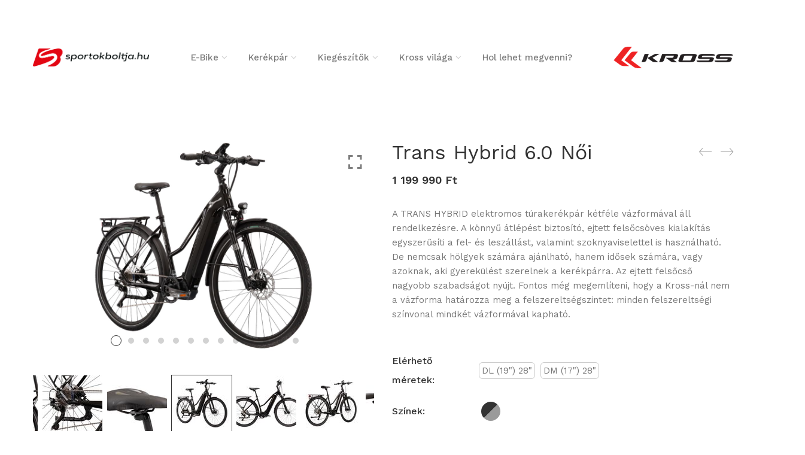

--- FILE ---
content_type: text/html; charset=utf-8
request_url: https://sportokboltja.hu/etura/trans-hybrid-6-0-d
body_size: 9095
content:
<!DOCTYPE html><html class=no-js lang=hu><head><meta charset=utf-8><meta http-equiv=X-UA-Compatible content="IE=edge"><title>Trans Hybrid 6.0 Női</title><meta name=description content=""><script id=cookieyes type=text/javascript src=https://cdn-cookieyes.com/client_data/b586db84df1246d57dd47212/script.js></script>­ ­<meta name=viewport content="width=device-width,initial-scale=1"><link rel=icon href=/assets/images/favicon.ico><link href=/assets/css/newsletter.css rel=stylesheet><link href=/assets/css/bootstrap.min.css rel=stylesheet><link href=/assets/css/font-awesome.min.css rel=stylesheet><link href=/assets/css/ionicons.min.css rel=stylesheet><link href=/assets/css/themify-icons.css rel=stylesheet><link href=/assets/css/plugins.css rel=stylesheet><link href=/assets/css/helper.css rel=stylesheet><link href=/assets/css/main.css rel=stylesheet><link href=/assets/css/fontis.css rel=stylesheet><link href=/assets/revolution/css/settings.css rel=stylesheet><link href=/assets/revolution/css/navigation.css rel=stylesheet><link href=/assets/revolution/custom-setting.css rel=stylesheet><script src=/assets/js/vendor/modernizr-2.8.3.min.js></script><link rel=stylesheet href=https://unpkg.com/leaflet@1.9.3/dist/leaflet.css integrity="sha256-kLaT2GOSpHechhsozzB+flnD+zUyjE2LlfWPgU04xyI=" crossorigin=""><link rel=stylesheet href=https://unpkg.com/leaflet.markercluster@1.4.1/dist/MarkerCluster.css crossorigin=""><link rel=stylesheet href=https://unpkg.com/leaflet.markercluster@1.4.1/dist/MarkerCluster.Default.css crossorigin=""><script>!function(e,t,n,c,o,a){e.fbq||(c=e.fbq=function(){c.callMethod?c.callMethod.apply(c,arguments):c.queue.push(arguments)},e._fbq||(e._fbq=c),(c.push=c).loaded=!0,c.version="2.0",c.queue=[],(o=t.createElement(n)).async=!0,o.src="https://connect.facebook.net/en_US/fbevents.js",(a=t.getElementsByTagName(n)[0]).parentNode.insertBefore(o,a))}(window,document,"script"),fbq("init","794941613896304"),fbq("track","PageView")</script><noscript><img height=1 width=1 style=display:none src="https://www.facebook.com/tr?id=794941613896304&ev=PageView&noscript=1"></noscript><script>!function(e,t,a,n){e[n]=e[n]||[],e[n].push({"gtm.start":(new Date).getTime(),event:"gtm.js"});e=t.getElementsByTagName(a)[0],n=t.createElement(a);n.async=!0,n.src="https://www.googletagmanager.com/gtm.js?id=GTM-58JC6NFV",e.parentNode.insertBefore(n,e)}(window,document,"script","dataLayer")</script></head><body><noscript><iframe src="https://www.googletagmanager.com/ns.html?id=GTM-58JC6NFV" height=0 width=0 style=display:none;visibility:hidden></iframe></noscript><header class="header header-sticky"><div class=header-bottom><div class=container><div class=header-bottom-container><div class=logo-with-offcanvas><div class=logo><a href=/ ><img src=/assets/images/logo.png class=img-fluid alt=""></a></div></div><div class=header-bottom-navigation><div class="site-main-nav d-none d-lg-block"><nav class="site-nav center-menu"><ul><li class=menu-item-has-children><a href=/home>E-Bike</a><ul class="sub-menu mega-menu mega-menu-column-4"><li><a href=# class=mega-column-title>Kategória szerint</a><ul class=mega-sub-menu><li><a href=/emtb>eMTB</a></li><li><a href=/etura>eTúra</a></li><li><a href=/evarosi>eVárosi</a></li><li><a href=/egravel>eGravel</a></li><li><a href=/ecargo>eCargo</a></li></ul></li><li><a href=# class=mega-column-title>Legnépszerűbb modellek</a><ul class=mega-sub-menu><li><a href=/trans-hybrid>Trans Hybrid</a></li><li><a href=/evado-hybrid>Evado Hybrid</a></li><li><a href=/hexagon-boost>Hexagon Boost</a></li><li><a href=/level-boost>Level Boost</a></li><li><a href=/lea-boost>Lea Boost</a></li></ul></li><li><a href=/etura><img src="https://sportokboltja.hu/banner/KROSS_INZAI_HYBRID_cezary_01795 Kicsi.jpeg" alt="" style=max-height:438px></a></li></ul></li><li class=menu-item-has-children><a href=/hexagon-bemutato>Kerékpár</a><ul class="sub-menu mega-menu mega-menu-column-4"><li><a href=# class=mega-column-title>Kategória szerint</a><ul class=mega-sub-menu><li><a href=/mountainbike>MTB</a></li><li><a href=/tura>Túra</a></li><li><a href=/varosi>Városi</a></li><li><a href=/gravel>Gravel</a></li><li><a href=/orszaguti>Országúti</a></li><li><a href=/ifjusagi>Ifjúsági</a></li></ul></li><li><a href=# class=mega-column-title>Legnépszerűbb modellek</a><ul class=mega-sub-menu><li><a href=/kross-ultra>ULT.RA - Limitált kiadás</a></li><li><a href=/trans>Trans - Trekking</a></li><li><a href=/evado>Evado - Cross Trekking</a></li><li><a href=/hexagon>Hexagon - MTB Hobbi</a></li><li><a href=/level>Level - MTB XC</a></li><li><a href=/lea>Lea - MTB Női</a></li><li><a href=/esker>Esker - Gravel</a></li></ul></li><li><a href=/mountainbike><img src="https://sportokboltja.hu/banner/KZF_4292 KÃ¶zepes-1.jpeg" alt="kross mtb kerékpár" style=max-height:438px></a></li></ul></li><li class=menu-item-has-children><a href=#>Kiegészítők</a><ul class="sub-menu mega-menu mega-menu-column-4"><li><a href=# class=mega-column-title>Kiegészítők</a><ul class=mega-sub-menu><li><a href=/hatizsakok>Hátizsákok</a></li><li><a href=/taskak>Táskák</a></li><li><a href=/komputerek>Komputerek</a></li><li><a href=/lampak>Lámpák</a></li><li><a href=/kulacsok>Kulacsok</a></li><li><a href=/kulacstartok>Kulacstartók</a></li><li><a href=/szerszamok>Szerszámok</a></li><li><a href=/pumpak>Pumpák</a></li><li><a href=/zarak>Zárak</a></li><li><a href=/csengok--kiegeszitok>Csengők, kiegészítők</a></li><li><a href=/gyerekulesek>Gyerekülések</a></li><li><a href=/kerekpartartok>Kerékpártartók autóra</a></li></ul></li><li><a href=# class=mega-column-title>Alkatrészek</a><ul class=mega-sub-menu><li><a href=/csomagtartok>Csomagtartók</a></li><li><a href=/kosarak>Kosarak</a></li><li><a href=/sarvedok>Sárvédők</a></li><li><a href=/kitamasztok>Kitámasztók</a></li><li><a href=/markolatok>Markolatok</a></li><li><a href=/nyergek>Nyergek</a></li><li><a href=/pedalok>Pedálok</a></li></ul></li><li><a href=# class=mega-column-title>Ruházat</a><ul class=mega-sub-menu><li><a href=/sisakok>Sisakok</a></li><li><a href=/mezek>Mezek</a></li><li><a href=/sapkak>Sapkák</a></li><li><a href=/szemuvegek>Szemüvegek</a></li><li><a href=/kesztyuk>Kesztyűk</a></li><li><a href=/kabatok>Kabátok</a></li><li><a href=/mezek>Mezek és pólók</a></li><li><a href=/nadragok>Nadrágok</a></li><li><a href=/alaoltozok>Aláöltözők</a></li><li><a href=/zoknik>Zoknik</a></li></ul></li><li><a href=#><img src=https://sportokboltja.hu/banner/KZF_7979-482x438.jpg alt="" style=max-height:438px></a></li></ul></li><li class=menu-item-has-children><a href=#>Kross világa</a><ul class="sub-menu mega-menu mega-menu-column-4"><li><a href=# class=mega-column-title></a><ul class=mega-sub-menu><li><a href=/a-kross-vilaga>Bemutatkozás</a></li><li><a href=/Kross-roadshow-a-biketrend-rendezvenyen>Hírek</a></li><li><a href=/technologia>Technológia</a></li><li><a href=/viszonteladoknak>Viszonteladóknak</a></li><li><a href=/kiterjesztett-vazgarancia-regisztralasa>Kiterjesztett vázgarancia</a></li><li><a href=/garancia>Garancia</a></li></ul></li><li><a href=/home><img src="https://sportokboltja.hu/banner/ASF x KROSS_mazury-07150 Kicsi.jpeg" alt="KROSS világa" style=max-height:438px></a></li></ul></li><li class="menu-item resellersearch"><a href=#>Hol lehet megvenni?</a></li></ul></nav></div></div><div class="d-none d-lg-block"><a href=/a-kross-vilaga><img alt="Minden ami KROSS" src=/logosmall.png></a></div></div><div class="site-mobile-navigation d-block d-lg-none"><div id=dl-menu class="dl-menuwrapper site-mobile-nav"><button class="dl-trigger hamburger hamburger--spin"><span class=hamburger-box><span class=hamburger-inner></span></span></button><ul class="dl-menu dl-menu-toggle"><li class=""><a href=#>E-Bike</a><ul class=dl-submenu><li class=""><a href=#>Kategória szerint</a><ul class=dl-submenu><li><a href=/emtb>eMTB</a></li><li><a href=/etura>eTúra</a></li><li><a href=/evarosi>eVárosi</a></li><li><a href=/egravel>eGravel</a></li><li><a href=/ecargo>eCargo</a></li></ul></li><li class=""><a href=#>Legnépszerűbb modellek</a><ul class=dl-submenu><li><a href=/trans-hybrid>Trans Hybrid</a></li><li><a href=/evado-hybrid>Evado Hybrid</a></li><li><a href=/hexagon-boost>Hexagon Boost</a></li><li><a href=/level-boost>Level Boost</a></li><li><a href=/lea-boost>Lea Boost</a></li></ul></li></ul></li><li class=""><a href=#>Kerékpár</a><ul class=dl-submenu><li class=""><a href=#>Kategória szerint</a><ul class=dl-submenu><li><a href=/mountainbike>MTB</a></li><li><a href=/tura>Túra</a></li><li><a href=/varosi>Városi</a></li><li><a href=/gravel>Gravel</a></li><li><a href=/orszaguti>Országúti</a></li><li><a href=/ifjusagi>Ifjúsági</a></li></ul></li><li class=""><a href=#>Legnépszerűbb modellek</a><ul class=dl-submenu><li><a href=/kross-ultra>ULT.RA - Limitált kiadás</a></li><li><a href=/trans>Trans - Trekking</a></li><li><a href=/evado>Evado - Cross Trekking</a></li><li><a href=/hexagon>Hexagon - MTB Hobbi</a></li><li><a href=/level>Level - MTB XC</a></li><li><a href=/lea>Lea - MTB Női</a></li><li><a href=/esker>Esker - Gravel</a></li></ul></li></ul></li><li class=""><a href=#>Kiegészítők</a><ul class=dl-submenu><li class=""><a href=#>Kiegészítők</a><ul class=dl-submenu><li><a href=/hatizsakok>Hátizsákok</a></li><li><a href=/taskak>Táskák</a></li><li><a href=/komputerek>Komputerek</a></li><li><a href=/lampak>Lámpák</a></li><li><a href=/kulacsok>Kulacsok</a></li><li><a href=/kulacstartok>Kulacstartók</a></li><li><a href=/szerszamok>Szerszámok</a></li><li><a href=/pumpak>Pumpák</a></li><li><a href=/zarak>Zárak</a></li><li><a href=/csengok--kiegeszitok>Csengők, kiegészítők</a></li><li><a href=/gyerekulesek>Gyerekülések</a></li><li><a href=/kerekpartartok>Kerékpártartók autóra</a></li></ul></li><li class=""><a href=#>Alkatrészek</a><ul class=dl-submenu><li><a href=/csomagtartok>Csomagtartók</a></li><li><a href=/kosarak>Kosarak</a></li><li><a href=/sarvedok>Sárvédők</a></li><li><a href=/kitamasztok>Kitámasztók</a></li><li><a href=/markolatok>Markolatok</a></li><li><a href=/nyergek>Nyergek</a></li><li><a href=/pedalok>Pedálok</a></li></ul></li><li class=""><a href=#>Ruházat</a><ul class=dl-submenu><li><a href=/sisakok>Sisakok</a></li><li><a href=/mezek>Mezek</a></li><li><a href=/sapkak>Sapkák</a></li><li><a href=/szemuvegek>Szemüvegek</a></li><li><a href=/kesztyuk>Kesztyűk</a></li><li><a href=/kabatok>Kabátok</a></li><li><a href=/mezek>Mezek és pólók</a></li><li><a href=/nadragok>Nadrágok</a></li><li><a href=/alaoltozok>Aláöltözők</a></li><li><a href=/zoknik>Zoknik</a></li></ul></li></ul></li><li class=""><a href=#>Kross világa</a><ul class=dl-submenu><li><a href=/a-kross-vilaga>Bemutatkozás</a></li><li><a href=/Kross-roadshow-a-biketrend-rendezvenyen>Hírek</a></li><li><a href=/technologia>Technológia</a></li><li><a href=/viszonteladoknak>Viszonteladóknak</a></li><li><a href=/kiterjesztett-vazgarancia-regisztralasa>Kiterjesztett vázgarancia</a></li><li><a href=/garancia>Garancia</a></li></ul></li><li class="menu-item resellersearch"><a href=#>Hol lehet megvenni?</a></li></ul></div></div></div></div></header><div class="shop-page-wrapper mt-100 mb-100"><div class=container><div class=row><div class=col-lg-12><div class=shop-product><div class="row pb-100"><div class="col-lg-6 mb-md-70 mb-sm-70"><div class="shop-product__big-image-gallery-wrapper mb-30"><div class="single-product__floating-badges single-product__floating-badges--shop-product"></div><div class=shop-product-rightside-icons><span class=enlarge-icon><a class=btn-zoom-popup href=# data-tippy="Nagyításhoz kattintson ide" data-tippy-placement=left data-tippy-inertia=true data-tippy-animation=shift-away data-tippy-delay=50 data-tippy-arrow=true data-tippy-theme=sharpborder><i class=ion-android-expand></i></a></span></div><div class=shop-product__big-image-gallery-slider style=height:360px><div class=single-image><img src=https://sportokboltja.hu/productmedia/KRTH6Z28X19W001089-KR-Trans-Hybrid-6.0-D-czarny-grafitowy-poÅysk-g2-1200x800.jpg class=img-fluid alt=""></div><div class=single-image><img src=https://sportokboltja.hu/productmedia/KRTH6Z28X19W001089-KR-Trans-Hybrid-6.0-D-czarny-grafitowy-poÅysk-g-1200x800.jpg class=img-fluid alt=""></div><div class=single-image><img src=https://sportokboltja.hu/productmedia/KRTH6Z28X19W001089-KR-Trans-Hybrid-6.0-D-czarny-grafitowy-poÅysk-g1-1200x800.jpg class=img-fluid alt=""></div><div class=single-image><img src=https://sportokboltja.hu/productmedia/KRTH6Z28X19W001089-KR-Trans-Hybrid-6.0-D-czarny-grafitowy-poÅysk-8-1200x800.jpg class=img-fluid alt=""></div><div class=single-image><img src=https://sportokboltja.hu/productmedia/KRTH6Z28X19W001089-KR-Trans-Hybrid-6.0-D-czarny-grafitowy-poÅysk-12-1200x800.jpg class=img-fluid alt=""></div><div class=single-image><img src=https://sportokboltja.hu/productmedia/KRTH6Z28X19W001089-KR-Trans-Hybrid-6.0-D-czarny-grafitowy-poÅysk-7-1200x800.jpg class=img-fluid alt=""></div><div class=single-image><img src=https://sportokboltja.hu/productmedia/KRTH6Z28X19W001089-KR-Trans-Hybrid-6.0-D-czarny-grafitowy-poÅysk-6-1200x800.jpg class=img-fluid alt=""></div><div class=single-image><img src=https://sportokboltja.hu/productmedia/KRTH6Z28X19W001089-KR-Trans-Hybrid-6.0-D-czarny-grafitowy-poÅysk-13-1200x800.jpg class=img-fluid alt=""></div><div class=single-image><img src=https://sportokboltja.hu/productmedia/KRTH6Z28X19W001089-KR-Trans-Hybrid-6.0-D-czarny-grafitowy-poÅysk-4-1200x800.jpg class=img-fluid alt=""></div><div class=single-image><img src=https://sportokboltja.hu/productmedia/KRTH6Z28X19W001089-KR-Trans-Hybrid-6.0-D-czarny-grafitowy-poÅysk-3-1200x800.jpg class=img-fluid alt=""></div><div class=single-image><img src=https://sportokboltja.hu/productmedia/KRTH6Z28X19W001089-KR-Trans-Hybrid-6.0-D-czarny-grafitowy-poÅysk-1-1200x800.jpg class=img-fluid alt=""></div><div class=single-image><img src=https://sportokboltja.hu/productmedia/KRTH6Z28X19W001089-KR-Trans-Hybrid-6.0-D-czarny-grafitowy-poÅysk-5.jpg class=img-fluid alt=""></div><div class=single-image><img src=https://sportokboltja.hu/productmedia/KRTH6Z28X19W001089-KR-Trans-Hybrid-6.0-D-czarny-grafitowy-poÅysk-11-1200x800.jpg class=img-fluid alt=""></div></div></div><div class=shop-product__small-image-gallery-wrapper><div class=shop-product__small-image-gallery-slider><div class=single-image><img src=https://sportokboltja.hu/productmedia/KRTH6Z28X19W001089-KR-Trans-Hybrid-6.0-D-czarny-grafitowy-poÅysk-g2-100x100.jpg class=img-fluid alt=""></div><div class=single-image><img src=https://sportokboltja.hu/productmedia/KRTH6Z28X19W001089-KR-Trans-Hybrid-6.0-D-czarny-grafitowy-poÅysk-g-100x100.jpg class=img-fluid alt=""></div><div class=single-image><img src=https://sportokboltja.hu/productmedia/KRTH6Z28X19W001089-KR-Trans-Hybrid-6.0-D-czarny-grafitowy-poÅysk-g1-100x100.jpg class=img-fluid alt=""></div><div class=single-image><img src=https://sportokboltja.hu/productmedia/KRTH6Z28X19W001089-KR-Trans-Hybrid-6.0-D-czarny-grafitowy-poÅysk-8-100x100.jpg class=img-fluid alt=""></div><div class=single-image><img src=https://sportokboltja.hu/productmedia/KRTH6Z28X19W001089-KR-Trans-Hybrid-6.0-D-czarny-grafitowy-poÅysk-12-100x100.jpg class=img-fluid alt=""></div><div class=single-image><img src=https://sportokboltja.hu/productmedia/KRTH6Z28X19W001089-KR-Trans-Hybrid-6.0-D-czarny-grafitowy-poÅysk-7-100x100.jpg class=img-fluid alt=""></div><div class=single-image><img src=https://sportokboltja.hu/productmedia/KRTH6Z28X19W001089-KR-Trans-Hybrid-6.0-D-czarny-grafitowy-poÅysk-6-100x100.jpg class=img-fluid alt=""></div><div class=single-image><img src=https://sportokboltja.hu/productmedia/KRTH6Z28X19W001089-KR-Trans-Hybrid-6.0-D-czarny-grafitowy-poÅysk-13-100x100.jpg class=img-fluid alt=""></div><div class=single-image><img src=https://sportokboltja.hu/productmedia/KRTH6Z28X19W001089-KR-Trans-Hybrid-6.0-D-czarny-grafitowy-poÅysk-4-100x100.jpg class=img-fluid alt=""></div><div class=single-image><img src=https://sportokboltja.hu/productmedia/KRTH6Z28X19W001089-KR-Trans-Hybrid-6.0-D-czarny-grafitowy-poÅysk-3-100x100.jpg class=img-fluid alt=""></div><div class=single-image><img src=https://sportokboltja.hu/productmedia/KRTH6Z28X19W001089-KR-Trans-Hybrid-6.0-D-czarny-grafitowy-poÅysk-1-100x100.jpg class=img-fluid alt=""></div><div class=single-image><img src=https://sportokboltja.hu/productmedia/KRTH6Z28X19W001089-KR-Trans-Hybrid-6.0-D-czarny-grafitowy-poÅysk-5-100x100.jpg class=img-fluid alt=""></div><div class=single-image><img src=https://sportokboltja.hu/productmedia/KRTH6Z28X19W001089-KR-Trans-Hybrid-6.0-D-czarny-grafitowy-poÅysk-11-100x100.jpg class=img-fluid alt=""></div></div></div></div><div class=col-lg-6><div class=shop-product__description><div class=shop-product__navigation><a href=/trans-hybrid-ls-5-0><i class=ion-ios-arrow-thin-left></i></a> <a href=/etura/trans-hybrid-6-0-m><i class=ion-ios-arrow-thin-right></i></a></div><div class="shop-product__title mb-15"><h2>Trans Hybrid 6.0 Női</h2></div><div class="shop-product__price mb-30"><span class=discounted-price>1&nbsp;199&nbsp;990&nbsp;Ft</span></div><div class="shop-product__short-desc mb-50">A TRANS HYBRID elektromos túrakerékpár kétféle vázformával áll rendelkezésre. A könnyű átlépést biztosító, ejtett felsőcsöves kialakítás egyszerűsíti a fel- és leszállást, valamint szoknyaviselettel is használható. De nemcsak hölgyek számára ajánlható, hanem idősek számára, vagy azoknak, aki gyerekülést szerelnek a kerékpárra. Az ejtett felsőcső nagyobb szabadságot nyújt. Fontos még megemlíteni, hogy a Kross-nál nem a vázforma határozza meg a felszereltségszintet: minden felszereltségi színvonal mindkét vázformával kapható.</div><div class="shop-product__block shop-product__block--size mb-20"><div class=shop-product__block__title>Elérhető méretek:</div><div class=shop-product__block__value><div class=shop-product-size-list><span class=product-size>DL (19&quot;) 28&quot;</span> <span class=product-size>DM (17&quot;) 28&quot;</span></div></div></div><div class="shop-product__block shop-product__block--color mb-20"><div class=shop-product__block__title>Színek:</div><div class=shop-product__block__value><div class=shop-product-color-list><div class=product-colors><div><div style=background:#333></div><div style=background:#9a9a9a></div></div></div></div></div></div><div class="shop-product__buttons mb-40"><a class="lezada-button lezada-button--medium resellersearch red-button" href=#>Hol lehet kapni</a></div></div></div></div><div class=row><div class=col-lg-12><div class="shop-product__description-tab pt-100"><div class="tab-product-navigation tab-product-navigation--product-desc mb-50"><div class="nav nav-tabs justify-content-center" id=nav-tab2 role=tablist><a class="nav-item nav-link active" id=product-tab-1 data-bs-toggle=tab href=#product-series-1 role=tab aria-selected=true>Leírás</a> <a class="nav-item nav-link" id=product-tab-2 data-bs-toggle=tab href=#product-series-2 role=tab aria-selected=false>Paraméterek</a> <a class="nav-item nav-link" id=product-tab-3 data-bs-toggle=tab href=#product-series-3 role=tab aria-selected=false>Méret táblázat</a></div></div><div class=tab-content id=nav-tabContent2><div class="tab-pane fade show active" id=product-series-1 role=tabpanel aria-labelledby=product-tab-1><div class=container><div class=row><div class=col-lg-12><div><span>A TRANS HYBRID 6.0 D korszerű középmotoros Shimano Steps E6110 elektromos hajtásrásegítés-rendszerrel érkezik, az akkumulátor pedig vázba rejtett elhelyezést kap. Első ránézésre egy hagyományos túrakerékpár benyomását kelti, a motor persze benne „duruzsol”, amelynek nyomatéka akár a 60Nm-t is elérheti. Meginduláskor ez jól érezhető lendületet ad a kerékpárnak, átsegíti a bicajost a lassú tempó miatti „kóvájgáson”. A Steps E6110 rendszerhez az energiaellátást 630Wh kapacitású, vázba integrált, SIMPLO akkupakk biztosítja. Ezzel akár 120 km feletti táv is megtehető. A töltöttség és minden egyéb menetinformáció a kormányra szerelt fedélzeti kijelző egységről leolvasható. A „Walk Assist” funkciónak köszönhetően pedig gyalog sem kell tolni a bringát!</span></div><div><span>A TRANS HYBRID 6.0 D számára tervezett Aluminum Lite 6061 váz hidroform csőalakítással készül, ami tökéletes akkumulátor- és motorintegráció tesz lehetővé. Ellenálló porfestett fényezés védi felületet, és a váltókábelek is a vázon belül futnak. A felszereltség tekintetében ez a modell a legújabb szériás Shimano XT és Deore M8100/M6100 1x10 fokozatos váltó- és fékrendszert kínálja. A teleszkópvilla a sokak által legjobbnak tartott, Rock Shox Paragon Gold RL, amely a felhasználáshoz tökéletesen passzoló 63mm utat kínál, légrugós és hidraulikus csillapítást is kínál. A nem kívánt mozgás aszfaltos emelkedőkön blokkolható. Ez a modell számos kiegészítő alkatrésszel rendelkezik: az alapfelszereltség részét képezi a sárvédő, a csomagtartó, a kitámasztó, a láncborítás, és nem utolsósorban a korszerű LED világításrendszer. A kerékszett Shimano agyakon gördül, rajta kiváló Schwalbe Marathon Performance túragumikkal. Jöhetnek a kalandok, ezzel a prémium elektromos bringával élvezet lesz minden kilométer! </span><span></span> <span></span></div></div></div></div></div><div class="tab-pane fade" id=product-series-2 role=tabpanel aria-labelledby=product-tab-2><div class=specification><table class=table><tbody><tr><th>VÁZ</th><th></th></tr><tr><td>Váz</td><td>ALUMINIUM PERFORMANCE</td></tr><tr><td>Villa</td><td>ROCK SHOX PARAGON GOLD RL</td></tr><tr><td>Villa rugóút</td><td>65mm</td></tr><tr><th>HAJTÁS</th><th></th></tr><tr><td>Hátsó váltó</td><td>SHIMANO XT T8000</td></tr><tr><td>Első fék</td><td>SHIMANO MT410</td></tr><tr><td>Hátsó fék</td><td>SHIMANO MT410</td></tr><tr><td>Fékkar</td><td>SHIMANO T402</td></tr><tr><td>Első féktárcsa</td><td>SHIMANO RT30 (180)</td></tr><tr><td>Hátsó féktárcsák</td><td>SHIMANO RT30 (160)</td></tr><tr><td>Váltó</td><td>SHIMANO DEORE M6000</td></tr><tr><td>Hajtómű</td><td>SHIMANO FC-E6100</td></tr><tr><td>Lánc</td><td>SHIMANO E6090</td></tr><tr><th>KEREKEK</th><th></th></tr><tr><td>Első agy</td><td>SHIMANO ACERA M3050</td></tr><tr><td>Hátsó agy</td><td>SHIMANO ACERA M3050</td></tr><tr><td>Abroncs</td><td>KROSS</td></tr><tr><td>Gumiköpenyek</td><td>SCHWALBE MARATHON PERF 47-622</td></tr><tr><th>ALKATRÉSZEK</th><th></th></tr><tr><td>Kormány</td><td>ALUMINIUM 660 MM 31.8</td></tr><tr><td>Kormányszár</td><td>ALUMINIUM 90MM/31,8 REG</td></tr><tr><td>Nyeregszár</td><td>ALUMINIUM 27,2x400</td></tr><tr><td>Kormánycsapágy</td><td>FP-H856B2;1-1/8&quot;-1.5&quot;</td></tr><tr><td>Nyereg</td><td>SELLE ROYAL</td></tr><tr><td>Markolatok</td><td>HERRMANS ADRENALIN</td></tr><tr><td>Pedálok</td><td>FP-210ZU</td></tr><tr><td>Kitámasztó</td><td>URSUS SIDE</td></tr><tr><td>Első lámpa</td><td>LED SHINY 40LUX</td></tr><tr><td>Hátsó lámpa</td><td>HERRMANS H-CARGO</td></tr><tr><td>Csomagtartó</td><td>INTEGRATED</td></tr><tr><td>Sárvédő</td><td>TUBUS</td></tr><tr><td>Hajtás</td><td>SHIMANO E6110</td></tr><tr><td>Computer</td><td>SHIMANO SC-E6100C</td></tr><tr><td>Akkumulátor</td><td>SIMPLO 630 WH</td></tr></tbody></table></div></div><div class="tab-pane fade" id=product-series-3 role=tabpanel aria-labelledby=product-tab-3>Hamarosan ...</div></div></div></div></div></div></div></div></div></div><script>!function(e,t,n,s,m){e.ml=e.ml||function(){(e.ml.q=e.ml.q||[]).push(arguments)},(s=t.createElement(n)).async=1,s.src="https://assets.mailerlite.com/js/universal.js",(m=t.getElementsByTagName(n)[0]).parentNode.insertBefore(s,m)}(window,document,"script"),ml("account","802419")</script><div id=mlb2-23769233 class="ml-form-embedContainer ml-subscribe-form ml-subscribe-form-23769233"><div class=ml-form-align-center><div class="ml-form-embedWrapper embedForm"><div class="ml-form-embedBody ml-form-embedBodyDefault row-form"><div class=ml-form-embedContent style=""><h4>Iratkozz fel hírlevelünkre !</h4><p>Újdonságok, akciók, érdekességek a KROSS&nbsp; világából !</p></div><form class=ml-block-form action=https://assets.mailerlite.com/jsonp/802419/forms/149120023180346413/subscribe data-code="" method=post target=_blank><div class=ml-form-formContent><div class=ml-form-fieldRow><div class="ml-field-group ml-field-name"><label>Keresztnév</label> <input aria-label=name type=text class=form-control data-inputmask="" name=fields[name] placeholder="" autocomplete=given-name></div></div><div class=ml-form-fieldRow><div class="ml-field-group ml-field-last_name"><label>Vezetéknév</label> <input aria-label=last_name type=text class=form-control data-inputmask="" name=fields[last_name] placeholder="" autocomplete=family-name></div></div><div class="ml-form-fieldRow ml-last-item"><div class="ml-field-group ml-field-email ml-validate-email ml-validate-required"><label>E-mail cím</label> <input aria-label=email aria-required=true type=email class=form-control data-inputmask="" name=fields[email] placeholder="" autocomplete=email></div></div></div><input type=hidden name=ml-submit value=1><div class=ml-form-embedSubmit><button type=submit class=primary>Feliratkozok</button><button disabled=disabled style=display:none type=button class=loading><div class=ml-form-embedSubmitLoad></div><span class=sr-only>Loading...</span></button></div><input type=hidden name=anticsrf value=true></form></div><div class="ml-form-successBody row-success" style=display:none><div class=ml-form-successContent><h4>Köszönjük !</h4><p>Sikeresen feliratkoztál hírlevelünkre ! Első kézből tájékoztatunk újdonságainkról, akcióinkról !&nbsp;</p></div></div></div></div></div><script>function ml_webform_success_23769233(){var r=ml_jQuery||jQuery;r(".ml-subscribe-form-23769233 .row-success").show(),r(".ml-subscribe-form-23769233 .row-form").hide()}</script><script src=https://groot.mailerlite.com/js/w/webforms.min.js?v176e10baa5e7ed80d35ae235be3d5024 type=text/javascript></script><script>fetch("https://assets.mailerlite.com/jsonp/802419/forms/149120023180346413/takel")</script><div class="footer footer--three pt-90 pb-100"><div class=container><div class=row><div class="col-lg-12 col-md-12 footer-single-widget mb-md-50 mb-sm-50"><div class="footer-nav-container footer-nav-container--horizontal"><nav><ul><li class="d-none d-md-inline"><img src=/sb_emblema_feher.png style=width:74px;position:relative;top:16px></li><li><a class=light href=/impresszum>Impresszum</a></li><li><a class=light href=/adatvedelem>Adatvédelem</a></li><li><a class=light href=/termekek>Termékeink</a></li><li><a class=light href=/hirek>Híreink</a></li><li><a class=light href=/tartalom>Tartalomjegyzék</a></li><li><a class=light href=https://b2b.sportokboltja.hu>Viszonteladóknak</a></li><li><a href=//www.facebook.com/KrossBikesHungary data-tippy=Facebook data-tippy-inertia=true data-tippy-animation=shift-away data-tippy-delay=50 data-tippy-arrow=true data-tippy-theme=sharpborder target=_blank><i class="fa fa-facebook light"></i></a></li><li><a href=//instagram.com/krossbikeshungary data-tippy=Instagram data-tippy-inertia=true data-tippy-animation=shift-away data-tippy-delay=50 data-tippy-arrow=true data-tippy-theme=sharpborder target=_blank><i class="fa fa-instagram light"></i></a></li></ul></nav></div><div class="footer__copyright-text light"><p style=position:relative;left:120px>&copy;<script>document.write((new Date).getFullYear()+" ")</script>sportokboltja.hu</p></div></div></div></div></div><script async src="https://www.googletagmanager.com/gtag/js?id=G-J526KHQZNJ"></script><script>function gtag(){window.dataLayer.push(arguments)}window.dataLayer=window.dataLayer||[],gtag("js",new Date),gtag("config","G-J526KHQZNJ"),gtag("consent","default",{ad_storage:"denied",analytics_storage:"denied"})</script><div class=search-overlay id=search-overlay><span class="close-icon search-close-icon"><a href=javascript:void(0) id=search-close-icon><i class=ti-close></i></a></span><div id=resellersearch><div id=resellermap class=resellermap></div><div class=resellerlist><div class="d-none d-lg-block">Keressen a térképen, vagy az alábbi keresőben. Egy üzletre kattintva közvetlenül kapcsolatba tud lépni. Az ablokt ESC billentyűvel is be tudja zárni.</div><form><input class=form-control type=text id=searchterm placeholder="Keresen név vagy cím alapján"></form><div class=card><ul id=resellerlist class="list-group list-group-flush"></ul></div></div></div></div><div class=search-overlay id=contact-overlay><span class="close-icon search-close-icon"><a href=javascript:void(0) id=contact-close-icon><i class=ti-close></i></a></span><form id=contactform><div class="container-sm mt-75"><div class="form-text mb-2">Az itt megadott adatokat nem tároljuk. A kereskedőnek közvetlenül továbbítjuk kizárólag kapcsolat felévtel céljából a következő email címre: <a id=reseller-email href=mailto:></a></div><div class="row g-3"><div class=col-md-6><input type=hidden name=mailto id=mailto> <input type=text name=name class="form-control mb-2" placeholder=Név> <input type=email name=email class="form-control mb-2" placeholder="E-mail cím"><div class="alert alert-danger mb-2" role=alert id=msgerror>Kérjük legalább egy e-mail címet vagy telefonszámot adjon meg, hogy kapcsolatba tudjunk lépni önnel!</div><input type=tel name=tel class="form-control mb-2" placeholder=Telefonszám> <label for=subject class=form-label>Tárgy</label> <input type=text name=subject class="form-control mb-2" placeholder="Üzenet tárgya" id=subject></div><div class=col-md-6><textarea name=msg rows=4 style=height:100% class=form-control placeholder="Ide írja kérdéseit vagy üzenetét"></textarea></div></div><div class=mt-3 style=text-align:center><button class="btn btn-primary sendmail" type=submit>Üzenet küldése a kereskedőnek</button></div></div></form></div><a href=# class=scroll-top></a><script src=/assets/js/vendor/jquery.min.js></script><script src=/assets/js/popper.min.js></script><script src=/assets/js/bootstrap.min.js></script><script src=/assets/js/plugins.js></script><script src=/assets/js/main.js></script><script src=/assets/revolution/js/jquery.themepunch.revolution.min.js></script><script src=/assets/revolution/js/jquery.themepunch.tools.min.js></script><script src=/assets/revolution/revolution-active.js></script><script type=text/javascript src=/assets/revolution/js/extensions/revolution.extension.kenburn.min.js></script><script type=text/javascript src=/assets/revolution/js/extensions/revolution.extension.slideanims.min.js></script><script type=text/javascript src=/assets/revolution/js/extensions/revolution.extension.actions.min.js></script><script type=text/javascript src=/assets/revolution/js/extensions/revolution.extension.layeranimation.min.js></script><script type=text/javascript src=/assets/revolution/js/extensions/revolution.extension.navigation.min.js></script><script type=text/javascript src=/assets/revolution/js/extensions/revolution.extension.parallax.min.js></script><script src=https://unpkg.com/leaflet@1.9.3/dist/leaflet.js integrity="sha256-WBkoXOwTeyKclOHuWtc+i2uENFpDZ9YPdf5Hf+D7ewM=" crossorigin=""></script><script src=https://unpkg.com/leaflet.markercluster@1.4.1/dist/leaflet.markercluster.js crossorigin=""></script><script src=/assets/js/fontis.js></script></body></html>

--- FILE ---
content_type: text/css; charset=UTF-8
request_url: https://sportokboltja.hu/assets/css/newsletter.css
body_size: 28942
content:
@import url("https://assets.mlcdn.com/fonts.css?version=1741947");

/* LOADER */
.ml-form-embedSubmitLoad {
  display: inline-block;
  width: 20px;
  height: 20px;
}

.g-recaptcha {
  transform: scale(1);
  -webkit-transform: scale(1);
  transform-origin: 0 0;
  -webkit-transform-origin: 0 0;
}

.sr-only {
  position: absolute;
  width: 1px;
  height: 1px;
  padding: 0;
  margin: -1px;
  overflow: hidden;
  clip: rect(0, 0, 0, 0);
  border: 0;
}

.ml-form-embedSubmitLoad:after {
  content: " ";
  display: block;
  width: 11px;
  height: 11px;
  margin: 1px;
  border-radius: 50%;
  border: 4px solid #fff;
  border-color: #ffffff #ffffff #ffffff transparent;
  animation: ml-form-embedSubmitLoad 1.2s linear infinite;
}

@keyframes ml-form-embedSubmitLoad {
  0% {
    transform: rotate(0deg);
  }

  100% {
    transform: rotate(360deg);
  }
}

#mlb2-23769233.ml-form-embedContainer {
  box-sizing: border-box;
  display: table;
  margin: 0 auto;
  position: static;
  width: 100% !important;
}

#mlb2-23769233.ml-form-embedContainer h4,
#mlb2-23769233.ml-form-embedContainer p,
#mlb2-23769233.ml-form-embedContainer span,
#mlb2-23769233.ml-form-embedContainer button {
  text-transform: none !important;
  letter-spacing: normal !important;
}

#mlb2-23769233.ml-form-embedContainer .ml-form-embedWrapper {
  background-color: #f6f6f6;

  border-width: 0px;
  border-color: transparent;
  border-radius: 4px;
  border-style: solid;
  box-sizing: border-box;
  display: inline-block !important;
  margin: 0;
  padding: 0;
  position: relative;
}

#mlb2-23769233.ml-form-embedContainer .ml-form-embedWrapper.embedPopup,
#mlb2-23769233.ml-form-embedContainer .ml-form-embedWrapper.embedDefault {
  width: 400px;
}

#mlb2-23769233.ml-form-embedContainer .ml-form-embedWrapper.embedForm {
  max-width: 400px;
  width: 100%;
}

#mlb2-23769233.ml-form-embedContainer .ml-form-align-left {
  text-align: left;
}

#mlb2-23769233.ml-form-embedContainer .ml-form-align-center {
  text-align: center;
}

#mlb2-23769233.ml-form-embedContainer .ml-form-align-default {
  display: table-cell !important;
  vertical-align: middle !important;
  text-align: center !important;
}

#mlb2-23769233.ml-form-embedContainer .ml-form-align-right {
  text-align: right;
}

#mlb2-23769233.ml-form-embedContainer .ml-form-embedWrapper .ml-form-embedHeader img {
  border-top-left-radius: 4px;
  border-top-right-radius: 4px;
  height: auto;
  margin: 0 auto !important;
  max-width: 100%;
  width: undefinedpx;
}

#mlb2-23769233.ml-form-embedContainer .ml-form-embedWrapper .ml-form-embedBody,
#mlb2-23769233.ml-form-embedContainer .ml-form-embedWrapper .ml-form-successBody {
  padding: 20px 20px 0 20px;
}

#mlb2-23769233.ml-form-embedContainer .ml-form-embedWrapper .ml-form-embedBody.ml-form-embedBodyHorizontal {
  padding-bottom: 0;
}

#mlb2-23769233.ml-form-embedContainer .ml-form-embedWrapper .ml-form-embedBody .ml-form-embedContent,
#mlb2-23769233.ml-form-embedContainer .ml-form-embedWrapper .ml-form-successBody .ml-form-successContent {
  text-align: left;
  margin: 0 0 20px 0;
}

#mlb2-23769233.ml-form-embedContainer .ml-form-embedWrapper .ml-form-embedBody .ml-form-embedContent h4,
#mlb2-23769233.ml-form-embedContainer .ml-form-embedWrapper .ml-form-successBody .ml-form-successContent h4 {
  color: #000000;
  font-family: 'Open Sans', Arial, Helvetica, sans-serif;
  font-size: 30px;
  font-weight: 400;
  margin: 0 0 10px 0;
  text-align: left;
  word-break: break-word;
}

#mlb2-23769233.ml-form-embedContainer .ml-form-embedWrapper .ml-form-embedBody .ml-form-embedContent p,
#mlb2-23769233.ml-form-embedContainer .ml-form-embedWrapper .ml-form-successBody .ml-form-successContent p {
  color: #000000;
  font-family: 'Open Sans', Arial, Helvetica, sans-serif;
  font-size: 14px;
  font-weight: 400;
  line-height: 20px;
  margin: 0 0 10px 0;
  text-align: left;
}

#mlb2-23769233.ml-form-embedContainer .ml-form-embedWrapper .ml-form-embedBody .ml-form-embedContent ul,
#mlb2-23769233.ml-form-embedContainer .ml-form-embedWrapper .ml-form-embedBody .ml-form-embedContent ol,
#mlb2-23769233.ml-form-embedContainer .ml-form-embedWrapper .ml-form-successBody .ml-form-successContent ul,
#mlb2-23769233.ml-form-embedContainer .ml-form-embedWrapper .ml-form-successBody .ml-form-successContent ol {
  color: #000000;
  font-family: 'Open Sans', Arial, Helvetica, sans-serif;
  font-size: 14px;
}

#mlb2-23769233.ml-form-embedContainer .ml-form-embedWrapper .ml-form-embedBody .ml-form-embedContent ol ol,
#mlb2-23769233.ml-form-embedContainer .ml-form-embedWrapper .ml-form-successBody .ml-form-successContent ol ol {
  list-style-type: lower-alpha;
}

#mlb2-23769233.ml-form-embedContainer .ml-form-embedWrapper .ml-form-embedBody .ml-form-embedContent ol ol ol,
#mlb2-23769233.ml-form-embedContainer .ml-form-embedWrapper .ml-form-successBody .ml-form-successContent ol ol ol {
  list-style-type: lower-roman;
}

#mlb2-23769233.ml-form-embedContainer .ml-form-embedWrapper .ml-form-embedBody .ml-form-embedContent p a,
#mlb2-23769233.ml-form-embedContainer .ml-form-embedWrapper .ml-form-successBody .ml-form-successContent p a {
  color: #000000;
  text-decoration: underline;
}

#mlb2-23769233.ml-form-embedContainer .ml-form-embedWrapper .ml-block-form .ml-field-group {
  text-align: left !important;
}

#mlb2-23769233.ml-form-embedContainer .ml-form-embedWrapper .ml-block-form .ml-field-group label {
  margin-bottom: 5px;
  color: #333333;
  font-size: 14px;
  font-family: 'Open Sans', Arial, Helvetica, sans-serif;
  font-weight: bold;
  font-style: normal;
  text-decoration: none;
  ;
  display: inline-block;
  line-height: 20px;
}

#mlb2-23769233.ml-form-embedContainer .ml-form-embedWrapper .ml-form-embedBody .ml-form-embedContent p:last-child,
#mlb2-23769233.ml-form-embedContainer .ml-form-embedWrapper .ml-form-successBody .ml-form-successContent p:last-child {
  margin: 0;
}

#mlb2-23769233.ml-form-embedContainer .ml-form-embedWrapper .ml-form-embedBody form {
  margin: 0;
  width: 100%;
}

#mlb2-23769233.ml-form-embedContainer .ml-form-embedWrapper .ml-form-embedBody .ml-form-formContent,
#mlb2-23769233.ml-form-embedContainer .ml-form-embedWrapper .ml-form-embedBody .ml-form-checkboxRow {
  margin: 0 0 20px 0;
  width: 100%;
}

#mlb2-23769233.ml-form-embedContainer .ml-form-embedWrapper .ml-form-embedBody .ml-form-checkboxRow {
  float: left;
}

#mlb2-23769233.ml-form-embedContainer .ml-form-embedWrapper .ml-form-embedBody .ml-form-formContent.horozintalForm {
  margin: 0;
  padding: 0 0 20px 0;
  width: 100%;
  height: auto;
  float: left;
}

#mlb2-23769233.ml-form-embedContainer .ml-form-embedWrapper .ml-form-embedBody .ml-form-fieldRow {
  margin: 0 0 10px 0;
  width: 100%;
}

#mlb2-23769233.ml-form-embedContainer .ml-form-embedWrapper .ml-form-embedBody .ml-form-fieldRow.ml-last-item {
  margin: 0;
}

#mlb2-23769233.ml-form-embedContainer .ml-form-embedWrapper .ml-form-embedBody .ml-form-fieldRow.ml-formfieldHorizintal {
  margin: 0;
}

#mlb2-23769233.ml-form-embedContainer .ml-form-embedWrapper .ml-form-embedBody .ml-form-fieldRow input {
  background-color: #ffffff !important;
  color: #333333 !important;
  border-color: #cccccc;
  border-radius: 4px !important;
  border-style: solid !important;
  border-width: 1px !important;
  font-family: 'Open Sans', Arial, Helvetica, sans-serif;
  font-size: 14px !important;
  height: auto;
  line-height: 21px !important;
  margin-bottom: 0;
  margin-top: 0;
  margin-left: 0;
  margin-right: 0;
  padding: 10px 10px !important;
  width: 100% !important;
  box-sizing: border-box !important;
  max-width: 100% !important;
}

#mlb2-23769233.ml-form-embedContainer .ml-form-embedWrapper .ml-form-embedBody .ml-form-fieldRow input::-webkit-input-placeholder,
#mlb2-23769233.ml-form-embedContainer .ml-form-embedWrapper .ml-form-embedBody .ml-form-horizontalRow input::-webkit-input-placeholder {
  color: #333333;
}

#mlb2-23769233.ml-form-embedContainer .ml-form-embedWrapper .ml-form-embedBody .ml-form-fieldRow input::-moz-placeholder,
#mlb2-23769233.ml-form-embedContainer .ml-form-embedWrapper .ml-form-embedBody .ml-form-horizontalRow input::-moz-placeholder {
  color: #333333;
}

#mlb2-23769233.ml-form-embedContainer .ml-form-embedWrapper .ml-form-embedBody .ml-form-fieldRow input:-ms-input-placeholder,
#mlb2-23769233.ml-form-embedContainer .ml-form-embedWrapper .ml-form-embedBody .ml-form-horizontalRow input:-ms-input-placeholder {
  color: #333333;
}

#mlb2-23769233.ml-form-embedContainer .ml-form-embedWrapper .ml-form-embedBody .ml-form-fieldRow input:-moz-placeholder,
#mlb2-23769233.ml-form-embedContainer .ml-form-embedWrapper .ml-form-embedBody .ml-form-horizontalRow input:-moz-placeholder {
  color: #333333;
}

#mlb2-23769233.ml-form-embedContainer .ml-form-embedWrapper .ml-form-embedBody .ml-form-fieldRow textarea,
#mlb2-23769233.ml-form-embedContainer .ml-form-embedWrapper .ml-form-embedBody .ml-form-horizontalRow textarea {
  background-color: #ffffff !important;
  color: #333333 !important;
  border-color: #cccccc;
  border-radius: 4px !important;
  border-style: solid !important;
  border-width: 1px !important;
  font-family: 'Open Sans', Arial, Helvetica, sans-serif;
  font-size: 14px !important;
  height: auto;
  line-height: 21px !important;
  margin-bottom: 0;
  margin-top: 0;
  padding: 10px 10px !important;
  width: 100% !important;
  box-sizing: border-box !important;
  max-width: 100% !important;
}

#mlb2-23769233.ml-form-embedContainer .ml-form-embedWrapper .ml-form-embedBody .ml-form-fieldRow .custom-radio .custom-control-label::before,
#mlb2-23769233.ml-form-embedContainer .ml-form-embedWrapper .ml-form-embedBody .ml-form-horizontalRow .custom-radio .custom-control-label::before,
#mlb2-23769233.ml-form-embedContainer .ml-form-embedWrapper .ml-form-embedBody .ml-form-fieldRow .custom-checkbox .custom-control-label::before,
#mlb2-23769233.ml-form-embedContainer .ml-form-embedWrapper .ml-form-embedBody .ml-form-horizontalRow .custom-checkbox .custom-control-label::before,
#mlb2-23769233.ml-form-embedContainer .ml-form-embedWrapper .ml-form-embedBody .ml-form-embedPermissions .ml-form-embedPermissionsOptionsCheckbox .label-description::before,
#mlb2-23769233.ml-form-embedContainer .ml-form-embedWrapper .ml-form-embedBody .ml-form-interestGroupsRow .ml-form-interestGroupsRowCheckbox .label-description::before,
#mlb2-23769233.ml-form-embedContainer .ml-form-embedWrapper .ml-form-embedBody .ml-form-checkboxRow .label-description::before {
  border-color: #cccccc !important;
  background-color: #ffffff !important;
}

#mlb2-23769233.ml-form-embedContainer .ml-form-embedWrapper .ml-form-embedBody .ml-form-fieldRow input.custom-control-input[type="checkbox"] {
  box-sizing: border-box;
  padding: 0;
  position: absolute;
  z-index: -1;
  opacity: 0;
  margin-top: 5px;
  margin-left: -1.5rem;
  overflow: visible;
}

#mlb2-23769233.ml-form-embedContainer .ml-form-embedWrapper .ml-form-embedBody .ml-form-fieldRow .custom-checkbox .custom-control-label::before,
#mlb2-23769233.ml-form-embedContainer .ml-form-embedWrapper .ml-form-embedBody .ml-form-horizontalRow .custom-checkbox .custom-control-label::before,
#mlb2-23769233.ml-form-embedContainer .ml-form-embedWrapper .ml-form-embedBody .ml-form-embedPermissions .ml-form-embedPermissionsOptionsCheckbox .label-description::before,
#mlb2-23769233.ml-form-embedContainer .ml-form-embedWrapper .ml-form-embedBody .ml-form-interestGroupsRow .ml-form-interestGroupsRowCheckbox .label-description::before,
#mlb2-23769233.ml-form-embedContainer .ml-form-embedWrapper .ml-form-embedBody .ml-form-checkboxRow .label-description::before {
  border-radius: 4px !important;
}


#mlb2-23769233.ml-form-embedContainer .ml-form-embedWrapper .ml-form-embedBody .ml-form-checkboxRow input[type=checkbox]:checked~.label-description::after,
#mlb2-23769233.ml-form-embedContainer .ml-form-embedWrapper .ml-form-embedBody .ml-form-embedPermissions .ml-form-embedPermissionsOptionsCheckbox input[type=checkbox]:checked~.label-description::after,
#mlb2-23769233.ml-form-embedContainer .ml-form-embedWrapper .ml-form-embedBody .ml-form-fieldRow .custom-checkbox .custom-control-input:checked~.custom-control-label::after,
#mlb2-23769233.ml-form-embedContainer .ml-form-embedWrapper .ml-form-embedBody .ml-form-horizontalRow .custom-checkbox .custom-control-input:checked~.custom-control-label::after,
#mlb2-23769233.ml-form-embedContainer .ml-form-embedWrapper .ml-form-embedBody .ml-form-interestGroupsRow .ml-form-interestGroupsRowCheckbox input[type=checkbox]:checked~.label-description::after {
  background-image: url("data:image/svg+xml,%3csvg xmlns='http://www.w3.org/2000/svg' viewBox='0 0 8 8'%3e%3cpath fill='%23fff' d='M6.564.75l-3.59 3.612-1.538-1.55L0 4.26 2.974 7.25 8 2.193z'/%3e%3c/svg%3e");
}

#mlb2-23769233.ml-form-embedContainer .ml-form-embedWrapper .ml-form-embedBody .ml-form-fieldRow .custom-radio .custom-control-input:checked~.custom-control-label::after,
#mlb2-23769233.ml-form-embedContainer .ml-form-embedWrapper .ml-form-embedBody .ml-form-fieldRow .custom-radio .custom-control-input:checked~.custom-control-label::after {
  background-image: url("data:image/svg+xml,%3csvg xmlns='http://www.w3.org/2000/svg' viewBox='-4 -4 8 8'%3e%3ccircle r='3' fill='%23fff'/%3e%3c/svg%3e");
}

#mlb2-23769233.ml-form-embedContainer .ml-form-embedWrapper .ml-form-embedBody .ml-form-fieldRow .custom-radio .custom-control-input:checked~.custom-control-label::before,
#mlb2-23769233.ml-form-embedContainer .ml-form-embedWrapper .ml-form-embedBody .ml-form-horizontalRow .custom-radio .custom-control-input:checked~.custom-control-label::before,
#mlb2-23769233.ml-form-embedContainer .ml-form-embedWrapper .ml-form-embedBody .ml-form-fieldRow .custom-checkbox .custom-control-input:checked~.custom-control-label::before,
#mlb2-23769233.ml-form-embedContainer .ml-form-embedWrapper .ml-form-embedBody .ml-form-horizontalRow .custom-checkbox .custom-control-input:checked~.custom-control-label::before,
#mlb2-23769233.ml-form-embedContainer .ml-form-embedWrapper .ml-form-embedBody .ml-form-embedPermissions .ml-form-embedPermissionsOptionsCheckbox input[type=checkbox]:checked~.label-description::before,
#mlb2-23769233.ml-form-embedContainer .ml-form-embedWrapper .ml-form-embedBody .ml-form-interestGroupsRow .ml-form-interestGroupsRowCheckbox input[type=checkbox]:checked~.label-description::before,
#mlb2-23769233.ml-form-embedContainer .ml-form-embedWrapper .ml-form-embedBody .ml-form-checkboxRow input[type=checkbox]:checked~.label-description::before {
  border-color: #000000 !important;
  background-color: #000000 !important;
}

#mlb2-23769233.ml-form-embedContainer .ml-form-embedWrapper .ml-form-embedBody .ml-form-fieldRow .custom-radio .custom-control-label::before,
#mlb2-23769233.ml-form-embedContainer .ml-form-embedWrapper .ml-form-embedBody .ml-form-horizontalRow .custom-radio .custom-control-label::before,
#mlb2-23769233.ml-form-embedContainer .ml-form-embedWrapper .ml-form-embedBody .ml-form-fieldRow .custom-radio .custom-control-label::after,
#mlb2-23769233.ml-form-embedContainer .ml-form-embedWrapper .ml-form-embedBody .ml-form-horizontalRow .custom-radio .custom-control-label::after,
#mlb2-23769233.ml-form-embedContainer .ml-form-embedWrapper .ml-form-embedBody .ml-form-fieldRow .custom-checkbox .custom-control-label::before,
#mlb2-23769233.ml-form-embedContainer .ml-form-embedWrapper .ml-form-embedBody .ml-form-fieldRow .custom-checkbox .custom-control-label::after,
#mlb2-23769233.ml-form-embedContainer .ml-form-embedWrapper .ml-form-embedBody .ml-form-horizontalRow .custom-checkbox .custom-control-label::before,
#mlb2-23769233.ml-form-embedContainer .ml-form-embedWrapper .ml-form-embedBody .ml-form-horizontalRow .custom-checkbox .custom-control-label::after {
  top: 2px;
  box-sizing: border-box;
}

#mlb2-23769233.ml-form-embedContainer .ml-form-embedWrapper .ml-form-embedBody .ml-form-embedPermissions .ml-form-embedPermissionsOptionsCheckbox .label-description::before,
#mlb2-23769233.ml-form-embedContainer .ml-form-embedWrapper .ml-form-embedBody .ml-form-embedPermissions .ml-form-embedPermissionsOptionsCheckbox .label-description::after,
#mlb2-23769233.ml-form-embedContainer .ml-form-embedWrapper .ml-form-embedBody .ml-form-checkboxRow .label-description::before,
#mlb2-23769233.ml-form-embedContainer .ml-form-embedWrapper .ml-form-embedBody .ml-form-checkboxRow .label-description::after {
  top: 0px !important;
  box-sizing: border-box !important;
}

#mlb2-23769233.ml-form-embedContainer .ml-form-embedWrapper .ml-form-embedBody .ml-form-checkboxRow .label-description::before,
#mlb2-23769233.ml-form-embedContainer .ml-form-embedWrapper .ml-form-embedBody .ml-form-checkboxRow .label-description::after {
  top: 0px !important;
  box-sizing: border-box !important;
}

#mlb2-23769233.ml-form-embedContainer .ml-form-embedWrapper .ml-form-embedBody .ml-form-interestGroupsRow .ml-form-interestGroupsRowCheckbox .label-description::after {
  top: 0px !important;
  box-sizing: border-box !important;
  position: absolute;
  left: -1.5rem;
  display: block;
  width: 1rem;
  height: 1rem;
  content: "";
}

#mlb2-23769233.ml-form-embedContainer .ml-form-embedWrapper .ml-form-embedBody .ml-form-interestGroupsRow .ml-form-interestGroupsRowCheckbox .label-description::before {
  top: 0px !important;
  box-sizing: border-box !important;
}

#mlb2-23769233.ml-form-embedContainer .ml-form-embedWrapper .ml-form-embedBody .custom-control-label::before {
  position: absolute;
  top: 4px;
  left: -1.5rem;
  display: block;
  width: 16px;
  height: 16px;
  pointer-events: none;
  content: "";
  background-color: #ffffff;
  border: #adb5bd solid 1px;
  border-radius: 50%;
}

#mlb2-23769233.ml-form-embedContainer .ml-form-embedWrapper .ml-form-embedBody .custom-control-label::after {
  position: absolute;
  top: 2px !important;
  left: -1.5rem;
  display: block;
  width: 1rem;
  height: 1rem;
  content: "";
}

#mlb2-23769233.ml-form-embedContainer .ml-form-embedWrapper .ml-form-embedBody .ml-form-embedPermissions .ml-form-embedPermissionsOptionsCheckbox .label-description::before,
#mlb2-23769233.ml-form-embedContainer .ml-form-embedWrapper .ml-form-embedBody .ml-form-interestGroupsRow .ml-form-interestGroupsRowCheckbox .label-description::before,
#mlb2-23769233.ml-form-embedContainer .ml-form-embedWrapper .ml-form-embedBody .ml-form-checkboxRow .label-description::before {
  position: absolute;
  top: 4px;
  left: -1.5rem;
  display: block;
  width: 16px;
  height: 16px;
  pointer-events: none;
  content: "";
  background-color: #ffffff;
  border: #adb5bd solid 1px;
  border-radius: 50%;
}

#mlb2-23769233.ml-form-embedContainer .ml-form-embedWrapper .ml-form-embedBody .ml-form-embedPermissions .ml-form-embedPermissionsOptionsCheckbox .label-description::after {
  position: absolute;
  top: 0px !important;
  left: -1.5rem;
  display: block;
  width: 1rem;
  height: 1rem;
  content: "";
}

#mlb2-23769233.ml-form-embedContainer .ml-form-embedWrapper .ml-form-embedBody .ml-form-checkboxRow .label-description::after {
  position: absolute;
  top: 0px !important;
  left: -1.5rem;
  display: block;
  width: 1rem;
  height: 1rem;
  content: "";
}

#mlb2-23769233.ml-form-embedContainer .ml-form-embedWrapper .ml-form-embedBody .custom-radio .custom-control-label::after {
  background: no-repeat 50%/50% 50%;
}

#mlb2-23769233.ml-form-embedContainer .ml-form-embedWrapper .ml-form-embedBody .custom-checkbox .custom-control-label::after,
#mlb2-23769233.ml-form-embedContainer .ml-form-embedWrapper .ml-form-embedBody .ml-form-embedPermissions .ml-form-embedPermissionsOptionsCheckbox .label-description::after,
#mlb2-23769233.ml-form-embedContainer .ml-form-embedWrapper .ml-form-embedBody .ml-form-interestGroupsRow .ml-form-interestGroupsRowCheckbox .label-description::after,
#mlb2-23769233.ml-form-embedContainer .ml-form-embedWrapper .ml-form-embedBody .ml-form-checkboxRow .label-description::after {
  background: no-repeat 50%/50% 50%;
}

#mlb2-23769233.ml-form-embedContainer .ml-form-embedWrapper .ml-form-embedBody .ml-form-fieldRow .custom-control,
#mlb2-23769233.ml-form-embedContainer .ml-form-embedWrapper .ml-form-embedBody .ml-form-horizontalRow .custom-control {
  position: relative;
  display: block;
  min-height: 1.5rem;
  padding-left: 1.5rem;
}

#mlb2-23769233.ml-form-embedContainer .ml-form-embedWrapper .ml-form-embedBody .ml-form-fieldRow .custom-radio .custom-control-input,
#mlb2-23769233.ml-form-embedContainer .ml-form-embedWrapper .ml-form-embedBody .ml-form-horizontalRow .custom-radio .custom-control-input,
#mlb2-23769233.ml-form-embedContainer .ml-form-embedWrapper .ml-form-embedBody .ml-form-fieldRow .custom-checkbox .custom-control-input,
#mlb2-23769233.ml-form-embedContainer .ml-form-embedWrapper .ml-form-embedBody .ml-form-horizontalRow .custom-checkbox .custom-control-input {
  position: absolute;
  z-index: -1;
  opacity: 0;
  box-sizing: border-box;
  padding: 0;
}

#mlb2-23769233.ml-form-embedContainer .ml-form-embedWrapper .ml-form-embedBody .ml-form-fieldRow .custom-radio .custom-control-label,
#mlb2-23769233.ml-form-embedContainer .ml-form-embedWrapper .ml-form-embedBody .ml-form-horizontalRow .custom-radio .custom-control-label,
#mlb2-23769233.ml-form-embedContainer .ml-form-embedWrapper .ml-form-embedBody .ml-form-fieldRow .custom-checkbox .custom-control-label,
#mlb2-23769233.ml-form-embedContainer .ml-form-embedWrapper .ml-form-embedBody .ml-form-horizontalRow .custom-checkbox .custom-control-label {
  color: #000000;
  font-size: 12px !important;
  font-family: 'Open Sans', Arial, Helvetica, sans-serif;
  line-height: 22px;
  margin-bottom: 0;
  position: relative;
  vertical-align: top;
  font-style: normal;
  font-weight: 700;
}

#mlb2-23769233.ml-form-embedContainer .ml-form-embedWrapper .ml-form-embedBody .ml-form-fieldRow .custom-select,
#mlb2-23769233.ml-form-embedContainer .ml-form-embedWrapper .ml-form-embedBody .ml-form-horizontalRow .custom-select {
  background-color: #ffffff !important;
  color: #333333 !important;
  border-color: #cccccc;
  border-radius: 4px !important;
  border-style: solid !important;
  border-width: 1px !important;
  font-family: 'Open Sans', Arial, Helvetica, sans-serif;
  font-size: 14px !important;
  line-height: 20px !important;
  margin-bottom: 0;
  margin-top: 0;
  padding: 10px 28px 10px 12px !important;
  width: 100% !important;
  box-sizing: border-box !important;
  max-width: 100% !important;
  height: auto;
  display: inline-block;
  vertical-align: middle;
  background: url('https://assets.mlcdn.com/ml/images/default/dropdown.svg') no-repeat right .75rem center/8px 10px;
  -webkit-appearance: none;
  -moz-appearance: none;
  appearance: none;
}


#mlb2-23769233.ml-form-embedContainer .ml-form-embedWrapper .ml-form-embedBody .ml-form-horizontalRow {
  height: auto;
  width: 100%;
  float: left;
}

.ml-form-formContent.horozintalForm .ml-form-horizontalRow .ml-input-horizontal {
  width: 70%;
  float: left;
}

.ml-form-formContent.horozintalForm .ml-form-horizontalRow .ml-button-horizontal {
  width: 30%;
  float: left;
}

.ml-form-formContent.horozintalForm .ml-form-horizontalRow .ml-button-horizontal.labelsOn {
  padding-top: 25px;
}

.ml-form-formContent.horozintalForm .ml-form-horizontalRow .horizontal-fields {
  box-sizing: border-box;
  float: left;
  padding-right: 10px;
}

#mlb2-23769233.ml-form-embedContainer .ml-form-embedWrapper .ml-form-embedBody .ml-form-horizontalRow input {
  background-color: #ffffff;
  color: #333333;
  border-color: #cccccc;
  border-radius: 4px;
  border-style: solid;
  border-width: 1px;
  font-family: 'Open Sans', Arial, Helvetica, sans-serif;
  font-size: 14px;
  line-height: 20px;
  margin-bottom: 0;
  margin-top: 0;
  padding: 10px 10px;
  width: 100%;
  box-sizing: border-box;
  overflow-y: initial;
}

#mlb2-23769233.ml-form-embedContainer .ml-form-embedWrapper .ml-form-embedBody .ml-form-horizontalRow button {
  background-color: #000000 !important;
  border-color: #000000;
  border-style: solid;
  border-width: 1px;
  border-radius: 4px;
  box-shadow: none;
  color: #ffffff !important;
  cursor: pointer;
  font-family: 'Open Sans', Arial, Helvetica, sans-serif;
  font-size: 14px !important;
  font-weight: 700;
  line-height: 20px;
  margin: 0 !important;
  padding: 10px !important;
  width: 100%;
  height: auto;
}

#mlb2-23769233.ml-form-embedContainer .ml-form-embedWrapper .ml-form-embedBody .ml-form-horizontalRow button:hover {
  background-color: #333333 !important;
  border-color: #333333 !important;
}

#mlb2-23769233.ml-form-embedContainer .ml-form-embedWrapper .ml-form-embedBody .ml-form-checkboxRow input[type="checkbox"] {
  box-sizing: border-box;
  padding: 0;
  position: absolute;
  z-index: -1;
  opacity: 0;
  margin-top: 5px;
  margin-left: -1.5rem;
  overflow: visible;
}

#mlb2-23769233.ml-form-embedContainer .ml-form-embedWrapper .ml-form-embedBody .ml-form-checkboxRow .label-description {
  color: #000000;
  display: block;
  font-family: 'Open Sans', Arial, Helvetica, sans-serif;
  font-size: 12px;
  text-align: left;
  margin-bottom: 0;
  position: relative;
  vertical-align: top;
}

#mlb2-23769233.ml-form-embedContainer .ml-form-embedWrapper .ml-form-embedBody .ml-form-checkboxRow label {
  font-weight: normal;
  margin: 0;
  padding: 0;
  position: relative;
  display: block;
  min-height: 24px;
  padding-left: 24px;

}

#mlb2-23769233.ml-form-embedContainer .ml-form-embedWrapper .ml-form-embedBody .ml-form-checkboxRow label a {
  color: #000000;
  text-decoration: underline;
}

#mlb2-23769233.ml-form-embedContainer .ml-form-embedWrapper .ml-form-embedBody .ml-form-checkboxRow label p {
  color: #000000 !important;
  font-family: 'Open Sans', Arial, Helvetica, sans-serif !important;
  font-size: 12px !important;
  font-weight: normal !important;
  line-height: 18px !important;
  padding: 0 !important;
  margin: 0 5px 0 0 !important;
}

#mlb2-23769233.ml-form-embedContainer .ml-form-embedWrapper .ml-form-embedBody .ml-form-checkboxRow label p:last-child {
  margin: 0;
}

#mlb2-23769233.ml-form-embedContainer .ml-form-embedWrapper .ml-form-embedBody .ml-form-embedSubmit {
  margin: 0 0 20px 0;
  float: left;
  width: 100%;
}

#mlb2-23769233.ml-form-embedContainer .ml-form-embedWrapper .ml-form-embedBody .ml-form-embedSubmit button {
  background-color: #000000 !important;
  border: none !important;
  border-radius: 4px !important;
  box-shadow: none !important;
  color: #ffffff !important;
  cursor: pointer;
  font-family: 'Open Sans', Arial, Helvetica, sans-serif !important;
  font-size: 14px !important;
  font-weight: 700 !important;
  line-height: 21px !important;
  height: auto;
  padding: 10px !important;
  width: 100% !important;
  box-sizing: border-box !important;
}

#mlb2-23769233.ml-form-embedContainer .ml-form-embedWrapper .ml-form-embedBody .ml-form-embedSubmit button.loading {
  display: none;
}

#mlb2-23769233.ml-form-embedContainer .ml-form-embedWrapper .ml-form-embedBody .ml-form-embedSubmit button:hover {
  background-color: #333333 !important;
}

.ml-subscribe-close {
  width: 30px;
  height: 30px;
  background: url('https://assets.mlcdn.com/ml/images/default/modal_close.png') no-repeat;
  background-size: 30px;
  cursor: pointer;
  margin-top: -10px;
  margin-right: -10px;
  position: absolute;
  top: 0;
  right: 0;
}

.ml-error input,
.ml-error textarea,
.ml-error select {
  border-color: red !important;
}

.ml-error .custom-checkbox-radio-list {
  border: 1px solid red !important;
  border-radius: 4px;
  padding: 10px;
}

.ml-error .label-description,
.ml-error .label-description p,
.ml-error .label-description p a,
.ml-error label:first-child {
  color: #ff0000 !important;
}

#mlb2-23769233.ml-form-embedContainer .ml-form-embedWrapper .ml-form-embedBody .ml-form-checkboxRow.ml-error .label-description p,
#mlb2-23769233.ml-form-embedContainer .ml-form-embedWrapper .ml-form-embedBody .ml-form-checkboxRow.ml-error .label-description p:first-letter {
  color: #ff0000 !important;
}

@media only screen and (max-width: 400px) {

  .ml-form-embedWrapper.embedDefault,
  .ml-form-embedWrapper.embedPopup {
    width: 100% !important;
  }

  .ml-form-formContent.horozintalForm {
    float: left !important;
  }

  .ml-form-formContent.horozintalForm .ml-form-horizontalRow {
    height: auto !important;
    width: 100% !important;
    float: left !important;
  }

  .ml-form-formContent.horozintalForm .ml-form-horizontalRow .ml-input-horizontal {
    width: 100% !important;
  }

  .ml-form-formContent.horozintalForm .ml-form-horizontalRow .ml-input-horizontal>div {
    padding-right: 0px !important;
    padding-bottom: 10px;
  }

  .ml-form-formContent.horozintalForm .ml-button-horizontal {
    width: 100% !important;
  }

  .ml-form-formContent.horozintalForm .ml-button-horizontal.labelsOn {
    padding-top: 0px !important;
  }

}

--- FILE ---
content_type: text/css; charset=UTF-8
request_url: https://sportokboltja.hu/assets/css/main.css
body_size: 311584
content:
/*-----------------------------------------------------------------------------------

    CSS INDEX
    ===================

    01. Theme default CSS
    02. Header
    03. Breadcrumb
    04. Section Title
    05. Category
    06. Slider
    07. Short single product
    08. Buttons
    09. Backgrounds
    10. Lookbook Home
    11. Countdown Timer
    12. Blog
    13. Pagination
    14. Instagram section
    15. Shoppable Home
    16. About
    17. Widget
    18. Testimonial
    19. Brands
    20. Product List
    21. Banner
    22. Filter product
    23. Fashion home
    24. Cosmetics home
    25. Shop
    26. Shop product
    27. Order tracking
    28. My account
    29. Cart and wishlist
    30. Checkout
    31. 404
    32. Coming soon
    33. FAQ
    34. Call to action area
    35. Contact Us
    36. Icon box
    37. Google map
    38. Team
    39. Newsletter
    40. Footer
    41. Compare


-----------------------------------------------------------------------------------*/
/*----------------------------------------*/
/*  01. Theme default CSS
/*----------------------------------------*/
/*-- Google Font --*/
@import url("https://fonts.googleapis.com/css?family=Work+Sans:100,200,300,400,500,600,700,800,900");
@import url("https://fonts.googleapis.com/css?family=Spectral:300,300i,400,400i,500,500i,600,600i,700,700i&display=swap");

/*-- Common Style --*/
*,
*::after,
*::before {
  -webkit-box-sizing: border-box;
  box-sizing: border-box;
}

html,
body {
  height: 100%;
}

body {
  background-color: #ffffff;
  line-height: 24px;
  font-size: 15px;
  font-style: normal;
  font-weight: 400;
  visibility: visible;
  font-family: "Work Sans", sans-serif;
  color: #777777;
  position: relative;
}

body.newsletter-overlay-active {
  overflow: hidden;
  position: relative;
}

body.newsletter-overlay-active:after {
  position: fixed;
  top: 0;
  left: 0;
  width: 100%;
  height: 100%;
  content: "";
  background-color: #333;
  opacity: 0.8;
  z-index: 999;
  visibility: visible;
}

body.vertical-header {
  padding-left: 120px;
}

@media only screen and (min-width: 992px) and (max-width: 1199px) {
  body.vertical-header {
    padding-left: 0;
  }
}

@media only screen and (min-width: 768px) and (max-width: 991px) {
  body.vertical-header {
    padding-left: 0;
  }
}

@media only screen and (max-width: 767px) {
  body.vertical-header {
    padding-left: 0;
  }
}

body.active-body-search-overlay {
  overflow: hidden;
}

h1,
h2,
h3,
h4,
h5,
h6 {
  color: #333333;
  font-family: "Work Sans", sans-serif;
  font-weight: 400;
  margin-top: 0;
}

h1 {
  font-size: 36px;
  line-height: 42px;
}

h2 {
  font-size: 30px;
  line-height: 36px;
}

h3 {
  font-size: 24px;
  line-height: 30px;
}

h4 {
  font-size: 18px;
  line-height: 24px;
}

h5 {
  font-size: 14px;
  line-height: 18px;
}

h6 {
  font-size: 12px;
  line-height: 14px;
}

p:last-child {
  margin-bottom: 0;
}

a,
button {
  color: inherit;
  display: inline-block;
  line-height: inherit;
  text-decoration: none;
  cursor: pointer;
}

a,
button,
img,
input,
span {
  -webkit-transition: all 0.3s ease 0s;
  transition: all 0.3s ease 0s;
}

*:focus {
  outline: none !important;
}

a:focus {
  color: inherit;
  outline: none;
  text-decoration: none;
}

a:hover {
  text-decoration: none;
}

button,
input[type=submit] {
  cursor: pointer;
}

ul {
  list-style: outside none none;
  margin: 0;
  padding: 0;
}

/*-- 
    - Row 
-----------------------------------------*/
.row {
  --bs-gutter-x: 1.875rem;
}

.g-0,
.gx-0 {
  --bs-gutter-x: 0;
}

/*-- 
    - Input Placeholder
-----------------------------------------*/
input:-moz-placeholder,
textarea:-moz-placeholder {
  opacity: 1;
  -ms-filter: "progid:DXImageTransform.Microsoft.Alpha(Opacity=100)";
}

input::-webkit-input-placeholder,
textarea::-webkit-input-placeholder {
  opacity: 1;
  -ms-filter: "progid:DXImageTransform.Microsoft.Alpha(Opacity=100)";
}

input::-moz-placeholder,
textarea::-moz-placeholder {
  opacity: 1;
  -ms-filter: "progid:DXImageTransform.Microsoft.Alpha(Opacity=100)";
}

input:-ms-input-placeholder,
textarea:-ms-input-placeholder {
  opacity: 1;
  -ms-filter: "progid:DXImageTransform.Microsoft.Alpha(Opacity=100)";
}

/*-- Tab Content & Pane Fix --*/
.tab-content {
  width: 100%;
}

.tab-content .tab-pane {
  display: block;
  height: 0;
  max-width: 100%;
  visibility: hidden;
  overflow: hidden;
  opacity: 0;
}

.tab-content .tab-pane.active {
  height: auto;
  visibility: visible;
  opacity: 1;
  overflow: visible;
}

/* active inactive class */
.active {
  visibility: visible;
  opacity: 1;
}

.inactive {
  visibility: hidden;
  opacity: 0;
}

/* scroll to top*/
a.scroll-top {
  background: #E9000F;
  width: 50px;
  height: 50px;
  line-height: 50px;
  display: none;
  text-align: center;
  color: #ffffff;
  font-family: "Ionicons";
  position: fixed;
  right: 25px;
  bottom: 25px;
  z-index: 999;
  border-radius: 50%;
}

a.scroll-top:after {
  content: "\f3d7";
  display: inline;
  font-size: 25px;
}

a.scroll-top:hover {
  background-color: rgb(232, 154, 159);
}

/*----------  Sharp border tippyjs theme  ----------*/
/* If `animateFill: true` (default) */
.tippy-tooltip.sharpborder-theme .tippy-backdrop {
  background-color: #333333;
  font-weight: 400;
  color: #fff;
}

/* If `animateFill: false` */
.tippy-tooltip.sharpborder-theme {
  font-weight: 400;
  border-radius: 0;
  font-size: 12px;
  -webkit-box-shadow: 4px 4px 8px rgba(0, 0, 0, 0.3);
  box-shadow: 4px 4px 8px rgba(0, 0, 0, 0.3);
  background: #383838;
  color: #fff;
  line-height: 12px;
  white-space: nowrap;
  padding: 8px 10px;
}

/*----------  no background style  ----------*/
.no-bg {
  background-color: transparent !important;
}

/*----------  separator  ----------*/
.separator {
  width: 100%;
  height: 1px;
  background-color: #EBEBEB;
}

/*----------  home content  ----------*/
.home-content {
  overflow-x: hidden;
}

/*----------  small separator  ----------*/
.small-separator {
  position: relative;
}

.small-separator span {
  position: absolute;
  width: 120px;
  height: 2px;
  background-color: #D8D8D8;
  left: 50%;
  bottom: 0;
  -webkit-transform: translateX(-50%);
  transform: translateX(-50%);
}

/*----------  form  ----------*/
.lezada-form form input[type=text],
.lezada-form form input[type=email],
.lezada-form form input[type=password],
.lezada-form form textarea {
  font-size: 14px;
  display: block;
  color: #333;
  width: 100%;
  border: 1px solid transparent;
  -webkit-transition: all 0.3s ease-in-out;
  transition: all 0.3s ease-in-out;
  background: transparent;
  border-bottom: 2px solid #cccccc;
  padding: 9.5px 0;
}

.lezada-form form input[type=text]:hover,
.lezada-form form input[type=text]:active,
.lezada-form form input[type=text]:focus,
.lezada-form form input[type=email]:hover,
.lezada-form form input[type=email]:active,
.lezada-form form input[type=email]:focus,
.lezada-form form input[type=password]:hover,
.lezada-form form input[type=password]:active,
.lezada-form form input[type=password]:focus,
.lezada-form form textarea:hover,
.lezada-form form textarea:active,
.lezada-form form textarea:focus {
  border-bottom-color: #333;
}

.lezada-form form ::-webkit-input-placeholder {
  /* Chrome, Firefox, Opera, Safari 10.1+ */
  color: #777;
  opacity: 1;
  /* Firefox */
}

.lezada-form form ::-moz-placeholder {
  /* Chrome, Firefox, Opera, Safari 10.1+ */
  color: #777;
  opacity: 1;
  /* Firefox */
}

.lezada-form form :-ms-input-placeholder {
  /* Chrome, Firefox, Opera, Safari 10.1+ */
  color: #777;
  opacity: 1;
  /* Firefox */
}

.lezada-form form ::-ms-input-placeholder {
  /* Chrome, Firefox, Opera, Safari 10.1+ */
  color: #777;
  opacity: 1;
  /* Firefox */
}

.lezada-form form ::placeholder {
  /* Chrome, Firefox, Opera, Safari 10.1+ */
  color: #777;
  opacity: 1;
  /* Firefox */
}

.lezada-form form :-ms-input-placeholder {
  /* Internet Explorer 10-11 */
  color: #777;
}

.lezada-form form ::-ms-input-placeholder {
  /* Microsoft Edge */
  color: #777;
}

.overflow-hidden {
  overflow: hidden;
}

/*----------  container custom style  ----------*/
@media (min-width: 1200px) {
  .container {
    --bs-gutter-x: 1.875rem;
    max-width: 1200px;
  }

  .container.wide {
    max-width: 95%;
  }

  .container.full {
    max-width: 100%;
    padding: 0;
  }
}

/*=============================================
=            02. Header            =
=============================================*/
/*
    Site Mobile Navigation
------------------------------------------*/
.site-mobile-navigation {
  width: 100%;
  position: relative;
  z-index: 99;
}

/*Site Mobile Nav*/
.site-mobile-nav {
  margin-right: 0 !important;
  max-width: none;
}

.site-mobile-nav .dl-trigger {
  position: absolute;
  right: 0;
  top: -25px;
}

.site-mobile-nav .hamburger {
  display: block;
  cursor: pointer;
  -webkit-transition: all 0.15s linear;
  transition: all 0.15s linear;
  background-color: transparent;
  border: 0;
  margin: 0;
  overflow: visible;
  padding: 0;
  width: auto;
  height: auto;
}

.site-mobile-nav .hamburger.dl-active,
.site-mobile-nav .hamburger:hover,
.site-mobile-nav .hamburger:focus {
  background-color: transparent;
}

.site-mobile-nav .hamburger::after {
  display: none;
}

.site-mobile-nav .hamburger .hamburger-box {
  width: 26px;
  height: 20px;
  display: block;
  position: relative;
}

.site-mobile-nav .hamburger .hamburger-box .hamburger-inner {
  display: block;
  top: 50%;
  margin-top: -2px;
}

.site-mobile-nav .hamburger .hamburger-box .hamburger-inner,
.site-mobile-nav .hamburger .hamburger-box .hamburger-inner::before,
.site-mobile-nav .hamburger .hamburger-box .hamburger-inner::after {
  width: 26px;
  height: 2px;
  background-color: #232324;
  border-radius: 4px;
  position: absolute;
  -webkit-transition: all 0.15s ease;
  transition: all 0.15s ease;
}

.site-mobile-nav .hamburger .hamburger-box .hamburger-inner::before,
.site-mobile-nav .hamburger .hamburger-box .hamburger-inner::after {
  content: "";
  display: block;
}

.site-mobile-nav .hamburger .hamburger-box .hamburger-inner::before {
  top: -8px;
}

.site-mobile-nav .hamburger .hamburger-box .hamburger-inner::after {
  bottom: -8px;
}

.site-mobile-nav .hamburger--spin .hamburger-inner {
  -webkit-transition-duration: 0.22s;
  transition-duration: 0.22s;
  -webkit-transition-timing-function: cubic-bezier(0.55, 0.055, 0.675, 0.19);
  transition-timing-function: cubic-bezier(0.55, 0.055, 0.675, 0.19);
}

.site-mobile-nav .hamburger--spin .hamburger-inner::before {
  -webkit-transition: top 0.1s 0.25s ease-in, opacity 0.1s ease-in;
  transition: top 0.1s 0.25s ease-in, opacity 0.1s ease-in;
}

.site-mobile-nav .hamburger--spin .hamburger-inner::after {
  -webkit-transition: bottom 0.1s 0.25s ease-in, -webkit-transform 0.22s cubic-bezier(0.55, 0.055, 0.675, 0.19);
  transition: bottom 0.1s 0.25s ease-in, -webkit-transform 0.22s cubic-bezier(0.55, 0.055, 0.675, 0.19);
  transition: bottom 0.1s 0.25s ease-in, transform 0.22s cubic-bezier(0.55, 0.055, 0.675, 0.19);
  transition: bottom 0.1s 0.25s ease-in, transform 0.22s cubic-bezier(0.55, 0.055, 0.675, 0.19), -webkit-transform 0.22s cubic-bezier(0.55, 0.055, 0.675, 0.19);
}

.site-mobile-nav .hamburger--spin.dl-active .hamburger-inner {
  -webkit-transform: rotate(225deg);
  transform: rotate(225deg);
  -webkit-transition-delay: 0.12s;
  transition-delay: 0.12s;
  -webkit-transition-timing-function: cubic-bezier(0.215, 0.61, 0.355, 1);
  transition-timing-function: cubic-bezier(0.215, 0.61, 0.355, 1);
}

.site-mobile-nav .hamburger--spin.dl-active .hamburger-inner::before {
  top: 0;
  opacity: 0;
  -webkit-transition: top 0.1s ease-out, opacity 0.1s 0.12s ease-out;
  transition: top 0.1s ease-out, opacity 0.1s 0.12s ease-out;
}

.site-mobile-nav .hamburger--spin.dl-active .hamburger-inner::after {
  bottom: 0;
  -webkit-transform: rotate(-90deg);
  transform: rotate(-90deg);
  -webkit-transition: bottom 0.1s ease-out, -webkit-transform 0.22s 0.12s cubic-bezier(0.215, 0.61, 0.355, 1);
  transition: bottom 0.1s ease-out, -webkit-transform 0.22s 0.12s cubic-bezier(0.215, 0.61, 0.355, 1);
  transition: bottom 0.1s ease-out, transform 0.22s 0.12s cubic-bezier(0.215, 0.61, 0.355, 1);
  transition: bottom 0.1s ease-out, transform 0.22s 0.12s cubic-bezier(0.215, 0.61, 0.355, 1), -webkit-transform 0.22s 0.12s cubic-bezier(0.215, 0.61, 0.355, 1);
}

.site-mobile-nav .dl-menu {
  background-color: #ffffff;
  overflow: hidden;
  -webkit-box-shadow: 0 2px 12px 2px rgba(0, 0, 0, 0.1);
  box-shadow: 0 2px 12px 2px rgba(0, 0, 0, 0.1);
  margin: 40px 0 0 0;
}

.site-mobile-nav .dl-menu li {
  border-bottom: 1px solid #eeeeee;
}

.site-mobile-nav .dl-menu li:last-child {
  border-bottom: none;
}

.site-mobile-nav .dl-menu li>a {
  color: #232324;
  display: block;
  position: relative;
  padding: 10px 25px;
  line-height: 30px;
  font-weight: 400;
}

.site-mobile-nav .dl-menu li>a:not(:only-child)::after {
  font-family: "FontAwesome";
  content: "\f105";
  font-size: 18px;
  color: #232324;
  right: 25px;
}

.site-mobile-nav .dl-menu li:hover>a {
  color: #ffffff;
  background-color: #333333;
}

.site-mobile-nav .dl-menu li:hover>a::after {
  color: #ffffff;
}

.site-mobile-nav .dl-menu li .dl-submenu {
  background-color: transparent !important;
}

.site-mobile-nav .dl-menu li .dl-submenu li.dl-back a {
  background-color: transparent;
  text-align: right;
  color: #232324;
  z-index: 3;
  position: relative;
}

.site-mobile-nav .dl-menu li .dl-submenu li.dl-back a::after {
  font-family: "FontAwesome";
  content: "\f177";
  left: 25px;
  color: #232324;
  z-index: -1;
  position: absolute;
  top: 0;
  line-height: 50px;
  width: auto;
  right: auto;
}

.site-mobile-nav .dl-menu li .dl-submenu li.dl-back:hover a {
  color: #ffffff;
  background-color: #333333;
}

.site-mobile-nav .dl-menu li .dl-submenu li.dl-back:hover a::after {
  color: #ffffff;
}

.site-mobile-nav .dl-submenu {
  background-color: #ffffff !important;
  top: 40px !important;
}

/*----------  offcanvas about  ----------*/
.about-overlay {
  position: fixed;
  top: 0;
  left: 0;
  width: 100%;
  height: 100vh;
  z-index: 1;
  visibility: hidden;
  opacity: 0;
  -webkit-transition: 0.3s;
  transition: 0.3s;
}

.about-overlay.active-about-overlay {
  visibility: visible;
  opacity: 1;
  -webkit-transition: 0.3s;
  transition: 0.3s;
  z-index: 9999;
}

.about-overlay.active-about-overlay .overlay-content {
  -webkit-transform: translateX(0);
  transform: translateX(0);
  -webkit-transition: 0.6s;
  transition: 0.6s;
  visibility: visible;
  opacity: 1;
}

.about-overlay.active-about-overlay:after {
  visibility: visible;
  opacity: 0.5;
  -webkit-transition: 0.3s;
  transition: 0.3s;
}

.about-overlay:after {
  position: absolute;
  top: 0;
  left: 0;
  width: 100%;
  height: 100vh;
  background-color: #000000;
  opacity: 0;
  visibility: hidden;
  z-index: -1;
  content: "";
  -webkit-transition: 0.3s;
  transition: 0.3s;
}

.about-overlay .overlay-content {
  background-color: #ffffff;
  width: 360px;
  height: 100vh;
  z-index: 3;
  padding: 30px 40px;
  position: relative;
  -webkit-transform: translateX(-100%);
  transform: translateX(-100%);
  -webkit-transition: 0.6s;
  transition: 0.6s;
  visibility: hidden;
  opacity: 0;
  overflow: auto;
}

.about-overlay .overlay-content .overlay-content-container {
  padding: 20px 0;
}

.about-overlay .overlay-content .close-icon {
  position: absolute;
  top: 30px;
  right: 30px;
}

.about-overlay .overlay-content .close-icon a {
  -webkit-transition: 0.6s;
  transition: 0.6s;
}

.about-overlay .overlay-content .close-icon a:hover {
  -webkit-transform: rotate(90deg);
  transform: rotate(90deg);
}

.about-overlay .overlay-content .close-icon a i {
  font-size: 25px;
  color: #333333;
}

.about-overlay .overlay-content .widget-wrapper .single-widget h2.widget-title {
  font-size: 24px;
  line-height: 26px;
  margin-bottom: 30px;
}

.about-overlay .overlay-content .contact-widget .email {
  margin-bottom: 35px;
}

.about-overlay .overlay-content .contact-widget .email a:hover {
  color: #333333;
}

.about-overlay .overlay-content .contact-widget .phone {
  font-size: 24px;
  font-weight: 600;
  color: #333;
  margin-bottom: 35px;
}

.about-overlay .overlay-content .contact-widget .social-icons ul li {
  display: inline-block;
}

.about-overlay .overlay-content .contact-widget .social-icons ul li:last-child a {
  margin-right: 0;
}

.about-overlay .overlay-content .contact-widget .social-icons ul li a {
  display: inline-block;
  margin-right: 20px;
  color: inherit;
}

.about-overlay .overlay-content .contact-widget .social-icons ul li a i {
  font-size: 18px;
}

/*----------  wishlist overlay  ----------*/
/*----------  offcanvas wishlist  ----------*/
.wishlist-overlay {
  position: fixed;
  top: 0;
  right: 0;
  width: 100%;
  height: 100%;
  z-index: 9998;
  visibility: hidden;
  opacity: 0;
  -webkit-transition: 0.3s;
  transition: 0.3s;
}

.wishlist-overlay.active-wishlist-overlay {
  visibility: visible;
  opacity: 1;
  -webkit-transition: 0.3s;
  transition: 0.3s;
}

.wishlist-overlay.active-wishlist-overlay .wishlist-overlay-content {
  -webkit-transform: translateX(0);
  transform: translateX(0);
  -webkit-transition: 0.6s;
  transition: 0.6s;
}

.wishlist-overlay.active-wishlist-overlay:after {
  visibility: visible;
  opacity: 0.5;
  -webkit-transition: 0.3s;
  transition: 0.3s;
}

.wishlist-overlay:after {
  position: absolute;
  top: 0;
  left: 0;
  width: 100%;
  height: 100%;
  background-color: #000000;
  opacity: 0;
  visibility: hidden;
  z-index: -1;
  content: "";
  -webkit-transition: 0.3s;
  transition: 0.3s;
}

.wishlist-overlay .wishlist-overlay-content {
  background-color: #ffffff;
  width: 380px;
  height: 100%;
  z-index: 9999;
  padding: 20px;
  position: fixed;
  -webkit-transform: translateX(100%);
  transform: translateX(100%);
  -webkit-transition: 0.6s;
  transition: 0.6s;
  top: 0;
  right: 0;
  overflow: auto;
}

.wishlist-overlay .wishlist-overlay-content .close-icon {
  position: absolute;
  top: 20px;
  right: 20px;
}

.wishlist-overlay .wishlist-overlay-content .close-icon a {
  -webkit-transition: 0.6s;
  transition: 0.6s;
}

.wishlist-overlay .wishlist-overlay-content .close-icon a:hover {
  -webkit-transform: rotate(90deg);
  transform: rotate(90deg);
}

.wishlist-overlay .wishlist-overlay-content .close-icon a i {
  font-size: 25px;
  color: #333333;
}

/*----------  cart overlay  ----------*/
/*----------  offcanvas cart  ----------*/
.cart-overlay {
  position: fixed;
  top: 0;
  right: 0;
  width: 100%;
  height: 100%;
  z-index: 9998;
  visibility: hidden;
  opacity: 0;
  -webkit-transition: 0.3s;
  transition: 0.3s;
}

.cart-overlay.active-cart-overlay {
  visibility: visible;
  opacity: 1;
  -webkit-transition: 0.3s;
  transition: 0.3s;
}

.cart-overlay.active-cart-overlay .cart-overlay-content {
  -webkit-transform: translateX(0);
  transform: translateX(0);
  -webkit-transition: 0.6s;
  transition: 0.6s;
}

.cart-overlay.active-cart-overlay:after {
  visibility: visible;
  opacity: 0.5;
  -webkit-transition: 0.3s;
  transition: 0.3s;
}

.cart-overlay:after {
  position: absolute;
  top: 0;
  left: 0;
  width: 100%;
  height: 100%;
  background-color: #000000;
  opacity: 0;
  visibility: hidden;
  z-index: -1;
  content: "";
  -webkit-transition: 0.3s;
  transition: 0.3s;
}

.cart-overlay .cart-overlay-content {
  background-color: #ffffff;
  width: 380px;
  height: 100%;
  z-index: 9999;
  padding: 20px;
  position: fixed;
  -webkit-transform: translateX(100%);
  transform: translateX(100%);
  -webkit-transition: 0.6s;
  transition: 0.6s;
  top: 0;
  right: 0;
  overflow: auto;
}

@media only screen and (max-width: 479px) {
  .cart-overlay .cart-overlay-content {
    width: 300px;
  }
}

.cart-overlay .cart-overlay-content .close-icon {
  position: absolute;
  top: 20px;
  right: 20px;
}

.cart-overlay .cart-overlay-content .close-icon a {
  -webkit-transition: 0.6s;
  transition: 0.6s;
}

.cart-overlay .cart-overlay-content .close-icon a:hover {
  -webkit-transform: rotate(90deg);
  transform: rotate(90deg);
}

.cart-overlay .cart-overlay-content .close-icon a i {
  font-size: 25px;
  color: #333333;
}

.offcanvas-cart-content-container .cart-title {
  font-size: 18px;
  line-height: 28px;
  color: #333333;
  font-weight: 500;
  border-bottom: 1px solid #eeeeee;
  padding-bottom: 5px;
  margin-bottom: 20px;
}

.offcanvas-cart-content-container .cart-product-wrapper .cart-product-container {
  position: relative;
  max-height: 330px;
  overflow: auto;
}

.offcanvas-cart-content-container .cart-product-wrapper .cart-product-container .single-cart-product {
  position: relative;
  display: -webkit-box;
  display: -ms-flexbox;
  display: flex;
  border-bottom: 1px solid #eeeeee;
  padding-bottom: 25px;
  margin-bottom: 25px;
}

.offcanvas-cart-content-container .cart-product-wrapper .cart-product-container .single-cart-product .cart-close-icon {
  position: absolute;
  top: 0;
  right: 15px;
  line-height: 8px;
}

.offcanvas-cart-content-container .cart-product-wrapper .cart-product-container .single-cart-product .cart-close-icon a {
  color: #333333;
}

.offcanvas-cart-content-container .cart-product-wrapper .cart-product-container .single-cart-product .cart-close-icon a i {
  font-size: 8px;
}

.offcanvas-cart-content-container .cart-product-wrapper .cart-product-container .single-cart-product .cart-close-icon a:hover {
  color: #ff0000;
}

.offcanvas-cart-content-container .cart-product-wrapper .cart-product-container .single-cart-product:last-child {
  margin-bottom: 0;
}

.offcanvas-cart-content-container .cart-product-wrapper .cart-product-container .single-cart-product .image {
  width: 80px;
  margin-right: 15px;
}

.offcanvas-cart-content-container .cart-product-wrapper .cart-product-container .single-cart-product .content {
  width: calc(100% - 80px);
}

.offcanvas-cart-content-container .cart-product-wrapper .cart-product-container .single-cart-product .content h5 {
  font-size: 15px;
  line-height: 17px;
}

.offcanvas-cart-content-container .cart-product-wrapper .cart-product-container .single-cart-product .content h5 a {
  color: #333333;
}

.offcanvas-cart-content-container .cart-product-wrapper .cart-product-container .single-cart-product .content p .cart-count {
  font-size: 12px;
  line-height: 22px;
  color: #7e7e7e;
}

.offcanvas-cart-content-container .cart-product-wrapper .cart-product-container .single-cart-product .content p .main-price {
  font-size: 14px;
  line-height: 22px;
  font-weight: 600;
  color: #333333;
}

.offcanvas-cart-content-container .cart-product-wrapper .cart-product-container .single-cart-product .content p .main-price.discounted {
  font-size: 12px;
  line-height: 22px;
  color: #7e7e7e;
  text-decoration: line-through;
}

.offcanvas-cart-content-container .cart-product-wrapper .cart-product-container .single-cart-product .content p .discounted-price {
  font-size: 14px;
  line-height: 22px;
  font-weight: 600;
  color: #333333;
}

.offcanvas-cart-content-container .cart-product-wrapper .cart-subtotal {
  border-top: 1px solid #eeeeee;
  border-bottom: 1px solid #eeeeee;
  padding-top: 10px;
  padding-bottom: 10px;
  margin-top: 25px;
  font-size: 16px;
  font-weight: 600;
  line-height: 25px;
  color: #333333;
}

.offcanvas-cart-content-container .cart-product-wrapper .cart-subtotal .subtotal-amount {
  float: right;
  overflow: hidden;
}

.offcanvas-cart-content-container .cart-product-wrapper .free-shipping-text {
  margin-top: 25px;
}

.offcanvas-cart-content-container .cart-product-wrapper .cart-buttons {
  margin-top: 30px;
}

.offcanvas-cart-content-container .cart-product-wrapper .cart-buttons a {
  text-transform: uppercase;
  font-size: 14px;
  font-weight: 500;
  letter-spacing: 1px;
  color: #ffffff;
  border-radius: 0;
  border: 1px solid #333333;
  background-color: #333333;
  display: block;
  text-align: center;
  padding: 5px 10px;
  margin-bottom: 15px;
}

.offcanvas-cart-content-container .cart-product-wrapper .cart-buttons a:last-child {
  margin-bottom: 0;
}

.offcanvas-cart-content-container .cart-product-wrapper .cart-buttons a:hover {
  background-color: #d3122a;
  border-color: #d3122a;
}

/*----------  search overlay  ----------*/
.search-overlay {
  position: fixed;
  top: 0;
  left: 0;
  width: 100%;
  height: 100vh;
  background-color: #ffffff;
  -webkit-transform: translate3d(100%, 0, 0);
  transform: translate3d(100%, 0, 0);
  -webkit-transition: 0.6s;
  transition: 0.6s;
  z-index: 999999;
}

.search-overlay.active-search-overlay {
  -webkit-transform: translate3d(0, 0, 0);
  transform: translate3d(0, 0, 0);
}

.search-overlay .search-close-icon {
  position: absolute;
  top: 30px;
  right: 30px;
}

.search-overlay .search-close-icon a {
  -webkit-transition: 0.6s;
  transition: 0.6s;
}

.search-overlay .search-close-icon a i {
  font-size: 40px;
  color: #333333;
}

@media only screen and (max-width: 767px) {
  .search-overlay .search-close-icon a i {
    font-size: 25px;
  }
}

.search-overlay .search-close-icon a:hover {
  -webkit-transform: rotate(90deg);
  transform: rotate(90deg);
}

.search-overlay .search-overlay-content {
  position: absolute;
  top: 50%;
  left: 50%;
  -webkit-transform: translate(-50%, -50%);
  transform: translate(-50%, -50%);
}

.search-overlay .search-overlay-content .input-box {
  margin-bottom: 15px;
}

.search-overlay .search-overlay-content .input-box form input {
  background: none;
  border: none;
  border-bottom: 2px solid #222222;
  font-size: 67px;
}

@media only screen and (min-width: 768px) and (max-width: 991px) {
  .search-overlay .search-overlay-content .input-box form input {
    font-size: 40px;
  }
}

@media only screen and (max-width: 767px) {
  .search-overlay .search-overlay-content .input-box form input {
    font-size: 40px;
  }
}

@media only screen and (max-width: 575px) {
  .search-overlay .search-overlay-content .input-box form input {
    font-size: 30px;
  }
}

@media only screen and (max-width: 479px) {
  .search-overlay .search-overlay-content .input-box form input {
    font-size: 20px;
  }
}

.search-overlay .search-overlay-content .input-box form ::-webkit-input-placeholder {
  /* Chrome, Firefox, Opera, Safari 10.1+ */
  color: #dcdcdc;
  opacity: 1;
  /* Firefox */
}

.search-overlay .search-overlay-content .input-box form ::-moz-placeholder {
  /* Chrome, Firefox, Opera, Safari 10.1+ */
  color: #dcdcdc;
  opacity: 1;
  /* Firefox */
}

.search-overlay .search-overlay-content .input-box form :-ms-input-placeholder {
  /* Chrome, Firefox, Opera, Safari 10.1+ */
  color: #dcdcdc;
  opacity: 1;
  /* Firefox */
}

.search-overlay .search-overlay-content .input-box form ::-ms-input-placeholder {
  /* Chrome, Firefox, Opera, Safari 10.1+ */
  color: #dcdcdc;
  opacity: 1;
  /* Firefox */
}

.search-overlay .search-overlay-content .input-box form ::placeholder {
  /* Chrome, Firefox, Opera, Safari 10.1+ */
  color: #dcdcdc;
  opacity: 1;
  /* Firefox */
}

.search-overlay .search-overlay-content .input-box form :-ms-input-placeholder {
  /* Internet Explorer 10-11 */
  color: #dcdcdc;
}

.search-overlay .search-overlay-content .input-box form ::-ms-input-placeholder {
  /* Microsoft Edge */
  color: #dcdcdc;
}

.search-overlay .search-overlay-content .search-hint span {
  font-size: 13px;
  line-height: 21px;
  color: #999999;
  font-weight: 500;
}

/*----------  navigation overlay  ----------*/
.overlay-navigation-menu {
  position: fixed;
  top: 0;
  left: 0;
  width: 100%;
  height: 100%;
  z-index: 9999;
  display: table;
  /*----------  close icon  ----------*/
  /*----------  overlay menu container style  ----------*/
}

.overlay-navigation-menu:after {
  position: absolute;
  top: 0;
  left: 0;
  width: 100%;
  height: 100%;
  background-color: #ffffff;
  content: "";
  z-index: -1;
  opacity: 0.9;
}

.overlay-navigation-menu .overlay-menu-close-icon {
  display: inline-block;
  position: absolute;
  top: 30px;
  right: 30px;
}

.overlay-navigation-menu .overlay-menu-close-icon a {
  color: #333333;
  -webkit-transition: 0.3s;
  transition: 0.3s;
}

.overlay-navigation-menu .overlay-menu-close-icon a:hover {
  -webkit-transform: rotate(90deg);
  transform: rotate(90deg);
}

.overlay-navigation-menu .overlay-menu-close-icon a i {
  font-size: 25px;
}

.overlay-navigation-menu .overlay-navigation-menu-container {
  text-align: center;
  height: 100vh;
  display: -webkit-box;
  display: -ms-flexbox;
  display: flex;
  -webkit-box-pack: center;
  -ms-flex-pack: center;
  justify-content: center;
  overflow: auto;
}

.overlay-navigation-menu .overlay-navigation-menu-container nav {
  margin: auto;
}

.overlay-navigation-menu .overlay-navigation-menu-container nav ul li {
  margin-bottom: 20px;
}

.overlay-navigation-menu .overlay-navigation-menu-container nav ul li:last-of-type {
  margin-bottom: 0;
}

.overlay-navigation-menu .overlay-navigation-menu-container nav ul li a {
  font-size: 32px;
  line-height: 57px;
  color: #333333;
  position: relative;
}

.overlay-navigation-menu .overlay-navigation-menu-container nav ul li a:after {
  position: absolute;
  bottom: 0;
  left: auto;
  right: 0;
  width: 0;
  height: 2px;
  content: "";
  background-color: #333;
  -webkit-transition: 0.3s;
  transition: 0.3s;
}

.overlay-navigation-menu .overlay-navigation-menu-container nav ul li a:hover:after {
  left: 0;
  right: auto;
  width: 100%;
}

.overlay-navigation-menu .overlay-navigation-menu-container nav ul li.has-children ul li {
  margin-bottom: 0;
}

.overlay-navigation-menu .overlay-navigation-menu-container nav ul li.has-children ul li a {
  font-size: 20px;
  line-height: 40px;
}

/*----------  header bottom   ----------*/
.header-bottom-container {
  display: -webkit-box;
  display: -ms-flexbox;
  display: flex;
  -webkit-box-align: center;
  -ms-flex-align: center;
  align-items: center;
}

.header-bottom-container .logo-with-offcanvas {
  -ms-flex-preferred-size: 20%;
  flex-basis: 20%;
}

@media only screen and (min-width: 768px) and (max-width: 991px) {
  .header-bottom-container .logo-with-offcanvas {
    -ms-flex-preferred-size: 80%;
    flex-basis: 80%;
  }
}

@media only screen and (max-width: 767px) {
  .header-bottom-container .logo-with-offcanvas {
    -ms-flex-preferred-size: 80%;
    flex-basis: 80%;
  }
}

.header-bottom-container .header-bottom-navigation {
  -ms-flex-preferred-size: 80%;
  flex-basis: 80%;
}

@media only screen and (min-width: 768px) and (max-width: 991px) {
  .header-bottom-container .header-bottom-navigation {
    -ms-flex-preferred-size: 0;
    flex-basis: 0;
  }
}

@media only screen and (max-width: 767px) {
  .header-bottom-container .header-bottom-navigation {
    -ms-flex-preferred-size: 0;
    flex-basis: 0;
  }
}

.header-bottom-container .header-right-container {
  -ms-flex-preferred-size: 20%;
  flex-basis: 20%;
}

@media only screen and (min-width: 768px) and (max-width: 991px) {
  .header-bottom-container .header-right-container {
    -ms-flex-preferred-size: 60%;
    flex-basis: 60%;
  }
}

@media only screen and (max-width: 767px) {
  .header-bottom-container .header-right-container {
    -ms-flex-preferred-size: 40%;
    flex-basis: 40%;
  }
}

/*----------  sticky header style  ----------*/
.header-sticky.is-sticky {
  position: fixed;
  z-index: 999;
  top: 0;
  left: 0;
  width: 100%;
  -webkit-transition: 0.3s;
  transition: 0.3s;
  -webkit-animation: 700ms ease-in-out 0s normal none 1 running fadeInDown;
  animation: 700ms ease-in-out 0s normal none 1 running fadeInDown;
  background-color: #ffffff;
  -webkit-box-shadow: 0 2px 5px rgba(0, 0, 0, 0.2);
  box-shadow: 0 2px 5px rgba(0, 0, 0, 0.2);
  -webkit-backface-visibility: hidden;
}

/*----------  header bottom horizontal navigation menu  ----------*/
nav.center-menu>ul {
  text-align: center;
}

nav.center-menu>ul>li.menu-item-has-children ul.mega-menu {
  right: 50%;
  -webkit-transform: translateX(50%);
  transform: translateX(50%);
}

nav.site-nav>ul>li {
  line-height: 80px;
  position: static;
  display: inline-block;
  margin: 0 25px;
  text-align: left;
}

nav.site-nav>ul>li a {
  position: relative;
}

@media only screen and (min-width: 992px) and (max-width: 1199px) {
  nav.site-nav>ul>li {
    margin: 0 20px;
  }
}

nav.site-nav>ul>li:hover>a {
  position: relative;
  color: #333;
}

nav.site-nav>ul>li:hover>a:after {
  right: auto;
  left: 0;
  width: 100%;
}

nav.site-nav>ul>li.menu-item-has-children:hover .sub-menu {
  visibility: visible;
  margin-top: 0;
  opacity: 1;
}

nav.site-nav>ul>li.menu-item-has-children>a {
  position: relative;
}

nav.site-nav>ul>li.menu-item-has-children>a:before {
  font-family: fontAwesome;
  position: absolute;
  top: 50%;
  right: -15px;
  content: "\f107";
  -webkit-transform: translateY(-50%);
  transform: translateY(-50%);
  color: #d0d0d0;
}

nav.site-nav>ul>li>a {
  font-weight: 500;
  color: #7e7e7e;
}

nav.site-nav>ul>li>a:after {
  position: absolute;
  right: 0;
  bottom: 30px;
  left: auto;
  width: 0;
  height: 1px;
  content: "";
  -webkit-transition: 0.3s;
  transition: 0.3s;
  background-color: #333;
}

nav.site-nav>ul>li ul.sub-menu {
  position: absolute;
  z-index: 9999;
  visibility: hidden;
  margin-top: 45px;
  -webkit-transition: 0.6s;
  transition: 0.6s;
  opacity: 0;
  background-color: #ffffff;
  -webkit-box-shadow: -2px 2px 81px -27px rgba(0, 0, 0, 0.3);
  box-shadow: -2px 2px 81px -27px rgba(0, 0, 0, 0.3);
}

nav.site-nav>ul>li ul.sub-menu li {
  line-height: 1;
}

nav.site-nav>ul>li ul.single-column-menu {
  min-width: 280px;
  max-width: 350px;
  padding: 30px;
}

nav.site-nav>ul>li ul.single-column-menu.single-column-has-children>li {
  position: relative;
}

nav.site-nav>ul>li ul.single-column-menu.single-column-has-children>li:after {
  font-family: fontAwesome;
  position: absolute;
  right: 0;
  content: "\f105";
}

nav.site-nav>ul>li ul.single-column-menu.single-column-has-children>li:hover .multilevel-submenu {
  visibility: visible;
  margin-top: 0;
  opacity: 1;
}

nav.site-nav>ul>li ul.single-column-menu.single-column-has-children>li .multilevel-submenu {
  position: absolute;
  top: 0;
  left: 110%;
  visibility: hidden;
  min-width: 280px;
  margin-top: 15px;
  padding: 30px;
  -webkit-transition: 0.6s;
  transition: 0.6s;
  opacity: 0;
  background-color: #ffffff;
  -webkit-box-shadow: -2px 2px 81px -27px rgba(0, 0, 0, 0.3);
  box-shadow: -2px 2px 81px -27px rgba(0, 0, 0, 0.3);
}

@media only screen and (min-width: 1200px) and (max-width: 1499px) {
  nav.site-nav>ul>li ul.single-column-menu.single-column-has-children>li .multilevel-submenu {
    left: -140%;
  }
}

@media only screen and (min-width: 992px) and (max-width: 1199px) {
  nav.site-nav>ul>li ul.single-column-menu.single-column-has-children>li .multilevel-submenu {
    left: -140%;
  }
}

nav.site-nav>ul>li ul.single-column-menu.single-column-has-children>li .multilevel-submenu li {
  display: block;
}

nav.site-nav>ul>li ul.single-column-menu.single-column-has-children>li .multilevel-submenu li a {
  margin-bottom: 15px;
}

nav.site-nav>ul>li ul.single-column-menu.single-column-has-children>li .multilevel-submenu li:last-child a {
  margin-bottom: 0;
}

nav.site-nav>ul>li ul.single-column-menu li a {
  font-size: 15px;
  line-height: 22px;
  position: relative;
  margin-bottom: 15px;
  color: #7e7e7e;
}

nav.site-nav>ul>li ul.single-column-menu li a:hover {
  color: #333333;
}

nav.site-nav>ul>li ul.single-column-menu li a:hover:after {
  position: absolute;
  bottom: 0;
  left: 0;
  width: 100%;
  height: 1px;
  content: "";
  background-color: #e7e7e7;
}

nav.site-nav>ul>li ul.single-column-menu li:last-child a {
  margin-bottom: 0;
}

nav.site-nav>ul>li ul.mega-menu {
  z-index: 9999;
  overflow: hidden;
  padding: 30px 60px;
}

nav.site-nav>ul>li ul.mega-menu>li {
  display: inline-block;
  border-right: 1px solid #e7e7e7;
}

nav.site-nav>ul>li ul.mega-menu>li ul li {
  display: block;
}

nav.site-nav>ul>li ul.mega-menu-column-4 {
  right: 400px;
  display: -webkit-box;
  display: -ms-flexbox;
  display: flex;
  width: 100%;
  max-width: 1100px;
}

@media only screen and (min-width: 992px) and (max-width: 1199px) {
  nav.site-nav>ul>li ul.mega-menu-column-4 {
    max-width: 850px;
  }
}

nav.site-nav>ul>li ul.mega-menu-column-4>li {
  -webkit-box-flex: 0;
  -ms-flex: 0 0 25%;
  flex: 0 0 25%;
  padding-left: 30px;
}

nav.site-nav>ul>li ul.mega-menu-column-4>li:first-child {
  padding-left: 0;
}

@media only screen and (min-width: 992px) and (max-width: 1199px) {
  nav.site-nav>ul>li ul.mega-menu-column-4>li:nth-of-type(3) {
    border-right: none;
  }
}

nav.site-nav>ul>li ul.mega-menu-column-4>li:last-child {
  border-right: none;
}

nav.site-nav>ul>li ul.mega-menu-column-4>li:last-child .menu-image {
  position: absolute;
  padding-right: 60px;
}

@media only screen and (min-width: 992px) and (max-width: 1199px) {
  nav.site-nav>ul>li ul.mega-menu-column-4>li:last-child {
    display: none;
    padding-left: 0;
  }
}

@media only screen and (min-width: 992px) and (max-width: 1199px) {
  nav.site-nav>ul>li ul.mega-menu-column-4>li {
    -webkit-box-flex: 0;
    -ms-flex: 0 0 33.33%;
    flex: 0 0 33.33%;
  }
}

nav.site-nav>ul>li ul.mega-menu-column-4>li a.mega-column-title {
  font-size: 15px;
  font-weight: 500;
  line-height: 18px;
  margin-bottom: 20px;
  color: #333333;
}

nav.site-nav>ul>li ul.mega-menu-column-4>li a.mega-column-title:after {
  display: none;
}

nav.site-nav>ul>li ul.mega-menu-column-4>li .mega-sub-menu li a {
  font-size: 15px;
  line-height: 22px;
  position: relative;
  margin-bottom: 15px;
  color: #7e7e7e;
}

nav.site-nav>ul>li ul.mega-menu-column-4>li .mega-sub-menu li a:hover {
  color: #333333;
}

nav.site-nav>ul>li ul.mega-menu-column-4>li .mega-sub-menu li a:hover:after {
  position: absolute;
  bottom: 0;
  left: 0;
  width: 100%;
  height: 1px;
  content: "";
  background-color: #e7e7e7;
}

nav.site-nav>ul>li ul.mega-menu-column-4>li .mega-sub-menu li:last-child a {
  margin-bottom: 0;
}

nav.site-nav>ul>li ul.mega-menu-column-5 {
  right: 450px;
  display: -webkit-box;
  display: -ms-flexbox;
  display: flex;
  width: 100%;
  max-width: 1170px;
}

@media only screen and (min-width: 992px) and (max-width: 1199px) {
  nav.site-nav>ul>li ul.mega-menu-column-5 {
    max-width: 950px;
  }
}

nav.site-nav>ul>li ul.mega-menu-column-5>li {
  -webkit-box-flex: 0;
  -ms-flex: 0 0 20%;
  flex: 0 0 20%;
  padding: 0 25px;
}

@media only screen and (min-width: 992px) and (max-width: 1199px) {
  nav.site-nav>ul>li ul.mega-menu-column-5>li {
    -webkit-box-flex: 0;
    -ms-flex: 0 0 25%;
    flex: 0 0 25%;
  }
}

nav.site-nav>ul>li ul.mega-menu-column-5>li:first-child {
  padding-left: 0;
}

@media only screen and (min-width: 992px) and (max-width: 1199px) {
  nav.site-nav>ul>li ul.mega-menu-column-5>li:nth-of-type(4) {
    border-right: none;
  }
}

nav.site-nav>ul>li ul.mega-menu-column-5>li:last-child {
  padding-right: 0;
  border-right: none;
}

nav.site-nav>ul>li ul.mega-menu-column-5>li:last-child .menu-image {
  position: absolute;
  padding-right: 60px;
}

@media only screen and (min-width: 992px) and (max-width: 1199px) {
  nav.site-nav>ul>li ul.mega-menu-column-5>li:last-child {
    display: none;
    margin-left: 0;
  }
}

nav.site-nav>ul>li ul.mega-menu-column-5>li a.mega-column-title {
  font-size: 15px;
  font-weight: 500;
  line-height: 18px;
  margin-bottom: 20px;
  color: #333333;
}

nav.site-nav>ul>li ul.mega-menu-column-5>li a.mega-column-title:after {
  display: none;
}

nav.site-nav>ul>li ul.mega-menu-column-5>li>.mega-sub-menu li {
  position: relative;
  -webkit-transition: 0.3s;
  transition: 0.3s;
}

nav.site-nav>ul>li ul.mega-menu-column-5>li>.mega-sub-menu li img {
  position: absolute;
  z-index: 99;
  bottom: -20px;
  left: 50%;
  visibility: hidden;
  width: 250px;
  height: auto;
  opacity: 0;
  border-radius: 5px;
  -webkit-box-shadow: 0 10px 25px rgba(0, 0, 0, 0.2);
  box-shadow: 0 10px 25px rgba(0, 0, 0, 0.2);
}

nav.site-nav>ul>li ul.mega-menu-column-5>li>.mega-sub-menu li:hover img {
  bottom: -10px;
  visibility: visible;
  opacity: 1;
}

nav.site-nav>ul>li ul.mega-menu-column-5>li .mega-sub-menu li a {
  font-size: 15px;
  line-height: 22px;
  position: relative;
  margin-bottom: 15px;
  color: #7e7e7e;
}

nav.site-nav>ul>li ul.mega-menu-column-5>li .mega-sub-menu li a:hover {
  color: #333333;
}

nav.site-nav>ul>li ul.mega-menu-column-5>li .mega-sub-menu li a:hover:after {
  position: absolute;
  bottom: 0;
  left: 0;
  width: 100%;
  height: 1px;
  content: "";
  background-color: #e7e7e7;
}

nav.site-nav>ul>li ul.mega-menu-column-5>li .mega-sub-menu li a:before {
  position: absolute;
  z-index: 99;
  top: 0;
  right: 0;
  visibility: visible;
  width: 250px;
  height: auto;
  content: "";
  opacity: 1;
  border-radius: 5px;
  background-image: "attr(data-homeimage)";
  -webkit-box-shadow: 0 10px 25px rgba(0, 0, 0, 0.2);
  box-shadow: 0 10px 25px rgba(0, 0, 0, 0.2);
}

nav.site-nav>ul>li ul.mega-menu-column-5>li .mega-sub-menu li:last-child a {
  margin-bottom: 0;
}

/*----------  header right icons  ----------*/
@media only screen and (min-width: 768px) and (max-width: 991px) {
  .header-right-icons {
    margin-right: 55px;
  }
}

@media only screen and (max-width: 767px) {
  .header-right-icons {
    margin-right: 45px;
  }
}

.header-right-icons .single-icon {
  margin-left: 30px;
}

@media only screen and (max-width: 479px) {
  .header-right-icons .single-icon {
    margin-left: 20px;
  }
}

@media only screen and (max-width: 479px) {
  .header-right-icons .single-icon.wishlist {
    display: none;
  }
}

@media only screen and (max-width: 479px) {
  .header-right-icons .single-icon.user-login {
    display: none;
  }
}

.header-right-icons .single-icon a {
  position: relative;
}

.header-right-icons .single-icon a i {
  font-size: 20px;
  color: #333;
}

.header-right-icons .single-icon a span.count {
  font-size: 14px;
  font-weight: 500;
  line-height: 16px;
  position: absolute;
  top: -5px;
  right: -10px;
  width: 16px;
  height: 16px;
  text-align: center;
  color: #ffffff;
  border-radius: 50%;
  background-color: #d3122a;
}

/* overlay close */
.overlay-close,
.wishlist-overlay-close,
.cart-overlay-close {
  position: absolute;
  z-index: 2;
  width: 100%;
  height: 100%;
}

/*----------  header split  ----------*/
.header-split {
  border-bottom: 1px solid #efefef;
}

.header-split:before {
  position: absolute;
  top: -3px;
  left: 0;
  width: 100%;
  height: 3px;
  -webkit-box-shadow: 0 2px 5px rgba(0, 0, 0, 0.2);
  box-shadow: 0 2px 5px rgba(0, 0, 0, 0.2);
  content: "";
}

@media only screen and (min-width: 768px) and (max-width: 991px) {
  .header-split::before {
    display: none;
  }
}

@media only screen and (max-width: 767px) {
  .header-split::before {
    display: none;
  }
}

.header-split.is-sticky::before {
  display: none;
}

@media only screen and (min-width: 1200px) and (max-width: 1499px) {
  .header-split .header-bottom .header-bottom-container .logo-with-offcanvas {
    -ms-flex-preferred-size: 10%;
    flex-basis: 10%;
  }
}

@media only screen and (min-width: 992px) and (max-width: 1199px) {
  .header-split .header-bottom .header-bottom-container .logo-with-offcanvas {
    -ms-flex-preferred-size: 10%;
    flex-basis: 10%;
  }
}

.header-split .header-bottom .header-bottom-container .logo-with-offcanvas .logo {
  position: absolute;
  left: 50%;
}

@media only screen and (min-width: 1200px) and (max-width: 1499px) {
  .header-split .header-bottom .header-bottom-container .logo-with-offcanvas .logo {
    left: 45%;
  }
}

@media only screen and (min-width: 992px) and (max-width: 1199px) {
  .header-split .header-bottom .header-bottom-container .logo-with-offcanvas .logo {
    left: 45%;
  }
}

@media only screen and (min-width: 768px) and (max-width: 991px) {
  .header-split .header-bottom .header-bottom-container .logo-with-offcanvas .logo {
    position: relative;
    left: 0;
  }
}

@media only screen and (max-width: 767px) {
  .header-split .header-bottom .header-bottom-container .logo-with-offcanvas .logo {
    position: relative;
    left: 0;
  }
}

@media only screen and (min-width: 1200px) and (max-width: 1499px) {
  .header-split .header-bottom .header-bottom-container .header-bottom-navigation {
    -ms-flex-preferred-size: 70%;
    flex-basis: 70%;
  }
}

@media only screen and (min-width: 992px) and (max-width: 1199px) {
  .header-split .header-bottom .header-bottom-container .header-bottom-navigation {
    -ms-flex-preferred-size: 70%;
    flex-basis: 70%;
  }
}

/*----------  header offcanvas about     ----------*/
.header-offcanvas-about {
  border-bottom: 1px solid #efefef;
  position: relative;
}

.header-offcanvas-about:before {
  position: absolute;
  top: -3px;
  left: 0;
  width: 100%;
  height: 3px;
  -webkit-box-shadow: 0 2px 5px rgba(0, 0, 0, 0.2);
  box-shadow: 0 2px 5px rgba(0, 0, 0, 0.2);
  content: "";
}

@media only screen and (min-width: 768px) and (max-width: 991px) {
  .header-offcanvas-about::before {
    display: none;
  }
}

@media only screen and (max-width: 767px) {
  .header-offcanvas-about::before {
    display: none;
  }
}

.header-offcanvas-about.is-sticky::before {
  display: none;
}

/* icon  about off canvas*/
.offcanvas-about-icon a {
  color: #333;
  display: inline-block;
}

.offcanvas-about-icon a i {
  font-size: 30px;
}

/*----------  header wide topbar  ----------*/
.header-wide-topbar {
  border-bottom: 1px solid #efefef;
  -webkit-box-shadow: 0 2px 5px rgba(0, 0, 0, 0.2) inset;
  box-shadow: 0 2px 5px rgba(0, 0, 0, 0.2) inset;
}

.header-wide-topbar.is-sticky .header-top {
  display: none;
}

@media only screen and (min-width: 768px) and (max-width: 991px) {
  .header-wide-topbar {
    -webkit-box-shadow: none;
    box-shadow: none;
  }
}

@media only screen and (max-width: 767px) {
  .header-wide-topbar {
    -webkit-box-shadow: none;
    box-shadow: none;
  }
}

/*----------  header top  ----------*/
.header-top {
  border-bottom: 1px solid #dedede;
}

.header-top .header-separator {
  margin: 0 10px;
  color: #d8d8d8;
}

.top-newsletter-subscription a {
  font-size: 14px;
}

.top-newsletter-subscription a:hover {
  color: #333333;
}

.order-online-text {
  font-size: 14px;
}

.order-online-text a {
  font-size: 14px;
  line-height: 14px;
  color: #333333;
  border-bottom: 1px solid #333333;
}

.header-top-container {
  display: -webkit-box;
  display: -ms-flexbox;
  display: flex;
}

.header-top-container .header-top-left {
  -ms-flex-preferred-size: 50%;
  flex-basis: 50%;
  display: -webkit-box;
  display: -ms-flexbox;
  display: flex;
}

@media only screen and (min-width: 768px) and (max-width: 991px) {
  .header-top-container .header-top-left {
    -ms-flex-preferred-size: 100%;
    flex-basis: 100%;
    -webkit-box-pack: center;
    -ms-flex-pack: center;
    justify-content: center;
  }
}

@media only screen and (max-width: 767px) {
  .header-top-container .header-top-left {
    -ms-flex-preferred-size: 100%;
    flex-basis: 100%;
    -webkit-box-pack: center;
    -ms-flex-pack: center;
    justify-content: center;
  }
}

.header-top-container .header-top-right {
  -ms-flex-preferred-size: 50%;
  flex-basis: 50%;
  display: -webkit-box;
  display: -ms-flexbox;
  display: flex;
  -webkit-box-pack: end;
  -ms-flex-pack: end;
  justify-content: flex-end;
}

@media only screen and (min-width: 768px) and (max-width: 991px) {
  .header-top-container .header-top-right {
    display: none;
  }
}

@media only screen and (max-width: 767px) {
  .header-top-container .header-top-right {
    display: none;
  }
}

.header-top-container .header-top-right .top-social-icons ul li {
  display: inline-block;
}

.header-top-container .header-top-right .top-social-icons ul li a {
  color: #333333;
  margin-right: 20px;
}

.header-top-container .header-top-right .top-social-icons ul li:last-child a {
  margin-right: 0;
}

.change-dropdown {
  position: relative;
  margin-right: 15px;
}

.change-dropdown>a {
  font-size: 14px;
  color: #7e7e7e;
  position: relative;
}

.change-dropdown>a:hover {
  color: #333333;
}

.change-dropdown>a:before {
  position: absolute;
  top: 0;
  right: -15px;
  content: "\f107";
  font-family: fontAwesome;
}

.change-dropdown:hover ul {
  visibility: visible;
  opacity: 1;
  margin-top: 0;
}

.change-dropdown ul {
  position: absolute;
  top: 120%;
  background-color: #ffffff;
  -webkit-box-shadow: -1px 10px 80px -15px rgba(0, 0, 0, 0.3);
  box-shadow: -1px 10px 80px -15px rgba(0, 0, 0, 0.3);
  min-width: 150px;
  visibility: hidden;
  opacity: 0;
  -webkit-transition: 0.3s;
  transition: 0.3s;
  margin-top: 10px;
  z-index: 999;
}

.change-dropdown ul li a {
  font-size: 14px;
  display: block;
  padding: 8px 15px;
  color: #7e7e7e;
  -webkit-transition: 0.3s;
  transition: 0.3s;
}

.change-dropdown ul li a:hover {
  color: #333333;
  padding-left: 20px;
}

/*----------  header box topbar  ----------*/
.header-box-topbar:before {
  position: absolute;
  top: -3px;
  left: 0;
  width: 100%;
  height: 3px;
  content: "";
  -webkit-box-shadow: 0 2px 5px rgba(0, 0, 0, 0.2);
  box-shadow: 0 2px 5px rgba(0, 0, 0, 0.2);
}

@media only screen and (min-width: 768px) and (max-width: 991px) {
  .header-box-topbar::before {
    display: none;
  }
}

@media only screen and (max-width: 767px) {
  .header-box-topbar::before {
    display: none;
  }
}

.header-box-topbar.is-sticky::before {
  display: none;
}

.header-box-topbar.is-sticky .header-bottom {
  padding-top: 0 !important;
}

@media only screen and (min-width: 768px) and (max-width: 991px),
only screen and (max-width: 767px) {
  .header-box-topbar.is-sticky .header-bottom {
    padding-top: 40px !important;
  }
}

.header-box-topbar.is-sticky .header-bottom-container .language-currency-change-container {
  display: none;
}

.header-box-topbar.is-sticky .header-bottom-container .logo-with-offcanvas {
  -ms-flex-preferred-size: 20%;
  flex-basis: 20%;
  -webkit-box-ordinal-group: 2;
  -ms-flex-order: 1;
  order: 1;
  text-align: left;
}

@media only screen and (min-width: 768px) and (max-width: 991px),
only screen and (max-width: 767px) {
  .header-box-topbar.is-sticky .header-bottom-container .logo-with-offcanvas {
    -ms-flex-preferred-size: 40%;
    flex-basis: 40%;
  }
}

.header-box-topbar.is-sticky .header-bottom-container .header-bottom-navigation {
  -ms-flex-preferred-size: 60%;
  flex-basis: 60%;
  -webkit-box-ordinal-group: 3;
  -ms-flex-order: 2;
  order: 2;
  margin-top: 0;
}

.header-box-topbar.is-sticky .header-bottom-container .header-right-container {
  -ms-flex-preferred-size: 20%;
  flex-basis: 20%;
  -webkit-box-ordinal-group: 4;
  -ms-flex-order: 3;
  order: 3;
}

@media only screen and (min-width: 768px) and (max-width: 991px),
only screen and (max-width: 767px) {
  .header-box-topbar.is-sticky .header-bottom-container .header-right-container {
    -ms-flex-preferred-size: 60%;
    flex-basis: 60%;
  }
}

.header-box-topbar .header-bottom-container {
  display: -webkit-box;
  display: -ms-flexbox;
  display: flex;
  -ms-flex-wrap: wrap;
  flex-wrap: wrap;
}

.header-box-topbar .header-bottom-container .language-currency-change-container {
  display: -webkit-box;
  display: -ms-flexbox;
  display: flex;
  -ms-flex-preferred-size: 30%;
  flex-basis: 30%;
}

@media only screen and (min-width: 768px) and (max-width: 991px) {
  .header-box-topbar .header-bottom-container .language-currency-change-container {
    display: none;
  }
}

@media only screen and (max-width: 767px) {
  .header-box-topbar .header-bottom-container .language-currency-change-container {
    display: none;
  }
}

.header-box-topbar .header-bottom-container .language-currency-change-container .header-separator {
  margin: 0 20px;
}

.header-box-topbar .header-bottom-container .logo-with-offcanvas {
  -ms-flex-preferred-size: 40%;
  flex-basis: 40%;
  text-align: center;
}

@media only screen and (min-width: 768px) and (max-width: 991px) {
  .header-box-topbar .header-bottom-container .logo-with-offcanvas {
    text-align: left;
  }
}

@media only screen and (max-width: 767px) {
  .header-box-topbar .header-bottom-container .logo-with-offcanvas {
    text-align: left;
  }
}

.header-box-topbar .header-bottom-container .header-right-container {
  -ms-flex-preferred-size: 30%;
  flex-basis: 30%;
}

@media only screen and (min-width: 768px) and (max-width: 991px) {
  .header-box-topbar .header-bottom-container .header-right-container {
    -ms-flex-preferred-size: 60%;
    flex-basis: 60%;
  }
}

@media only screen and (max-width: 767px) {
  .header-box-topbar .header-bottom-container .header-right-container {
    -ms-flex-preferred-size: 60%;
    flex-basis: 60%;
  }
}

.header-box-topbar .header-bottom-container .header-bottom-navigation {
  -ms-flex-preferred-size: 100%;
  flex-basis: 100%;
  margin-top: 40px;
}

@media only screen and (min-width: 768px) and (max-width: 991px) {
  .header-box-topbar .header-bottom-container .header-bottom-navigation {
    display: none;
  }
}

@media only screen and (max-width: 767px) {
  .header-box-topbar .header-bottom-container .header-bottom-navigation {
    display: none;
  }
}

/*----------  header without topbar  ----------*/
.header-without-topbar {
  position: relative;
}

.header-without-topbar:before {
  position: absolute;
  top: -3px;
  left: 0;
  width: 100%;
  height: 3px;
  -webkit-box-shadow: 0 2px 5px rgba(0, 0, 0, 0.2);
  box-shadow: 0 2px 5px rgba(0, 0, 0, 0.2);
  content: "";
}

@media only screen and (min-width: 768px) and (max-width: 991px) {
  .header-without-topbar::before {
    display: none;
  }
}

@media only screen and (max-width: 767px) {
  .header-without-topbar::before {
    display: none;
  }
}

.header-without-topbar.is-sticky::before {
  display: none;
}

.header-without-topbar.no-shadow:before {
  display: none;
}

.header-without-topbar.slider-bottom-header {
  position: static;
  z-index: 99;
  /*----------  sticky header style  ----------*/
}

.header-without-topbar.slider-bottom-header.slider-bottom-header-sticky.is-sticky {
  position: fixed;
  top: 0;
  left: 0;
  width: 100%;
  -webkit-box-shadow: 0 2px 5px rgba(0, 0, 0, 0.2);
  box-shadow: 0 2px 5px rgba(0, 0, 0, 0.2);
  -webkit-animation: 700ms ease-in-out 0s normal none 1 running fadeInDown;
  animation: 700ms ease-in-out 0s normal none 1 running fadeInDown;
  -webkit-transition: 0.3s;
  transition: 0.3s;
  z-index: 999;
  background-color: #ffffff;
}

/*----------  header transparent background  ----------*/
.header-transparent-background {
  position: absolute;
  top: 0;
  left: 0;
  width: 100%;
  z-index: 99;
  -webkit-transition: 0.3s;
  transition: 0.3s;
  /*----------  for 404 and coming soon  ----------*/
}

.header-transparent-background .language-currency-change-container .change-dropdown>a {
  color: #ffffff;
}

.header-transparent-background:before {
  position: absolute;
  top: -3px;
  left: 0;
  width: 100%;
  height: 3px;
  -webkit-box-shadow: 0 2px 5px rgba(0, 0, 0, 0.2);
  box-shadow: 0 2px 5px rgba(0, 0, 0, 0.2);
  content: "";
}

@media only screen and (min-width: 768px) and (max-width: 991px) {
  .header-transparent-background::before {
    display: none;
  }
}

@media only screen and (max-width: 767px) {
  .header-transparent-background::before {
    display: none;
  }
}

.header-transparent-background.is-sticky::before {
  display: none;
}

.header-transparent-background.is-sticky {
  background-color: #ffffff;
  border-bottom: 1px solid #efefef;
}

.header-transparent-background.is-sticky .logo a img:nth-child(1) {
  visibility: hidden;
  opacity: 0;
  display: none;
}

.header-transparent-background.is-sticky .logo a img:nth-child(2) {
  visibility: visible;
  opacity: 1;
  display: block;
}

.header-transparent-background.is-sticky .header-bottom-navigation .site-main-nav .site-nav>ul>li>a {
  color: #7e7e7e;
}

.header-transparent-background.is-sticky .header-bottom-navigation .site-main-nav .site-nav>ul>li>a:hover {
  color: #333333;
}

.header-transparent-background.is-sticky .header-right-container .header-right-icons .single-icon a i {
  color: #333;
}

.header-transparent-background:hover {
  background-color: #ffffff;
  border-bottom: 1px solid #efefef;
  -webkit-box-shadow: 0 2px 5px rgba(0, 0, 0, 0.2) inset;
  box-shadow: 0 2px 5px rgba(0, 0, 0, 0.2) inset;
}

@media only screen and (min-width: 768px) and (max-width: 991px) {
  .header-transparent-background:hover {
    -webkit-box-shadow: none;
    box-shadow: none;
    border: none;
  }
}

@media only screen and (max-width: 767px) {
  .header-transparent-background:hover {
    -webkit-box-shadow: none;
    box-shadow: none;
    border: none;
  }
}

.header-transparent-background:hover .language-currency-change-container .change-dropdown>a {
  color: #7e7e7e;
}

.header-transparent-background:hover .logo a img:nth-child(1) {
  visibility: hidden;
  opacity: 0;
  display: none;
}

.header-transparent-background:hover .logo a img:nth-child(2) {
  visibility: visible;
  opacity: 1;
  display: block;
}

.header-transparent-background:hover .header-bottom-navigation .site-main-nav .site-nav>ul>li>a {
  color: #7e7e7e;
}

.header-transparent-background:hover .header-bottom-navigation .site-main-nav .site-nav>ul>li>a:hover {
  color: #333333;
}

.header-transparent-background:hover .header-right-container .header-right-icons .single-icon a i {
  color: #333;
}

.header-transparent-background:hover .site-mobile-navigation .hamburger .hamburger-box .hamburger-inner {
  background-color: #333333;
}

.header-transparent-background:hover .site-mobile-navigation .hamburger .hamburger-box .hamburger-inner:before {
  background-color: #333333;
}

.header-transparent-background:hover .site-mobile-navigation .hamburger .hamburger-box .hamburger-inner:after {
  background-color: #333333;
}

.header-transparent-background .logo a img:nth-child(2) {
  visibility: hidden;
  opacity: 0;
  display: none;
}

.header-transparent-background .header-bottom-navigation .site-main-nav .site-nav>ul>li>a {
  color: #ffffff;
}

.header-transparent-background .header-right-container .header-right-icons .single-icon a i {
  color: #ffffff;
}

.header-transparent-background .site-mobile-navigation .hamburger .hamburger-box .hamburger-inner {
  background-color: #ffffff;
}

.header-transparent-background .site-mobile-navigation .hamburger .hamburger-box .hamburger-inner:before {
  background-color: #ffffff;
}

.header-transparent-background .site-mobile-navigation .hamburger .hamburger-box .hamburger-inner:after {
  background-color: #ffffff;
}

.header-transparent-background--black {
  -webkit-box-shadow: none;
  box-shadow: none;
  border-bottom: none;
}

.header-transparent-background--black .logo a img:nth-child(1) {
  visibility: hidden;
  opacity: 0;
  display: none;
}

.header-transparent-background--black .logo a img:nth-child(2) {
  visibility: visible;
  opacity: 1;
  display: block;
}

.header-transparent-background--black .header-bottom-navigation {
  visibility: hidden;
  opacity: 0;
}

.header-transparent-background--black .header-right-container .header-right-icons .single-icon a i {
  color: #333;
}

.header-transparent-background--black .site-mobile-navigation .hamburger .hamburger-box .hamburger-inner {
  background-color: #333;
}

.header-transparent-background--black .site-mobile-navigation .hamburger .hamburger-box .hamburger-inner:before {
  background-color: #333;
}

.header-transparent-background--black .site-mobile-navigation .hamburger .hamburger-box .hamburger-inner:after {
  background-color: #333;
}

.header-transparent-background--black:hover {
  background-color: transparent;
  -webkit-box-shadow: none;
  box-shadow: none;
  border-bottom: none;
}

/*----------  header overlay menu  ----------*/
.header-overlay-menu {
  position: absolute;
  top: 0;
  left: 0;
  width: 100%;
  z-index: 99;
}

.header-overlay-menu:before {
  position: absolute;
  top: -3px;
  left: 0;
  width: 100%;
  height: 3px;
  -webkit-box-shadow: 0 2px 5px rgba(0, 0, 0, 0.2);
  box-shadow: 0 2px 5px rgba(0, 0, 0, 0.2);
  content: "";
}

@media only screen and (min-width: 768px) and (max-width: 991px) {
  .header-overlay-menu::before {
    display: none;
  }
}

@media only screen and (max-width: 767px) {
  .header-overlay-menu::before {
    display: none;
  }
}

.header-overlay-menu.is-sticky:before {
  display: none;
}

.header-overlay-menu.is-sticky .header-bottom .header-bottom-container .logo-with-offcanvas .overlay-menu-icon a {
  color: #333;
}

.header-overlay-menu.is-sticky .header-bottom .header-bottom-container .logo-with-offcanvas .overlay-menu-icon a i {
  font-size: 25px;
}

.header-overlay-menu:hover {
  background-color: #fff;
  border-bottom: none;
  -webkit-box-shadow: none;
  box-shadow: none;
}

.header-overlay-menu:hover .header-bottom .header-bottom-container .logo-with-offcanvas .overlay-menu-icon a {
  color: #333;
}

.header-overlay-menu:hover .header-bottom .header-bottom-container .logo-with-offcanvas .overlay-menu-icon a i {
  font-size: 25px;
}

.header-overlay-menu .header-bottom .header-bottom-container .logo-with-offcanvas {
  -ms-flex-preferred-size: 50% !important;
  flex-basis: 50% !important;
}

.header-overlay-menu .header-bottom .header-bottom-container .logo-with-offcanvas .overlay-menu-icon a {
  color: #ffffff;
}

.header-overlay-menu .header-bottom .header-bottom-container .logo-with-offcanvas .overlay-menu-icon a i {
  font-size: 25px;
}

.header-overlay-menu .header-bottom .header-bottom-container .header-bottom-navigation {
  display: none;
}

.header-overlay-menu .header-bottom .header-bottom-container .header-right-container {
  -ms-flex-preferred-size: 50%;
  flex-basis: 50%;
}

.overlay-navigation-inactive {
  visibility: hidden;
  opacity: 0;
  -webkit-transform: scale(0);
  transform: scale(0);
  -webkit-transition-duration: 0.6s;
  transition-duration: 0.6s;
  -webkit-transition-delay: 0.3s;
  transition-delay: 0.3s;
}

.overlay-navigation-inactive .overlay-navigation-menu-container {
  visibility: hidden;
  opacity: 0;
  -webkit-transition-duration: 0.3s;
  transition-duration: 0.3s;
}

.overlay-navigation-inactive .overlay-navigation-menu-container nav ul li {
  opacity: 0;
  -webkit-transform: translateY(50px);
  transform: translateY(50px);
  -webkit-transition-delay: 0.5s;
  transition-delay: 0.5s;
  -webkit-transition-duration: 0.5s;
  transition-duration: 0.5s;
}

.overlay-navigation-active {
  visibility: visible;
  opacity: 1;
  -webkit-transform: scale(1);
  transform: scale(1);
  -webkit-transition-duration: 0.6s;
  transition-duration: 0.6s;
}

.overlay-navigation-active .overlay-navigation-menu-container nav ul li {
  opacity: 1;
  -webkit-transform: translateY(0);
  transform: translateY(0);
  -webkit-transition-delay: 0.5s;
  transition-delay: 0.5s;
  -webkit-transition-duration: 0.5s;
  transition-duration: 0.5s;
}

/*----------  header overlay menu  ----------*/
.header-overlay-menu {
  position: absolute;
  top: 0;
  left: 0;
  width: 100%;
  z-index: 99;
}

.header-overlay-menu:before {
  position: absolute;
  top: -3px;
  left: 0;
  width: 100%;
  height: 3px;
  -webkit-box-shadow: 0 2px 5px rgba(0, 0, 0, 0.2);
  box-shadow: 0 2px 5px rgba(0, 0, 0, 0.2);
  content: "";
}

@media only screen and (min-width: 768px) and (max-width: 991px) {
  .header-overlay-menu::before {
    display: none;
  }
}

@media only screen and (max-width: 767px) {
  .header-overlay-menu::before {
    display: none;
  }
}

.header-overlay-menu.is-sticky:before {
  display: none;
}

.header-overlay-menu.is-sticky .header-bottom .header-bottom-container .logo-with-offcanvas .overlay-menu-icon a {
  color: #333;
}

.header-overlay-menu.is-sticky .header-bottom .header-bottom-container .logo-with-offcanvas .overlay-menu-icon a i {
  font-size: 25px;
}

.header-overlay-menu:hover {
  background-color: #fff;
  border-bottom: none;
  -webkit-box-shadow: none;
  box-shadow: none;
}

.header-overlay-menu:hover .header-bottom .header-bottom-container .logo-with-offcanvas .overlay-menu-icon a {
  color: #333;
}

.header-overlay-menu:hover .header-bottom .header-bottom-container .logo-with-offcanvas .overlay-menu-icon a i {
  font-size: 25px;
}

.header-overlay-menu .header-bottom .header-bottom-container .logo-with-offcanvas {
  -ms-flex-preferred-size: 50% !important;
  flex-basis: 50% !important;
}

.header-overlay-menu .header-bottom .header-bottom-container .logo-with-offcanvas .overlay-menu-icon a {
  color: #ffffff;
}

.header-overlay-menu .header-bottom .header-bottom-container .logo-with-offcanvas .overlay-menu-icon a i {
  font-size: 25px;
}

.header-overlay-menu .header-bottom .header-bottom-container .header-bottom-navigation {
  display: none;
}

.header-overlay-menu .header-bottom .header-bottom-container .header-right-container {
  -ms-flex-preferred-size: 50%;
  flex-basis: 50%;
}

.overlay-navigation-inactive {
  visibility: hidden;
  opacity: 0;
  -webkit-transform: scale(0);
  transform: scale(0);
  -webkit-transition-duration: 0.6s;
  transition-duration: 0.6s;
  -webkit-transition-delay: 0.3s;
  transition-delay: 0.3s;
}

.overlay-navigation-inactive .overlay-navigation-menu-container {
  visibility: hidden;
  opacity: 0;
  -webkit-transition-duration: 0.3s;
  transition-duration: 0.3s;
}

.overlay-navigation-inactive .overlay-navigation-menu-container nav ul li {
  opacity: 0;
  -webkit-transform: translateY(50px);
  transform: translateY(50px);
  -webkit-transition-delay: 0.5s;
  transition-delay: 0.5s;
  -webkit-transition-duration: 0.5s;
  transition-duration: 0.5s;
}

.overlay-navigation-active {
  visibility: visible;
  opacity: 1;
  -webkit-transform: scale(1);
  transform: scale(1);
  -webkit-transition-duration: 0.6s;
  transition-duration: 0.6s;
}

.overlay-navigation-active .overlay-navigation-menu-container nav ul li {
  opacity: 1;
  -webkit-transform: translateY(0);
  transform: translateY(0);
  -webkit-transition-delay: 0.5s;
  transition-delay: 0.5s;
  -webkit-transition-duration: 0.5s;
  transition-duration: 0.5s;
}

/*----------  non transparent overlay menu  ----------*/
.header-nontransparent-overlay-menu {
  position: absolute;
  top: 0;
  left: 0;
  width: 100%;
  z-index: 99;
  -webkit-transition: 0.6s;
  transition: 0.6s;
  /*----------  creative home header style  ----------*/
}

.header-nontransparent-overlay-menu.static-header {
  position: static;
}

.header-nontransparent-overlay-menu.static-header.is-sticky {
  position: fixed;
}

.header-nontransparent-overlay-menu.static-header.is-sticky:before {
  display: none;
}

.header-nontransparent-overlay-menu:before {
  position: absolute;
  top: -3px;
  left: 0;
  width: 100%;
  height: 3px;
  -webkit-box-shadow: 0 2px 5px rgba(0, 0, 0, 0.2);
  box-shadow: 0 2px 5px rgba(0, 0, 0, 0.2);
  content: "";
}

@media only screen and (min-width: 768px) and (max-width: 991px) {
  .header-nontransparent-overlay-menu.creative-home-header {
    border-bottom: none;
  }
}

@media only screen and (max-width: 767px) {
  .header-nontransparent-overlay-menu.creative-home-header {
    border-bottom: none;
  }
}

@media only screen and (min-width: 768px) and (max-width: 991px) {
  .header-nontransparent-overlay-menu {
    border-bottom: 1px solid #efefef;
  }

  .header-nontransparent-overlay-menu:before {
    display: none;
  }
}

@media only screen and (max-width: 767px) {
  .header-nontransparent-overlay-menu {
    -webkit-box-shadow: none;
    box-shadow: none;
    border-bottom: 1px solid #efefef;
  }

  .header-nontransparent-overlay-menu:before {
    display: none;
  }
}

.header-nontransparent-overlay-menu .header-bottom-container .logo-with-offcanvas {
  -ms-flex-preferred-size: 30%;
  flex-basis: 30%;
}

@media only screen and (min-width: 768px) and (max-width: 991px) {
  .header-nontransparent-overlay-menu .header-bottom-container .logo-with-offcanvas {
    -ms-flex-preferred-size: 0;
    flex-basis: 0;
  }
}

@media only screen and (max-width: 767px) {
  .header-nontransparent-overlay-menu .header-bottom-container .logo-with-offcanvas {
    -ms-flex-preferred-size: 0;
    flex-basis: 0;
  }
}

.header-nontransparent-overlay-menu .header-bottom-container .logo-with-offcanvas .overlay-menu-icon a {
  color: #333333;
}

.header-nontransparent-overlay-menu .header-bottom-container .logo-with-offcanvas .overlay-menu-icon a i {
  font-size: 25px;
}

.header-nontransparent-overlay-menu .header-bottom-container .header-bottom-navigation {
  display: none;
}

.header-nontransparent-overlay-menu .header-bottom-container .logo {
  -ms-flex-preferred-size: 40%;
  flex-basis: 40%;
  text-align: center;
}

@media only screen and (min-width: 768px) and (max-width: 991px) {
  .header-nontransparent-overlay-menu .header-bottom-container .logo {
    -ms-flex-preferred-size: 50%;
    flex-basis: 50%;
    text-align: left;
  }
}

@media only screen and (max-width: 767px) {
  .header-nontransparent-overlay-menu .header-bottom-container .logo {
    -ms-flex-preferred-size: 50%;
    flex-basis: 50%;
    text-align: left;
  }
}

.header-nontransparent-overlay-menu .header-bottom-container .header-right-container {
  -ms-flex-preferred-size: 30%;
  flex-basis: 30%;
}

@media only screen and (min-width: 768px) and (max-width: 991px) {
  .header-nontransparent-overlay-menu .header-bottom-container .header-right-container {
    -ms-flex-preferred-size: 50%;
    flex-basis: 50%;
  }
}

@media only screen and (max-width: 767px) {
  .header-nontransparent-overlay-menu .header-bottom-container .header-right-container {
    -ms-flex-preferred-size: 50%;
    flex-basis: 50%;
  }
}

.header-nontransparent-overlay-menu:hover {
  background-color: #fff;
}

/*----------  header vertical  ----------*/
.header-vertical {
  width: 120px;
  background-color: #333333;
  height: 100%;
  position: fixed;
  top: 0;
  left: 0;
  padding: 30px 15px;
  z-index: 99;
}

.vertical-header-container {
  display: -webkit-box;
  display: -ms-flexbox;
  display: flex;
  -webkit-box-orient: vertical;
  -webkit-box-direction: normal;
  -ms-flex-direction: column;
  flex-direction: column;
  -webkit-box-align: center;
  -ms-flex-align: center;
  align-items: center;
  -webkit-box-pack: justify;
  -ms-flex-pack: justify;
  justify-content: space-between;
  height: 100%;
}

.header-bottom-container.vertical-header-bottom .logo-with-offcanvas {
  -ms-flex-preferred-size: 40%;
  flex-basis: 40%;
}

.header-bottom-container.vertical-header-bottom .header-bottom-navigation {
  -ms-flex-preferred-size: 0;
  flex-basis: 0;
}

.header-bottom-container.vertical-header-bottom .header-right-container {
  -ms-flex-preferred-size: 60%;
  flex-basis: 60%;
}

@media only screen and (min-width: 992px) and (max-width: 1199px) {
  .header-bottom-container.vertical-header-bottom .header-right-container .header-right-icons {
    margin-right: 55px;
  }
}

.header-bottom-container .header-right-icons.vertical-dark-menu-bottom {
  display: -webkit-box;
  display: -ms-flexbox;
  display: flex;
  -webkit-box-orient: vertical;
  -webkit-box-direction: normal;
  -ms-flex-direction: column;
  flex-direction: column;
  -webkit-box-align: center;
  -ms-flex-align: center;
  align-items: center;
}

.header-bottom-container .header-right-icons.vertical-dark-menu-bottom p.copyright-text {
  -webkit-transform: rotate(270deg);
  transform: rotate(270deg);
  margin-bottom: 40px;
  white-space: nowrap;
  color: #ababab;
  font-size: 15px;
}

.header-bottom-container .header-right-icons.vertical-dark-menu-bottom .single-icon {
  margin-top: 40px;
  margin-left: 0;
}

.header-bottom-container .header-right-icons.vertical-dark-menu-bottom .single-icon a i {
  color: #fff;
}

.header-bottom-container .header-right-icons.vertical-dark-menu-bottom .single-icon a span {
  border: 1px solid #ffffff;
  width: 20px;
  height: 20px;
  right: -15px;
}

.menu-icon-container {
  position: absolute;
  top: 50%;
  -webkit-transform: translateY(-50%);
  transform: translateY(-50%);
}

@media only screen and (min-width: 1200px) and (max-width: 1499px) {
  .menu-icon-container {
    top: 30%;
  }
}

@media only screen and (min-width: 992px) and (max-width: 1199px) {
  .menu-icon-container {
    top: 30%;
  }
}

.menu-icon-container a {
  display: inline-block;
}

.menu-icon-container a.active .menu-icon:nth-child(1) {
  -webkit-transform: rotate(50deg) translate(6px, 5px);
  transform: rotate(50deg) translate(6px, 5px);
}

.menu-icon-container a.active .menu-icon:nth-child(2) {
  -webkit-transform: rotate(-50deg) translate(0, 0px);
  transform: rotate(-50deg) translate(0, 0px);
}

.menu-icon-container a.active .menu-icon:nth-child(3) {
  visibility: hidden;
  opacity: 0;
}

.menu-icon-container a .menu-icon {
  width: 25px;
  height: 3px;
  background-color: #ffffff;
  display: block;
  position: relative;
}

.menu-icon-container a .menu-icon:nth-child(1) {
  margin-bottom: 5px;
}

.menu-icon-container a .menu-icon:nth-child(2) {
  margin-bottom: 5px;
}

.vertical-menu-container-dark {
  position: fixed;
  top: 0;
  width: 320px;
  height: 100vh;
  background-color: #383838;
  -webkit-transform: translateX(-30px);
  transform: translateX(-30px);
  visibility: hidden;
  opacity: 0;
  -webkit-transition: 0.4s;
  transition: 0.4s;
  display: -webkit-box;
  display: -ms-flexbox;
  display: flex;
  -webkit-box-pack: center;
  -ms-flex-pack: center;
  justify-content: center;
  z-index: 99999;
}

@media only screen and (min-width: 1200px) and (max-width: 1499px) {
  .vertical-menu-container-dark {
    width: 300px;
  }
}

@media only screen and (min-width: 992px) and (max-width: 1199px) {
  .vertical-menu-container-dark {
    width: 280px;
  }
}

@media only screen and (max-width: 767px) {
  .vertical-menu-container-dark {
    display: none;
  }
}

.vertical-menu-container-dark.active {
  visibility: visible;
  opacity: 1;
  -webkit-transform: translateX(0);
  transform: translateX(0);
}

.vertical-menu-container-dark nav {
  text-align: center;
  margin: auto;
  -webkit-box-flex: 1;
  -ms-flex: 1 0 100%;
  flex: 1 0 100%;
}

.vertical-menu-container-dark nav>ul>li>a {
  font-size: 28px;
  line-height: 42px;
  margin-bottom: 30px;
  color: #ffffff;
  font-weight: 500;
  position: relative;
}

@media only screen and (min-width: 1200px) and (max-width: 1499px) {
  .vertical-menu-container-dark nav>ul>li>a {
    font-size: 22px;
  }
}

@media only screen and (min-width: 992px) and (max-width: 1199px) {
  .vertical-menu-container-dark nav>ul>li>a {
    font-size: 22px;
  }
}

.vertical-menu-container-dark nav>ul>li>a:hover:after {
  left: 0;
  right: auto;
  width: 100%;
}

.vertical-menu-container-dark nav>ul>li>a:after {
  position: absolute;
  bottom: 0;
  right: 0;
  left: auto;
  width: 0;
  height: 1px;
  background-color: #ffffff;
  content: "";
  -webkit-transition: 0.3s;
  transition: 0.3s;
}

.vertical-menu-container-dark nav>ul>li:last-child a {
  margin-bottom: 0;
}

.vertical-menu-container-dark nav>ul>li.has-children {
  position: relative;
}

.vertical-menu-container-dark nav>ul>li.has-children:hover>ul {
  visibility: visible;
  opacity: 1;
}

.vertical-menu-container-dark nav>ul>li.has-children>ul {
  position: absolute;
  top: -100%;
  left: 100%;
  background-color: #333;
  min-width: 300px;
  max-width: 400px;
  text-align: left;
  padding: 30px;
  visibility: hidden;
  opacity: 0;
  -webkit-transition-duration: 0.3s;
  transition-duration: 0.3s;
  -webkit-transition-delay: 0.3s;
  transition-delay: 0.3s;
}

.vertical-menu-container-dark nav>ul>li.has-children>ul li.has-children {
  position: relative;
}

.vertical-menu-container-dark nav>ul>li.has-children>ul li.has-children:after {
  position: absolute;
  right: 0;
  content: "\f105";
  font-family: fontAwesome;
  color: #fff;
}

.vertical-menu-container-dark nav>ul>li.has-children>ul li.has-children:hover ul.multilevel-submenu {
  visibility: visible;
  opacity: 1;
}

.vertical-menu-container-dark nav>ul>li.has-children>ul li.has-children ul.multilevel-submenu {
  position: absolute;
  left: 105%;
  top: -50%;
  min-width: 300px;
  max-width: 400px;
  background-color: #333;
  padding: 30px;
  visibility: hidden;
  opacity: 0;
  -webkit-transition: 0.3s;
  transition: 0.3s;
}

.vertical-menu-container-dark nav>ul>li.has-children>ul li a {
  color: #ffffff;
  position: relative;
  display: inline-block;
  margin-bottom: 15px;
}

.vertical-menu-container-dark nav>ul>li.has-children>ul li a:hover:after {
  visibility: visible;
  opacity: 1;
}

.vertical-menu-container-dark nav>ul>li.has-children>ul li a:after {
  position: absolute;
  bottom: 0;
  left: 0;
  width: 100%;
  height: 1px;
  background-color: #4b4b4b;
  visibility: hidden;
  opacity: 0;
  content: "";
}

.vertical-menu-container-dark nav>ul>li.has-children>ul li:last-child a {
  margin-bottom: 0;
}

.vertical-menu-container-dark nav>ul>li.has-children>ul li:last-child ul li a {
  margin-bottom: 15px;
}

.vertical-menu-container-dark nav>ul>li.has-children>ul li:last-child ul li:last-child a {
  margin-bottom: 0;
}

.vertical-menu-mobile-header {
  background-color: #333;
}

.vertical-menu-mobile-header .header-right-icons .single-icon a i {
  color: #fff;
}

@media only screen and (min-width: 992px) and (max-width: 1199px) {
  .vertical-menu-mobile-header .site-mobile-navigation .site-mobile-nav .dl-trigger {
    top: -33px;
  }
}

@media only screen and (min-width: 768px) and (max-width: 991px) {
  .vertical-menu-mobile-header .site-mobile-navigation .site-mobile-nav .dl-trigger {
    top: -33px;
  }
}

@media only screen and (max-width: 767px) {
  .vertical-menu-mobile-header .site-mobile-navigation .site-mobile-nav .dl-trigger {
    top: -33px;
  }
}

.vertical-menu-mobile-header .site-mobile-navigation .hamburger .hamburger-box .hamburger-inner {
  background-color: #fff;
}

.vertical-menu-mobile-header .site-mobile-navigation .hamburger .hamburger-box .hamburger-inner:before {
  background-color: #fff;
}

.vertical-menu-mobile-header .site-mobile-navigation .hamburger .hamburger-box .hamburger-inner:after {
  background-color: #fff;
}

/*=====  End of 02. Header  ======*/
/*=============================================
=            03. Breadcrumb            =
=============================================*/
/*----------  backgrounds  ----------*/
.breadcrumb-area {
  background-size: cover;
  background-repeat: no-repeat;
  background-position: center center;
}

@media only screen and (min-width: 768px) and (max-width: 991px) {
  .breadcrumb-area {
    background-position-x: 10%;
  }
}

@media only screen and (max-width: 767px) {
  .breadcrumb-area {
    background-position-x: 10%;
  }
}

@media only screen and (max-width: 575px) {
  .breadcrumb-area {
    background-position-x: 20%;
  }
}

@media only screen and (max-width: 479px) {
  .breadcrumb-area {
    background-position-x: 35%;
  }
}

/*----------  breadcrumb title  ----------*/
.breadcrumb-title {
  font-size: 48px;
  line-height: 1.5;
  color: #333333;
  margin-bottom: 20px;
}

@media only screen and (max-width: 767px) {
  .breadcrumb-title {
    font-size: 45px;
  }
}

@media only screen and (max-width: 575px) {
  .breadcrumb-title {
    font-size: 42px;
  }
}

@media only screen and (max-width: 479px) {
  .breadcrumb-title {
    font-size: 30px;
  }
}

.breadcrumb-list {
  line-height: 1;
}

.breadcrumb-list__item {
  display: inline-block;
  font-size: 14px;
  letter-spacing: 1px;
  font-weight: 500;
  line-height: 1.5;
}

.breadcrumb-list__item a {
  color: #999999;
}

.breadcrumb-list__item:after {
  right: 0;
  content: "/";
  margin: 0 5px 0 10px;
  color: #333333;
}

.breadcrumb-list__item--active {
  color: #333333;
  text-transform: uppercase;
}

.breadcrumb-list__item--active:after {
  visibility: hidden;
  opacity: 0;
}

/*=====  End of 03. Breadcrumb  ======*/
/*=============================================
=            04. Section title            =
=============================================*/
/*----------  default style  ----------*/
.section-title {
  margin-bottom: -5px;
}

.section-title h1 {
  font-size: 48px;
  line-height: 64px;
  margin-top: -13px;
  margin-bottom: 15px;
}

@media only screen and (min-width: 768px) and (max-width: 991px) {
  .section-title h1 {
    font-size: 40px;
    line-height: 56px;
  }
}

@media only screen and (max-width: 767px) {
  .section-title h1 {
    font-size: 36px;
    line-height: 52px;
  }
}

@media only screen and (max-width: 575px) {
  .section-title h1 {
    font-size: 32px;
    line-height: 48px;
  }
}

@media only screen and (max-width: 479px) {
  .section-title h1 {
    font-size: 25px;
    line-height: 41px;
  }
}

.section-title h1 a {
  color: #333;
  display: inline-block;
}

.section-title h1 a:hover {
  opacity: 0.85;
}

.section-title p {
  line-height: 26px;
}

.section-title p.subtitle--deep {
  font-size: 14px;
  color: #333;
  font-weight: 500;
  margin-bottom: 35px;
  line-height: 24px;
  letter-spacing: 1px;
  margin-top: -5px;
}

.section-title p.subtitle--trending-home {
  font-size: 18px;
  line-height: 28px;
  font-weight: 400;
  margin-bottom: 0;
}

@media only screen and (max-width: 767px) {
  .section-title p.subtitle--trending-home {
    font-size: 16px;
    line-height: 26px;
  }
}

@media only screen and (max-width: 575px) {
  .section-title p.subtitle--trending-home {
    font-size: 14px;
    line-height: 24px;
  }
}

@media only screen and (min-width: 992px) and (max-width: 1199px) {
  .section-title--concepthome h1 {
    font-size: 40px;
  }
}

@media only screen and (max-width: 479px) {
  .section-title--concepthome h1 {
    font-size: 40px;
  }
}

.section-title__label p {
  font-size: 14px;
  line-height: 24px;
  letter-spacing: 1px;
  font-weight: 600;
  color: #333333;
  margin-bottom: 0;
}

.section-title__label p span:before {
  display: inline-block;
  content: "";
  width: 50px;
  height: 1px;
  background-color: #cccccc;
  margin: 0 15px 5px 15px;
}

.section-title__label--left {
  position: absolute;
  -webkit-transform: rotate(90deg) translate(30%, 300%);
  transform: rotate(90deg) translate(30%, 300%);
}

.section-title__label--right {
  position: absolute;
  -webkit-transform: rotate(-90deg);
  transform: rotate(-90deg);
  right: -15px;
}

.section-title__label-style2 p {
  font-weight: 500;
}

.section-title__label-style2--left {
  position: absolute;
  top: 250px;
}

.section-title__label-style2--right {
  position: absolute;
  top: 250px;
}

.section-title__label-style3 p {
  font-weight: 500;
}

.section-title__label-style3--left {
  position: static;
  -webkit-transform: none;
  transform: none;
}

.section-title__label-style3--right {
  position: static;
  -webkit-transform: none;
  transform: none;
}

.section-title--one--collectionhome {
  font-size: 18px;
  line-height: 28px;
  color: #333;
}

.section-title--one--spectral h1 {
  font-family: "Spectral", serif;
  font-weight: 500;
}

.section-title--login h2 {
  font-size: 34px;
  line-height: 48px;
  color: #333;
}

.section-title--login p {
  font-size: 16px;
  line-height: 28px;
}

.section-title .title-blue {
  font-size: 50px;
  line-height: 1.3;
  font-family: "Spectral", serif;
  font-style: normal;
  color: #404969;
  font-weight: 400;
}

@media only screen and (max-width: 767px) {
  .section-title .title-blue {
    font-size: 40px;
  }
}

.section-title--full-border {
  font-size: 17px;
  color: #404969;
  line-height: 20px;
  text-align: center;
  font-weight: 600;
  font-style: normal;
  letter-spacing: 2px;
  position: relative;
}

.section-title--full-border span {
  display: inline-block;
  z-index: 9;
  padding: 0 20px;
  background-color: #ffffff;
}

.section-title--full-border:before {
  content: "";
  background-color: rgb(236, 234, 234);
  height: 1px;
  width: 100%;
  position: absolute;
  left: 0;
  top: 50%;
  -webkit-transform: translateY(-50%);
  transform: translateY(-50%);
  z-index: -1;
}

/*----------  slider title  ----------*/
.widget-slider-title {
  font-size: 20px;
  line-height: 22px;
  color: #333;
  font-weight: 600;
  margin-bottom: 35px;
  position: relative;
  padding-right: 60px;
}

/*----------  section label  ----------*/
.section-label {
  font-size: 14px;
  line-height: 24px;
  letter-spacing: 1px;
  font-weight: 600;
  color: #333333;
  margin-bottom: 0;
}

/*----------  instagram title  ----------*/
.instagram-title-container .title {
  font-size: 17px;
  color: rgba(51, 51, 51, 0.35);
  line-height: 1.3;
  font-weight: 600;
  font-style: normal;
  letter-spacing: 2px;
  margin-bottom: 30px;
}

.instagram-title-container .subtitle {
  font-size: 50px;
  font-weight: 300;
  line-height: 1.3;
  color: #333;
  font-style: italic;
  font-family: "Spectral", serif;
}

@media only screen and (max-width: 767px) {
  .instagram-title-container .subtitle {
    font-size: 40px;
  }
}

.instagram-title-container .subtitle--blue {
  font-style: normal;
  color: #404969;
  font-weight: 400;
}

/*=====  End of 04. Section title  ======*/
/*=============================================
=            05. Category            =
=============================================*/
/*----------  default style  ----------*/
.single-category {
  position: relative;
  overflow: hidden;
  /*----------  category style two  ----------*/
  /*----------  category style three  ----------*/
}

@media only screen and (min-width: 768px) and (max-width: 991px) {
  .single-category {
    margin-bottom: 10px;
  }
}

@media only screen and (max-width: 767px) {
  .single-category {
    margin-bottom: 10px;
  }
}

.single-category--concept-home .single-category__content .title p {
  font-size: 34px;
  line-height: 44px;
}

@media only screen and (min-width: 992px) and (max-width: 1199px) {
  .single-category--concept-home .single-category__content .title p {
    font-size: 28px;
    line-height: 38px;
  }
}

.single-category--concept-home .single-category__content--textbanner {
  border: none;
}

.single-category--concept-home .single-category__content--textbanner:hover {
  border: none;
}

.single-category--concept-home .single-category__content--textbanner p span {
  color: #fff;
}

.single-category--concept-home--custom-width1 {
  max-width: 370px;
  margin: 0 auto;
}

.single-category--cosmetics-home .single-category__content .title p {
  font-size: 24px;
  line-height: 34px;
}

@media only screen and (min-width: 992px) and (max-width: 1199px) {
  .single-category--cosmetics-home .single-category__content .title p {
    font-size: 28px;
    line-height: 38px;
  }
}

.single-category--cosmetics-home .single-category__content--textbanner {
  border: none;
}

.single-category--cosmetics-home .single-category__content--textbanner:hover {
  border: none;
}

.single-category--cosmetics-home .single-category__content--textbanner p span {
  color: #fff;
}

.single-category--cosmetics-home--custom-width1 {
  max-width: 370px;
  margin: 0 auto;
}

@media only screen and (min-width: 768px) and (max-width: 991px) {
  .single-category--two {
    margin-bottom: 0;
  }
}

@media only screen and (max-width: 767px) {
  .single-category--two {
    margin-bottom: 0;
  }
}

.single-category--three {
  position: relative;
}

@media only screen and (min-width: 768px) and (max-width: 991px) {
  .single-category--three {
    margin-bottom: 0;
  }
}

@media only screen and (max-width: 767px) {
  .single-category--three {
    margin-bottom: 0;
  }
}

.single-category__image {
  overflow: hidden;
  position: relative;
}

.single-category__image img {
  width: 100%;
  -webkit-transition: 0.8s;
  transition: 0.8s;
}

.single-category__image:after {
  display: block;
  position: absolute;
  content: "";
  top: 20px;
  left: 20px;
  width: calc(100% - 40px);
  height: calc(100% - 40px);
  background-color: transparent;
  border: 1px solid #ffffff;
  opacity: 0;
  visibility: hidden;
  -webkit-transition: 0.6s;
  transition: 0.6s;
}

.single-category__image--two:after {
  display: none;
}

.single-category__image--three--creativehome:after {
  display: none;
}

.single-category__content {
  display: -webkit-box;
  display: -ms-flexbox;
  display: flex;
  -webkit-box-pack: justify;
  -ms-flex-pack: justify;
  justify-content: space-between;
  z-index: 5;
  position: relative;
  /*----------  category two content style  ----------*/
  /*----------  category three content style  ----------*/
  /*----------  simple text banner  ----------*/
}

.single-category__content .title {
  width: 70%;
  position: relative;
}

@media only screen and (min-width: 1200px) and (max-width: 1499px) {
  .single-category__content .title {
    width: 70%;
  }
}

@media only screen and (min-width: 992px) and (max-width: 1199px) {
  .single-category__content .title {
    width: 70%;
  }
}

@media only screen and (min-width: 768px) and (max-width: 991px) {
  .single-category__content .title {
    width: 70%;
  }
}

@media only screen and (max-width: 767px) {
  .single-category__content .title {
    width: 70%;
  }
}

.single-category__content .title p {
  font-size: 18px;
  line-height: 36px;
  font-weight: 400;
  margin: 0;
  opacity: 1;
  visibility: visible;
  -webkit-transform: translateY(0);
  transform: translateY(0);
  margin-bottom: 0;
  color: #333;
  -webkit-transition-duration: 0.6s;
  transition-duration: 0.6s;
}

.single-category__content .title a {
  display: inline-block;
  font-size: 24px;
  line-height: 36px;
  color: #d3122a;
  -webkit-transform: translateY(60%);
  transform: translateY(60%);
  visibility: hidden;
  opacity: 0;
  -webkit-transition-duration: 0.6s;
  transition-duration: 0.6s;
  position: absolute;
  top: 0;
  left: 0;
}

@media only screen and (min-width: 1200px) and (max-width: 1499px) {
  .single-category__content .title a {
    font-size: 22px;
  }
}

@media only screen and (min-width: 992px) and (max-width: 1199px) {
  .single-category__content .title a {
    font-size: 20px;
  }
}

@media only screen and (min-width: 768px) and (max-width: 991px) {
  .single-category__content .title a {
    font-size: 20px;
  }
}

@media only screen and (max-width: 767px) {
  .single-category__content .title a {
    font-size: 20px;
  }
}

.single-category__content .product-count {
  width: 30%;
  font-size: 14px;
  line-height: 36px;
  font-weight: 500;
  letter-spacing: 1px;
  text-align: right;
}

@media only screen and (min-width: 1200px) and (max-width: 1499px) {
  .single-category__content .product-count {
    width: 30%;
  }
}

@media only screen and (min-width: 992px) and (max-width: 1199px) {
  .single-category__content .product-count {
    width: 30%;
  }
}

@media only screen and (min-width: 768px) and (max-width: 991px) {
  .single-category__content .product-count {
    width: 30%;
  }
}

@media only screen and (max-width: 767px) {
  .single-category__content .product-count {
    width: 30%;
  }
}

.single-category__content .product-count:before {
  display: inline-block;
  vertical-align: middle;
  content: "";
  width: 50px;
  height: 1px;
  margin-right: 10px;
  background-color: #cccccc;
}

@media only screen and (min-width: 1200px) and (max-width: 1499px) {
  .single-category__content .product-count:before {
    width: 30px;
  }
}

@media only screen and (min-width: 992px) and (max-width: 1199px) {
  .single-category__content .product-count:before {
    width: 10px;
  }
}

@media only screen and (max-width: 479px) {
  .single-category__content .product-count:before {
    width: 10px;
  }
}

.single-category__content--two .title p {
  display: none;
}

.single-category__content--two .title a {
  visibility: visible;
  opacity: 1;
  -webkit-transform: translateY(0);
  transform: translateY(0);
  color: #333;
  font-weight: 500;
}

.single-category__content--three {
  position: absolute;
  bottom: 50px;
  left: 50px;
  width: calc(100% - 100px);
  /*----------  creative home style  ----------*/
  /*----------  banner category  ----------*/
}

@media only screen and (min-width: 992px) and (max-width: 1199px) {
  .single-category__content--three {
    bottom: 25px;
  }
}

@media only screen and (max-width: 767px) {
  .single-category__content--three {
    bottom: 25px;
  }
}

.single-category__content--three .title {
  width: 100%;
}

.single-category__content--three .title p {
  color: #333333;
  font-size: 34px;
}

@media only screen and (min-width: 992px) and (max-width: 1199px) {
  .single-category__content--three .title p {
    font-size: 24px;
  }
}

@media only screen and (max-width: 767px) {
  .single-category__content--three .title p {
    font-size: 24px;
  }
}

.single-category__content--three--creativehome {
  bottom: 30px;
  left: 40px;
  width: 100%;
}

@media only screen and (min-width: 1200px) and (max-width: 1499px) {
  .single-category__content--three--creativehome {
    bottom: 0;
  }
}

@media only screen and (min-width: 992px) and (max-width: 1199px) {
  .single-category__content--three--creativehome {
    bottom: 0;
    left: 20px;
  }
}

@media only screen and (max-width: 767px) {
  .single-category__content--three--creativehome {
    bottom: 0;
    left: 20px;
  }
}

.single-category__content--three--creativehome .title p>a {
  -webkit-transform: translateY(0);
  transform: translateY(0);
  font-weight: 500;
  font-style: normal;
  font-size: 34px;
  line-height: 48px;
  color: #333333;
  text-transform: capitalize;
}

.single-category__content--three--creativehome .title p>a:hover {
  color: #333;
}

@media only screen and (min-width: 1200px) and (max-width: 1499px) {
  .single-category__content--three--creativehome .title p>a {
    font-size: 25px;
    line-height: 35px;
  }
}

@media only screen and (min-width: 992px) and (max-width: 1199px) {
  .single-category__content--three--creativehome .title p>a {
    font-size: 25px;
    line-height: 35px;
  }
}

@media only screen and (max-width: 767px) {
  .single-category__content--three--creativehome .title p>a {
    font-size: 25px;
    line-height: 35px;
  }
}

.single-category__content--three--creativehome .title a {
  -webkit-transform: translateY(0);
  transform: translateY(0);
  position: static;
  visibility: visible;
  opacity: 1;
  font-size: 14px;
  color: #333;
  text-transform: uppercase;
  font-weight: 500;
}

.single-category__content--three--creativehome .title a:hover {
  color: #d3122a;
}

.single-category__content--three--banner {
  width: 50%;
}

@media only screen and (min-width: 992px) and (max-width: 1199px) {
  .single-category__content--three--banner {
    width: 80%;
  }
}

@media only screen and (min-width: 768px) and (max-width: 991px) {
  .single-category__content--three--banner {
    width: 80%;
    bottom: 0;
  }
}

@media only screen and (max-width: 767px) {
  .single-category__content--three--banner {
    bottom: 20px;
  }
}

@media only screen and (max-width: 479px) {
  .single-category__content--three--banner {
    width: 100%;
    bottom: 5px;
  }
}

.single-category__content--three--banner .title p {
  margin-bottom: 15px;
}

@media only screen and (min-width: 992px) and (max-width: 1199px) {
  .single-category__content--three--banner .title p {
    font-size: 28px;
    line-height: 38px;
  }
}

@media only screen and (min-width: 768px) and (max-width: 991px) {
  .single-category__content--three--banner .title p {
    margin-bottom: 5px;
  }
}

.single-category__content--three--banner .title p a {
  font-weight: 400;
}

@media only screen and (min-width: 768px) and (max-width: 991px) {
  .single-category__content--three--banner .title p a {
    font-size: 15px;
    line-height: 25px;
  }
}

.single-category__content--three--banner .title p a span {
  display: block;
}

.single-category__content--three--banner .title>a {
  border-bottom: 1px solid #333;
  line-height: 22px;
}

@media only screen and (min-width: 768px) and (max-width: 991px) {
  .single-category__content--three--banner .title>a {
    font-size: 12px;
    line-height: 22px;
  }
}

.single-category__content--three--banner .title>a:hover {
  border-color: #d3122a;
}

.single-category__content--textbanner {
  padding: 40px;
  border: 1px solid #d8d8d8;
  min-height: 520px;
  display: block;
  position: relative;
}

@media only screen and (min-width: 1200px) and (max-width: 1499px) {
  .single-category__content--textbanner {
    min-height: 400px;
  }
}

@media only screen and (min-width: 992px) and (max-width: 1199px) {
  .single-category__content--textbanner {
    min-height: 350px;
  }
}

.single-category__content--textbanner a {
  font-size: 24px;
  line-height: 36px;
  font-weight: 400;
  color: #333;
  position: absolute;
  top: 30px;
  right: 40px;
  z-index: 5px;
}

.single-category__content--textbanner a:hover {
  color: #d3122a;
}

.single-category__content--textbanner p {
  position: absolute;
  bottom: 30px;
}

.single-category__content--textbanner p span {
  display: block;
  font-size: 56px;
  line-height: 66px;
  color: #333;
  font-weight: 300;
}

@media only screen and (min-width: 1200px) and (max-width: 1499px) {
  .single-category__content--textbanner p span {
    font-size: 42px;
    line-height: 52px;
  }
}

@media only screen and (min-width: 992px) and (max-width: 1199px) {
  .single-category__content--textbanner p span {
    font-size: 35px;
    line-height: 45px;
  }
}

.single-category__content--textbanner:hover {
  border: 1px solid #dddddd;
}

.single-category__content--white .title p a {
  color: #ffffff;
}

.single-category__content--white .title p a:hover {
  color: #ffffff;
}

.single-category__content--white .title a {
  color: #ffffff;
  border-color: #ffffff;
}

.single-category:hover .single-category__image img {
  -webkit-transform: scale(1.1);
  transform: scale(1.1);
}

.single-category:hover .single-category__image:after {
  visibility: visible;
  opacity: 1;
}

.single-category:hover .single-category__content .title p {
  visibility: hidden;
  opacity: 0;
  -webkit-transform: translateY(-60%);
  transform: translateY(-60%);
}

.single-category:hover .single-category__content .title a {
  visibility: visible;
  opacity: 1;
  -webkit-transform: translateY(0);
  transform: translateY(0);
}

.single-category:hover .single-category__content.single-category__content--three--creativehome .title p {
  visibility: visible;
  opacity: 1;
  -webkit-transform: translateY(0);
  transform: translateY(0);
}

.single-category:hover .single-category__content.single-category__content--three--creativehome .title a {
  visibility: visible;
  opacity: 1;
  -webkit-transform: translateY(0);
  transform: translateY(0);
}

.single-category .banner-link {
  position: absolute;
  top: 0;
  left: 0;
  bottom: 0;
  right: 0;
  z-index: 2;
  margin: auto;
}

/*----------  category wrapper  ----------*/
.product-category-container--collectionhome-wrapper {
  margin-bottom: -60px;
}

/*----------  Masonry category layout  ----------*/
.masonry-category-layout {
  margin-bottom: -10px;
}

.masonry-category-layout .grid-item {
  margin-bottom: 10px;
}

@media only screen and (min-width: 768px) and (max-width: 991px) {
  .masonry-category-layout .grid-item {
    margin-bottom: 10px;
  }
}

@media only screen and (max-width: 767px) {
  .masonry-category-layout .grid-item {
    margin-bottom: 10px;
  }
}

.masonry-category-layout--creativehome {
  margin-bottom: -25px;
}

.masonry-category-layout--creativehome .grid-item {
  margin-bottom: 30px;
}

@media only screen and (min-width: 768px) and (max-width: 991px) {
  .masonry-category-layout--creativehome .grid-item {
    margin-bottom: 30px;
  }
}

@media only screen and (max-width: 767px) {
  .masonry-category-layout--creativehome .grid-item {
    margin-bottom: 30px;
  }
}

@media only screen and (max-width: 575px) {
  .masonry-category-layout--creativehome .grid-item {
    margin-bottom: 30px;
  }
}

/*----------  accessories single category  ----------*/
.accessories-single-category {
  position: relative;
  overflow: hidden;
}

.accessories-single-category a.banner-hover {
  position: absolute;
  top: 0;
  left: 0;
  width: 100%;
  height: 100%;
  z-index: 2;
}

.accessories-single-category img {
  width: 100%;
  -webkit-transition: 0.6s;
  transition: 0.6s;
}

.accessories-single-category span.number {
  position: absolute;
  top: 40px;
  left: 40px;
  z-index: 2;
  font-size: 18px;
  line-height: 36px;
  letter-spacing: 1px;
  font-weight: 600;
  color: #333333;
}

.accessories-single-category__content {
  position: absolute;
  bottom: 30px;
  left: 30px;
}

.accessories-single-category__content p {
  margin-bottom: 0;
}

.accessories-single-category__content p.name {
  font-size: 18px;
  line-height: 28px;
  font-weight: 400;
  color: #333333;
}

.accessories-single-category__content p.price {
  font-size: 14px;
  line-height: 28px;
  font-weight: 700;
  color: #333333;
}

.accessories-single-category__content p.price .discounted {
  color: #9b9b9b;
  font-size: 12px;
  line-height: 28px;
  font-weight: 300;
  text-decoration: line-through;
  padding-right: 10px;
}

.accessories-single-category:hover img {
  -webkit-transform: scale(1.1);
  transform: scale(1.1);
}

.product-category-text-content {
  width: 920px;
  max-width: 100%;
  margin-left: auto;
  margin-right: auto;
}

.product-category-text-content .image {
  margin-bottom: 30px;
}

.product-category-text-content .image img {
  -webkit-animation-name: spin;
  animation-name: spin;
  -webkit-animation-duration: 6000ms;
  animation-duration: 6000ms;
  -webkit-animation-iteration-count: infinite;
  animation-iteration-count: infinite;
  -webkit-animation-timing-function: linear;
  animation-timing-function: linear;
}

@-webkit-keyframes spin {
  0% {
    -webkit-transform: rotate(0deg);
    transform: rotate(0deg);
  }

  100% {
    -webkit-transform: rotate(360deg);
    transform: rotate(360deg);
  }
}

@keyframes spin {
  0% {
    -webkit-transform: rotate(0deg);
    transform: rotate(0deg);
  }

  100% {
    -webkit-transform: rotate(360deg);
    transform: rotate(360deg);
  }
}

.product-category-text-content .title {
  font-size: 40px;
  line-height: 1.3;
  color: #404969;
  margin-bottom: 30px;
}

@media only screen and (min-width: 992px) and (max-width: 1199px) {
  .product-category-text-content .title {
    font-size: 35px;
  }
}

@media only screen and (min-width: 768px) and (max-width: 991px),
only screen and (max-width: 767px) {
  .product-category-text-content .title {
    font-size: 25px;
  }
}

.product-category-text-content .text {
  margin-bottom: 50px;
}

.product-category-text-content a {
  display: inline-block;
  color: #ffffff;
  background-color: #e75e47;
  border-color: transparent;
  font-size: 14px;
  font-weight: 500;
  padding: 15px 50px;
}

.product-category-text-content a:hover {
  background-color: #404969;
}

.product-category-list {
  display: -webkit-box;
  display: -ms-flexbox;
  display: flex;
  margin-bottom: -30px;
  -ms-flex-wrap: wrap;
  flex-wrap: wrap;
}

.product-category-list .single-product-category {
  -webkit-box-flex: 0;
  -ms-flex: 0 0 20%;
  flex: 0 0 20%;
  max-width: 20%;
  margin-bottom: 30px;
}

@media only screen and (min-width: 768px) and (max-width: 991px) {
  .product-category-list .single-product-category {
    -webkit-box-flex: 0;
    -ms-flex: 0 0 33.33%;
    flex: 0 0 33.33%;
    max-width: 33.33%;
  }
}

@media only screen and (max-width: 767px) {
  .product-category-list .single-product-category {
    -webkit-box-flex: 0;
    -ms-flex: 0 0 50%;
    flex: 0 0 50%;
    max-width: 50%;
  }
}

@media only screen and (max-width: 479px) {
  .product-category-list .single-product-category {
    -webkit-box-flex: 0;
    -ms-flex: 0 0 100%;
    flex: 0 0 100%;
    max-width: 100%;
  }
}

.product-category-list .single-product-category__image {
  margin-bottom: 20px;
  min-height: 130px;
}

.product-category-list .single-product-category__image a {
  display: block;
  width: 100%;
}

.product-category-list .single-product-category__image a:hover img {
  -webkit-transform: scale(1.05);
  transform: scale(1.05);
}

.product-category-list .single-product-category__title {
  font-size: 20px;
  color: #404969;
  line-height: 1.3;
  font-weight: 500;
}

.product-category-list .single-product-category__title:hover {
  color: #e75e47;
}

.product-category-list .single-product-category__title:hover span {
  color: #e75e47;
}

.product-category-list .single-product-category__title span {
  font-weight: 300;
  font-size: 14px;
  color: #404969;
}

/*=====  End of 05. Category  ======*/
/*=============================================
=            06. Slider            =
=============================================*/
/*----------  default settings  ----------*/
.slick-slide>div>div {
  vertical-align: middle;
}

/*----------  product category slider  ----------*/
.product-category-slider:hover .slick-arrow {
  visibility: visible;
  opacity: 1;
}

.product-category-slider .slick-list {
  margin-right: -25px;
  margin-left: -25px;
}

@media only screen and (max-width: 767px) {
  .product-category-slider .slick-list {
    margin-right: -15px;
    margin-left: -15px;
  }
}

.product-category-slider .col {
  padding: 0 25px;
}

@media only screen and (max-width: 767px) {
  .product-category-slider .col {
    padding: 0 15px;
  }
}

.product-category-slider .slick-arrow {
  background: none;
  border: none;
  font-size: 40px;
  color: #333;
  position: absolute;
  top: 50%;
  -webkit-transform: translateY(-50%);
  transform: translateY(-50%);
  z-index: 3;
  visibility: hidden;
  opacity: 0;
}

.product-category-slider .slick-arrow.slick-next {
  right: -50px;
}

@media only screen and (min-width: 1200px) and (max-width: 1499px) {
  .product-category-slider .slick-arrow.slick-next {
    right: 15px;
  }
}

@media only screen and (min-width: 992px) and (max-width: 1199px) {
  .product-category-slider .slick-arrow.slick-next {
    right: 15px;
  }
}

.product-category-slider .slick-arrow.slick-prev {
  left: -50px;
}

@media only screen and (min-width: 1200px) and (max-width: 1499px) {
  .product-category-slider .slick-arrow.slick-prev {
    left: 15px;
  }
}

@media only screen and (min-width: 992px) and (max-width: 1199px) {
  .product-category-slider .slick-arrow.slick-prev {
    left: 15px;
  }
}

/*----------  short single product slider  ----------*/
.product-carousel {
  /*----------  smart home separate style  ----------*/
}

.product-carousel .slick-list {
  margin-left: -15px;
  margin-right: -15px;
}

.product-carousel .slick-arrow {
  background: none;
  border: none;
  font-size: 30px;
  color: #e7e7e7;
  position: absolute;
  top: 50%;
  -webkit-transform: translateY(-50%);
  transform: translateY(-50%);
  z-index: 3;
  visibility: hidden;
  opacity: 0;
  -webkit-transition: 0.3s;
  transition: 0.3s;
}

.product-carousel .slick-arrow.slick-next {
  right: -60px;
}

.product-carousel .slick-arrow.slick-prev {
  left: -60px;
}

.product-carousel .slick-dots {
  list-style: none;
  display: block;
  text-align: center;
  margin-top: 105px;
  padding: 0;
  width: 100%;
}

@media only screen and (max-width: 767px) {
  .product-carousel .slick-dots {
    margin-top: 50px;
  }
}

.product-carousel .slick-dots li {
  position: relative;
  display: inline-block;
  height: 10px;
  width: 10px;
  margin-right: 15px;
  margin-left: 0;
  line-height: 1.5;
  padding: 0;
  cursor: pointer;
  background: none;
}

.product-carousel .slick-dots li:last-child {
  margin-right: 0;
}

.product-carousel .slick-dots li.slick-active button {
  background-color: transparent !important;
  border: 1px solid #333333;
  border-radius: 100%;
  opacity: 1;
  width: 18px;
  height: 18px;
  margin: 0;
}

.product-carousel .slick-dots li button {
  font-size: 0;
  display: block;
  cursor: pointer;
  outline: 0;
  line-height: 0;
  border: 0;
  width: 10px;
  height: 10px;
  color: transparent;
  background-color: #1f1f1f !important;
  opacity: 0.2;
  padding: 0;
  border-radius: 50%;
  margin: 0 4px;
}

.product-carousel:hover .slick-arrow {
  visibility: visible;
  opacity: 1;
}

.product-carousel:hover .slick-arrow.slick-next {
  right: -50px;
}

.product-carousel:hover .slick-arrow.slick-prev {
  left: -50px;
}

.product-carousel--smarthome .slick-list {
  margin-left: -15px;
  margin-right: -15px;
}

.product-carousel--smarthome .slick-dots {
  margin-top: 50px;
  margin-bottom: 20px;
}

@media only screen and (min-width: 768px) and (max-width: 991px) {
  .product-carousel--smarthome .slick-dots {
    margin-bottom: 15px;
  }
}

@media only screen and (max-width: 767px) {
  .product-carousel--smarthome .slick-dots {
    margin-bottom: 30px;
  }
}

@media only screen and (max-width: 479px) {
  .product-carousel--smarthome .slick-dots {
    margin-bottom: 35px;
  }
}

/*----------  single product widget slider  ----------*/
.single-product-widget-slider-container .slick-arrow {
  position: absolute;
  top: 0;
  right: 0;
  background: none;
  border: none;
  color: #999999;
  font-size: 12px;
  line-height: 28px;
  width: 28px;
  height: 28px;
}

.single-product-widget-slider-container .slick-arrow.slick-prev {
  right: 30px;
}

.single-product-widget-slider .slick-slide>div {
  border-bottom: 1px solid #eee;
  padding-bottom: 20px;
  margin-bottom: 20px;
}

.single-product-widget-slider .slick-slide>div:last-child {
  border-bottom: none;
  padding-bottom: 0;
  margin-bottom: 0;
}

/*----------  blog post slider  ----------*/
.blog-post-slider .slick-list {
  margin-left: -15px;
  margin-right: -15px;
}

.blog-post-slider .slick-arrow {
  background: none;
  border: none;
  font-size: 30px;
  color: #e7e7e7;
  position: absolute;
  top: 50%;
  -webkit-transform: translateY(-50%);
  transform: translateY(-50%);
  z-index: 3;
  visibility: hidden;
  opacity: 0;
  -webkit-transition: 0.3s;
  transition: 0.3s;
}

.blog-post-slider .slick-arrow.slick-next {
  right: -60px;
}

@media only screen and (min-width: 1200px) and (max-width: 1499px) {
  .blog-post-slider .slick-arrow.slick-next {
    right: -15px;
  }
}

@media only screen and (min-width: 992px) and (max-width: 1199px) {
  .blog-post-slider .slick-arrow.slick-next {
    right: -15px;
  }
}

.blog-post-slider .slick-arrow.slick-prev {
  left: -60px;
}

@media only screen and (min-width: 1200px) and (max-width: 1499px) {
  .blog-post-slider .slick-arrow.slick-prev {
    left: -15px;
  }
}

@media only screen and (min-width: 992px) and (max-width: 1199px) {
  .blog-post-slider .slick-arrow.slick-prev {
    left: -15px;
  }
}

.blog-post-slider:hover .slick-arrow {
  visibility: visible;
  opacity: 1;
}

.blog-post-slider:hover .slick-arrow.slick-next {
  right: -50px;
}

@media only screen and (min-width: 1200px) and (max-width: 1499px) {
  .blog-post-slider:hover .slick-arrow.slick-next {
    right: -25px;
  }
}

@media only screen and (min-width: 992px) and (max-width: 1199px) {
  .blog-post-slider:hover .slick-arrow.slick-next {
    right: -25px;
  }
}

.blog-post-slider:hover .slick-arrow.slick-prev {
  left: -50px;
}

@media only screen and (min-width: 1200px) and (max-width: 1499px) {
  .blog-post-slider:hover .slick-arrow.slick-prev {
    left: -35px;
  }
}

@media only screen and (min-width: 992px) and (max-width: 1199px) {
  .blog-post-slider:hover .slick-arrow.slick-prev {
    left: -35px;
  }
}

/*----------  instagram slider  ----------*/
.instagram-carousel .slick-list {
  margin-left: -15px;
  margin-right: -15px;
}

.instagram-carousel .slick-arrow {
  background: none;
  border: none;
  font-size: 30px;
  color: #e7e7e7;
  position: absolute;
  top: 50%;
  -webkit-transform: translateY(-50%);
  transform: translateY(-50%);
  z-index: 3;
  visibility: hidden;
  opacity: 0;
  -webkit-transition: 0.3s;
  transition: 0.3s;
}

.instagram-carousel .slick-arrow.slick-next {
  right: -60px;
}

@media only screen and (min-width: 1200px) and (max-width: 1499px) {
  .instagram-carousel .slick-arrow.slick-next {
    right: -15px;
  }
}

@media only screen and (min-width: 992px) and (max-width: 1199px) {
  .instagram-carousel .slick-arrow.slick-next {
    right: -15px;
  }
}

@media only screen and (min-width: 768px) and (max-width: 991px) {
  .instagram-carousel .slick-arrow.slick-next {
    right: -15px;
  }
}

@media only screen and (max-width: 767px) {
  .instagram-carousel .slick-arrow.slick-next {
    right: 0;
  }
}

.instagram-carousel .slick-arrow.slick-prev {
  left: -60px;
}

@media only screen and (min-width: 1200px) and (max-width: 1499px) {
  .instagram-carousel .slick-arrow.slick-prev {
    left: -15px;
  }
}

@media only screen and (min-width: 992px) and (max-width: 1199px) {
  .instagram-carousel .slick-arrow.slick-prev {
    left: -15px;
  }
}

@media only screen and (min-width: 768px) and (max-width: 991px) {
  .instagram-carousel .slick-arrow.slick-prev {
    left: -15px;
  }
}

@media only screen and (max-width: 767px) {
  .instagram-carousel .slick-arrow.slick-prev {
    left: 0;
  }
}

.instagram-carousel:hover .slick-arrow {
  visibility: visible;
  opacity: 1;
}

.instagram-carousel:hover .slick-arrow.slick-next {
  right: -50px;
}

@media only screen and (min-width: 1200px) and (max-width: 1499px) {
  .instagram-carousel:hover .slick-arrow.slick-next {
    right: 10px;
  }
}

@media only screen and (min-width: 992px) and (max-width: 1199px) {
  .instagram-carousel:hover .slick-arrow.slick-next {
    right: 10px;
  }
}

@media only screen and (min-width: 768px) and (max-width: 991px) {
  .instagram-carousel:hover .slick-arrow.slick-next {
    right: 10px;
  }
}

@media only screen and (max-width: 767px) {
  .instagram-carousel:hover .slick-arrow.slick-next {
    right: 10px;
  }
}

.instagram-carousel:hover .slick-arrow.slick-prev {
  left: -50px;
}

@media only screen and (min-width: 1200px) and (max-width: 1499px) {
  .instagram-carousel:hover .slick-arrow.slick-prev {
    left: 10px;
  }
}

@media only screen and (min-width: 992px) and (max-width: 1199px) {
  .instagram-carousel:hover .slick-arrow.slick-prev {
    left: 10px;
  }
}

@media only screen and (min-width: 768px) and (max-width: 991px) {
  .instagram-carousel:hover .slick-arrow.slick-prev {
    left: 10px;
  }
}

@media only screen and (max-width: 767px) {
  .instagram-carousel:hover .slick-arrow.slick-prev {
    left: 10px;
  }
}

.instagram-carousel-type3 .slick-arrow,
.instagram-carousel-type2 .slick-arrow {
  background: none;
  border: none;
  font-size: 30px;
  color: #e7e7e7;
  position: absolute;
  top: 50%;
  -webkit-transform: translateY(-50%);
  transform: translateY(-50%);
  z-index: 3;
  visibility: hidden;
  opacity: 0;
  -webkit-transition: 0.3s;
  transition: 0.3s;
}

.instagram-carousel-type3 .slick-arrow.slick-next,
.instagram-carousel-type2 .slick-arrow.slick-next {
  right: -60px;
}

@media only screen and (min-width: 1200px) and (max-width: 1499px) {

  .instagram-carousel-type3 .slick-arrow.slick-next,
  .instagram-carousel-type2 .slick-arrow.slick-next {
    right: -15px;
  }
}

@media only screen and (min-width: 992px) and (max-width: 1199px) {

  .instagram-carousel-type3 .slick-arrow.slick-next,
  .instagram-carousel-type2 .slick-arrow.slick-next {
    right: -15px;
  }
}

@media only screen and (min-width: 768px) and (max-width: 991px) {

  .instagram-carousel-type3 .slick-arrow.slick-next,
  .instagram-carousel-type2 .slick-arrow.slick-next {
    right: -15px;
  }
}

@media only screen and (max-width: 767px) {

  .instagram-carousel-type3 .slick-arrow.slick-next,
  .instagram-carousel-type2 .slick-arrow.slick-next {
    right: 0;
  }
}

.instagram-carousel-type3 .slick-arrow.slick-prev,
.instagram-carousel-type2 .slick-arrow.slick-prev {
  left: -60px;
}

@media only screen and (min-width: 1200px) and (max-width: 1499px) {

  .instagram-carousel-type3 .slick-arrow.slick-prev,
  .instagram-carousel-type2 .slick-arrow.slick-prev {
    left: -15px;
  }
}

@media only screen and (min-width: 992px) and (max-width: 1199px) {

  .instagram-carousel-type3 .slick-arrow.slick-prev,
  .instagram-carousel-type2 .slick-arrow.slick-prev {
    left: -15px;
  }
}

@media only screen and (min-width: 768px) and (max-width: 991px) {

  .instagram-carousel-type3 .slick-arrow.slick-prev,
  .instagram-carousel-type2 .slick-arrow.slick-prev {
    left: -15px;
  }
}

@media only screen and (max-width: 767px) {

  .instagram-carousel-type3 .slick-arrow.slick-prev,
  .instagram-carousel-type2 .slick-arrow.slick-prev {
    left: 0;
  }
}

.instagram-carousel-type3:hover .slick-arrow,
.instagram-carousel-type2:hover .slick-arrow {
  visibility: visible;
  opacity: 1;
}

.instagram-carousel-type3:hover .slick-arrow.slick-next,
.instagram-carousel-type2:hover .slick-arrow.slick-next {
  right: -50px;
}

@media only screen and (min-width: 1200px) and (max-width: 1499px) {

  .instagram-carousel-type3:hover .slick-arrow.slick-next,
  .instagram-carousel-type2:hover .slick-arrow.slick-next {
    right: 10px;
  }
}

@media only screen and (min-width: 992px) and (max-width: 1199px) {

  .instagram-carousel-type3:hover .slick-arrow.slick-next,
  .instagram-carousel-type2:hover .slick-arrow.slick-next {
    right: 10px;
  }
}

@media only screen and (min-width: 768px) and (max-width: 991px) {

  .instagram-carousel-type3:hover .slick-arrow.slick-next,
  .instagram-carousel-type2:hover .slick-arrow.slick-next {
    right: 10px;
  }
}

@media only screen and (max-width: 767px) {

  .instagram-carousel-type3:hover .slick-arrow.slick-next,
  .instagram-carousel-type2:hover .slick-arrow.slick-next {
    right: 10px;
  }
}

.instagram-carousel-type3:hover .slick-arrow.slick-prev,
.instagram-carousel-type2:hover .slick-arrow.slick-prev {
  left: -50px;
}

@media only screen and (min-width: 1200px) and (max-width: 1499px) {

  .instagram-carousel-type3:hover .slick-arrow.slick-prev,
  .instagram-carousel-type2:hover .slick-arrow.slick-prev {
    left: 10px;
  }
}

@media only screen and (min-width: 992px) and (max-width: 1199px) {

  .instagram-carousel-type3:hover .slick-arrow.slick-prev,
  .instagram-carousel-type2:hover .slick-arrow.slick-prev {
    left: 10px;
  }
}

@media only screen and (min-width: 768px) and (max-width: 991px) {

  .instagram-carousel-type3:hover .slick-arrow.slick-prev,
  .instagram-carousel-type2:hover .slick-arrow.slick-prev {
    left: 10px;
  }
}

@media only screen and (max-width: 767px) {

  .instagram-carousel-type3:hover .slick-arrow.slick-prev,
  .instagram-carousel-type2:hover .slick-arrow.slick-prev {
    left: 10px;
  }
}

/*----------  multi testimonial slider  ----------*/
.multi-testimonial-slider-container .slick-list {
  margin-left: -15px;
  margin-right: -15px;
}

.multi-testimonial-slider-container .slick-arrow {
  background: none;
  border: none;
  font-size: 72px;
  color: #e7e7e7;
  position: absolute;
  top: 50%;
  -webkit-transform: translateY(-50%);
  transform: translateY(-50%);
  z-index: 3;
  visibility: hidden;
  opacity: 0;
  -webkit-transition: 0.3s;
  transition: 0.3s;
}

.multi-testimonial-slider-container .slick-arrow.slick-next {
  right: -100px;
}

@media only screen and (min-width: 1200px) and (max-width: 1499px) {
  .multi-testimonial-slider-container .slick-arrow.slick-next {
    right: -15px;
  }
}

@media only screen and (min-width: 992px) and (max-width: 1199px) {
  .multi-testimonial-slider-container .slick-arrow.slick-next {
    right: -15px;
  }
}

@media only screen and (max-width: 767px) {
  .multi-testimonial-slider-container .slick-arrow.slick-next {
    right: 0;
  }
}

.multi-testimonial-slider-container .slick-arrow.slick-prev {
  left: -100px;
}

@media only screen and (min-width: 1200px) and (max-width: 1499px) {
  .multi-testimonial-slider-container .slick-arrow.slick-prev {
    left: -15px;
  }
}

@media only screen and (min-width: 992px) and (max-width: 1199px) {
  .multi-testimonial-slider-container .slick-arrow.slick-prev {
    left: -15px;
  }
}

@media only screen and (max-width: 767px) {
  .multi-testimonial-slider-container .slick-arrow.slick-prev {
    left: 0;
  }
}

.multi-testimonial-slider-container:hover .slick-arrow {
  visibility: visible;
  opacity: 1;
}

.multi-testimonial-slider-container--style2 .slick-arrow {
  top: -80px;
  right: 0 !important;
  left: auto !important;
  visibility: visible;
  opacity: 1;
  font-size: 30px !important;
  color: #404969;
}

.multi-testimonial-slider-container--style2 .slick-arrow.slick-prev {
  right: 50px !important;
}

.multi-testimonial-slider-container--white-content .multi-testimonial-single-item__text {
  color: #ffffff;
}

.multi-testimonial-slider-container--white-content .multi-testimonial-single-item__author-info .content .name {
  color: #ffffff;
}

.multi-testimonial-slider-container--white-content .multi-testimonial-single-item__author-info .content .designation {
  color: #ffffff;
}

/*----------  smart home carousel container  ----------*/
.product-carousel-container--smarthome {
  overflow: hidden;
}

/*----------  decor hero slider  ----------*/
.decor-slider-wrapper .slick-arrow {
  background: none;
  border: none;
  font-size: 62px;
  color: #e7e7e7;
  position: absolute;
  top: 50%;
  -webkit-transform: translateY(-50%);
  transform: translateY(-50%);
  z-index: 3;
  visibility: hidden;
  opacity: 0;
  -webkit-transition: 0.3s;
  transition: 0.3s;
}

@media only screen and (max-width: 767px) {
  .decor-slider-wrapper .slick-arrow {
    font-size: 32px;
    color: #333;
  }
}

@media only screen and (max-width: 479px) {
  .decor-slider-wrapper .slick-arrow {
    font-size: 25px;
  }
}

.decor-slider-wrapper .slick-arrow.slick-next {
  right: 20%;
}

@media only screen and (min-width: 1200px) and (max-width: 1499px) {
  .decor-slider-wrapper .slick-arrow.slick-next {
    right: 10%;
  }
}

@media only screen and (min-width: 992px) and (max-width: 1199px) {
  .decor-slider-wrapper .slick-arrow.slick-next {
    right: 0;
  }
}

@media only screen and (min-width: 768px) and (max-width: 991px) {
  .decor-slider-wrapper .slick-arrow.slick-next {
    right: 0;
  }
}

@media only screen and (max-width: 767px) {
  .decor-slider-wrapper .slick-arrow.slick-next {
    right: 0;
  }
}

.decor-slider-wrapper .slick-arrow.slick-prev {
  left: 20%;
}

@media only screen and (min-width: 1200px) and (max-width: 1499px) {
  .decor-slider-wrapper .slick-arrow.slick-prev {
    left: 10%;
  }
}

@media only screen and (min-width: 992px) and (max-width: 1199px) {
  .decor-slider-wrapper .slick-arrow.slick-prev {
    left: 0;
  }
}

@media only screen and (min-width: 768px) and (max-width: 991px) {
  .decor-slider-wrapper .slick-arrow.slick-prev {
    left: 0;
  }
}

@media only screen and (max-width: 767px) {
  .decor-slider-wrapper .slick-arrow.slick-prev {
    left: 0;
  }
}

.decor-slider-wrapper:hover .slick-arrow {
  visibility: visible;
  opacity: 1;
}

.decor-single-slider {
  padding: 0 100px;
}

@media only screen and (min-width: 992px) and (max-width: 1199px) {
  .decor-single-slider {
    padding: 0;
  }
}

@media only screen and (min-width: 768px) and (max-width: 991px) {
  .decor-single-slider {
    padding: 0;
  }
}

@media only screen and (max-width: 767px) {
  .decor-single-slider {
    padding: 0;
  }
}

.decor-single-slider-content {
  position: relative;
}

.decor-single-slider-content .slider-image img {
  margin-left: auto;
  margin-right: auto;
}

.decor-single-slider-content .slider-content {
  position: absolute;
  top: 50%;
  -webkit-transform: translateY(-50%);
  transform: translateY(-50%);
  left: 70px;
}

@media only screen and (max-width: 479px) {
  .decor-single-slider-content .slider-content {
    left: 30px;
  }
}

@media only screen and (max-width: 575px) {
  .decor-single-slider-content .slider-content a.lezada-button {
    font-size: 12px;
    padding: 10px 20px;
  }
}

@media only screen and (max-width: 479px) {
  .decor-single-slider-content .slider-content a.lezada-button {
    font-size: 10px;
    padding: 5px 15px;
  }
}

.decor-single-slider-content .color-title {
  font-size: 16px;
  line-height: 36px;
  letter-spacing: 3px;
  font-weight: 600;
  margin-bottom: 8px;
  text-transform: uppercase;
}

@media only screen and (max-width: 575px) {
  .decor-single-slider-content .color-title {
    font-size: 12px;
    line-height: 32px;
  }
}

@media only screen and (max-width: 479px) {
  .decor-single-slider-content .color-title {
    margin-bottom: 0;
    line-height: 26px;
  }
}

.decor-single-slider-content .color-title--blue {
  color: #68aaeb;
}

.decor-single-slider-content .color-title--green {
  color: #7a9f63;
}

.decor-single-slider-content .color-title--brown {
  color: #c5a374;
}

.decor-single-slider-content .color-title--orange {
  color: #db8b79;
}

.decor-single-slider-content .main-title {
  font-size: 40px;
  line-height: 56px;
  font-weight: 600;
  margin-bottom: 35px;
  color: #333333;
}

@media only screen and (min-width: 1200px) and (max-width: 1499px) {
  .decor-single-slider-content .main-title {
    font-size: 30px;
    line-height: 45px;
  }
}

@media only screen and (max-width: 767px) {
  .decor-single-slider-content .main-title {
    font-size: 30px;
    line-height: 45px;
  }
}

@media only screen and (max-width: 575px) {
  .decor-single-slider-content .main-title {
    font-size: 20px;
    line-height: 35px;
  }
}

@media only screen and (max-width: 479px) {
  .decor-single-slider-content .main-title {
    margin-bottom: 10px;
  }
}

/*----------  big image gallery slider  ----------*/
.shop-product__big-image-gallery-slider {
  position: relative;
}

.shop-product__big-image-gallery-slider .slick-dots {
  list-style: none;
  display: block;
  text-align: center;
  padding: 0;
  width: 100%;
  position: absolute;
  bottom: 20px;
}

@media only screen and (max-width: 767px) {
  .shop-product__big-image-gallery-slider .slick-dots {
    margin-top: 50px;
  }
}

.shop-product__big-image-gallery-slider .slick-dots li {
  position: relative;
  display: inline-block;
  height: 10px;
  width: 10px;
  margin-right: 15px;
  margin-left: 0;
  line-height: 1.5;
  padding: 0;
  cursor: pointer;
  background: none;
}

.shop-product__big-image-gallery-slider .slick-dots li:last-child {
  margin-right: 0;
}

.shop-product__big-image-gallery-slider .slick-dots li.slick-active button {
  background-color: transparent !important;
  border: 1px solid #333333;
  border-radius: 100%;
  opacity: 1;
  width: 18px;
  height: 18px;
  margin: 0;
}

.shop-product__big-image-gallery-slider .slick-dots li button {
  font-size: 0;
  display: block;
  cursor: pointer;
  outline: 0;
  line-height: 0;
  border: 0;
  width: 10px;
  height: 10px;
  color: transparent;
  background-color: #1f1f1f !important;
  opacity: 0.2;
  padding: 0;
  border-radius: 50%;
  margin: 0 4px;
}

.shop-product__big-image-gallery-slider .slick-arrow {
  background: none;
  border: none;
  font-size: 30px;
  color: #e7e7e7;
  position: absolute;
  top: 50%;
  -webkit-transform: translateY(-50%);
  transform: translateY(-50%);
  z-index: 3;
  visibility: hidden;
  opacity: 0;
  -webkit-transition: 0.3s;
  transition: 0.3s;
}

.shop-product__big-image-gallery-slider .slick-arrow.slick-next {
  right: 20px;
}

@media only screen and (min-width: 1200px) and (max-width: 1499px) {
  .shop-product__big-image-gallery-slider .slick-arrow.slick-next {
    right: -15px;
  }
}

@media only screen and (min-width: 992px) and (max-width: 1199px) {
  .shop-product__big-image-gallery-slider .slick-arrow.slick-next {
    right: -15px;
  }
}

@media only screen and (min-width: 768px) and (max-width: 991px) {
  .shop-product__big-image-gallery-slider .slick-arrow.slick-next {
    right: -15px;
  }
}

@media only screen and (max-width: 767px) {
  .shop-product__big-image-gallery-slider .slick-arrow.slick-next {
    right: 0;
  }
}

.shop-product__big-image-gallery-slider .slick-arrow.slick-prev {
  left: 20px;
}

@media only screen and (min-width: 1200px) and (max-width: 1499px) {
  .shop-product__big-image-gallery-slider .slick-arrow.slick-prev {
    left: -15px;
  }
}

@media only screen and (min-width: 992px) and (max-width: 1199px) {
  .shop-product__big-image-gallery-slider .slick-arrow.slick-prev {
    left: -15px;
  }
}

@media only screen and (min-width: 768px) and (max-width: 991px) {
  .shop-product__big-image-gallery-slider .slick-arrow.slick-prev {
    left: -15px;
  }
}

@media only screen and (max-width: 767px) {
  .shop-product__big-image-gallery-slider .slick-arrow.slick-prev {
    left: 0;
  }
}

.shop-product__big-image-gallery-slider:hover .slick-arrow {
  visibility: visible;
  opacity: 1;
}

.shop-product__big-image-gallery-slider:hover .slick-arrow.slick-next {
  right: 10px;
}

@media only screen and (min-width: 1200px) and (max-width: 1499px) {
  .shop-product__big-image-gallery-slider:hover .slick-arrow.slick-next {
    right: 10px;
  }
}

@media only screen and (min-width: 992px) and (max-width: 1199px) {
  .shop-product__big-image-gallery-slider:hover .slick-arrow.slick-next {
    right: 10px;
  }
}

@media only screen and (min-width: 768px) and (max-width: 991px) {
  .shop-product__big-image-gallery-slider:hover .slick-arrow.slick-next {
    right: 10px;
  }
}

@media only screen and (max-width: 767px) {
  .shop-product__big-image-gallery-slider:hover .slick-arrow.slick-next {
    right: 10px;
  }
}

.shop-product__big-image-gallery-slider:hover .slick-arrow.slick-prev {
  left: 10px;
}

@media only screen and (min-width: 1200px) and (max-width: 1499px) {
  .shop-product__big-image-gallery-slider:hover .slick-arrow.slick-prev {
    left: 10px;
  }
}

@media only screen and (min-width: 992px) and (max-width: 1199px) {
  .shop-product__big-image-gallery-slider:hover .slick-arrow.slick-prev {
    left: 10px;
  }
}

@media only screen and (min-width: 768px) and (max-width: 991px) {
  .shop-product__big-image-gallery-slider:hover .slick-arrow.slick-prev {
    left: 10px;
  }
}

@media only screen and (max-width: 767px) {
  .shop-product__big-image-gallery-slider:hover .slick-arrow.slick-prev {
    left: 10px;
  }
}

/*----------  small image gallery slider  ----------*/
.shop-product__small-image-gallery-slider {
  position: relative;
  cursor: pointer;
}

.shop-product__small-image-gallery-slider--vertical {
  position: relative;
  cursor: pointer;
}

.shop-product__small-image-gallery-slider--vertical .slick-current .single-image img {
  border-color: #333;
  -webkit-transition: 0.6s;
  transition: 0.6s;
}

.shop-product__small-image-gallery-slider--vertical .single-image {
  margin-bottom: 10px;
}

.shop-product__small-image-gallery-slider--vertical .single-image img {
  border: 1px solid transparent;
  width: 100%;
}

@media only screen and (max-width: 767px) {
  .shop-product__small-image-gallery-slider--vertical .single-image {
    padding: 0 5px;
  }
}

.shop-product__small-image-gallery-slider--vertical .slick-arrow {
  position: absolute;
  z-index: 3;
  height: 30px;
  width: 49%;
  color: #ffffff;
  opacity: 0.7;
  background-color: #7e7e7e;
  -webkit-transform: translateY(0);
  transform: translateY(0);
  border: none;
}

.shop-product__small-image-gallery-slider--vertical .slick-arrow.slick-prev {
  left: 0 !important;
  top: auto;
  bottom: 0;
}

.shop-product__small-image-gallery-slider--vertical .slick-arrow.slick-next {
  left: auto;
  right: 0 !important;
  top: auto;
  bottom: 0;
}

.shop-product__small-image-gallery-slider .single-image img {
  border: 1px solid transparent;
}

.shop-product__small-image-gallery-slider .slick-current .single-image img {
  border-color: #333;
}

.shop-product__small-image-gallery-slider .slick-arrow {
  background: none;
  border: none;
  font-size: 20px;
  color: #e7e7e7;
  position: absolute;
  top: 50%;
  -webkit-transform: translateY(-50%);
  transform: translateY(-50%);
  z-index: 3;
  visibility: hidden;
  opacity: 0;
  -webkit-transition: 0.3s;
  transition: 0.3s;
}

.shop-product__small-image-gallery-slider .slick-arrow.slick-next {
  right: 10px;
}

@media only screen and (min-width: 1200px) and (max-width: 1499px) {
  .shop-product__small-image-gallery-slider .slick-arrow.slick-next {
    right: -15px;
  }
}

@media only screen and (min-width: 992px) and (max-width: 1199px) {
  .shop-product__small-image-gallery-slider .slick-arrow.slick-next {
    right: -15px;
  }
}

@media only screen and (min-width: 768px) and (max-width: 991px) {
  .shop-product__small-image-gallery-slider .slick-arrow.slick-next {
    right: -15px;
  }
}

@media only screen and (max-width: 767px) {
  .shop-product__small-image-gallery-slider .slick-arrow.slick-next {
    right: 0;
  }
}

.shop-product__small-image-gallery-slider .slick-arrow.slick-prev {
  left: 10px;
}

@media only screen and (min-width: 1200px) and (max-width: 1499px) {
  .shop-product__small-image-gallery-slider .slick-arrow.slick-prev {
    left: -15px;
  }
}

@media only screen and (min-width: 992px) and (max-width: 1199px) {
  .shop-product__small-image-gallery-slider .slick-arrow.slick-prev {
    left: -15px;
  }
}

@media only screen and (min-width: 768px) and (max-width: 991px) {
  .shop-product__small-image-gallery-slider .slick-arrow.slick-prev {
    left: -15px;
  }
}

@media only screen and (max-width: 767px) {
  .shop-product__small-image-gallery-slider .slick-arrow.slick-prev {
    left: 0;
  }
}

.shop-product__small-image-gallery-slider:hover .slick-arrow {
  visibility: visible;
  opacity: 1;
}

.shop-product__small-image-gallery-slider:hover .slick-arrow.slick-next {
  right: 10px;
}

@media only screen and (min-width: 1200px) and (max-width: 1499px) {
  .shop-product__small-image-gallery-slider:hover .slick-arrow.slick-next {
    right: 10px;
  }
}

@media only screen and (min-width: 992px) and (max-width: 1199px) {
  .shop-product__small-image-gallery-slider:hover .slick-arrow.slick-next {
    right: 10px;
  }
}

@media only screen and (min-width: 768px) and (max-width: 991px) {
  .shop-product__small-image-gallery-slider:hover .slick-arrow.slick-next {
    right: 10px;
  }
}

@media only screen and (max-width: 767px) {
  .shop-product__small-image-gallery-slider:hover .slick-arrow.slick-next {
    right: 10px;
  }
}

.shop-product__small-image-gallery-slider:hover .slick-arrow.slick-prev {
  left: 10px;
}

@media only screen and (min-width: 1200px) and (max-width: 1499px) {
  .shop-product__small-image-gallery-slider:hover .slick-arrow.slick-prev {
    left: 10px;
  }
}

@media only screen and (min-width: 992px) and (max-width: 1199px) {
  .shop-product__small-image-gallery-slider:hover .slick-arrow.slick-prev {
    left: 10px;
  }
}

@media only screen and (min-width: 768px) and (max-width: 991px) {
  .shop-product__small-image-gallery-slider:hover .slick-arrow.slick-prev {
    left: 10px;
  }
}

@media only screen and (max-width: 767px) {
  .shop-product__small-image-gallery-slider:hover .slick-arrow.slick-prev {
    left: 10px;
  }
}

.lezada-slick-slider--fullscreen {
  position: relative;
  height: 700px;
}

@media only screen and (min-width: 1200px) and (max-width: 1499px) {
  .lezada-slick-slider--fullscreen {
    height: 600px;
  }
}

@media only screen and (min-width: 768px) and (max-width: 991px) {
  .lezada-slick-slider--fullscreen {
    height: 500px;
  }
}

@media only screen and (max-width: 767px) {
  .lezada-slick-slider--fullscreen {
    height: 500px;
  }
}

@media only screen and (max-width: 479px) {
  .lezada-slick-slider--fullscreen {
    height: 400px;
  }
}

.lezada-slick-slider--fullscreen .slick-list,
.lezada-slick-slider--fullscreen .slick-track,
.lezada-slick-slider--fullscreen .slick-slide>div {
  height: 100%;
}

.lezada-slick-slider--fullscreen .slick-active .lezada-single-slider__content * {
  -webkit-animation-name: fadeInUp;
  animation-name: fadeInUp;
  -webkit-animation-fill-mode: both;
  animation-fill-mode: both;
}

.lezada-slick-slider--fullscreen .slick-active .lezada-single-slider__content .subtitle {
  -webkit-animation-duration: 1s;
  animation-duration: 1s;
  -webkit-animation-delay: 0.2s;
  animation-delay: 0.2s;
}

.lezada-slick-slider--fullscreen .slick-active .lezada-single-slider__content .main-title {
  -webkit-animation-duration: 1.5s;
  animation-duration: 1.5s;
  -webkit-animation-delay: 0.2s;
  animation-delay: 0.2s;
}

.lezada-slick-slider--fullscreen .slick-active .lezada-single-slider__content .lezada-button {
  -webkit-animation-duration: 2.5s;
  animation-duration: 2.5s;
  -webkit-animation-delay: 0.3s;
  animation-delay: 0.3s;
}

.lezada-slick-slider--fullscreen .lezada-single-slider {
  height: 100%;
  width: 100%;
}

.lezada-slick-slider--fullscreen .lezada-single-slider__content {
  padding-right: 30px;
}

@media only screen and (min-width: 768px) and (max-width: 991px),
only screen and (max-width: 767px) {
  .lezada-slick-slider--fullscreen .lezada-single-slider__content {
    padding: 0 15px;
  }
}

.lezada-slick-slider--fullscreen .lezada-single-slider__content .subtitle {
  font-size: 16px;
  font-weight: 600;
  text-transform: uppercase;
  margin-bottom: 33px;
  color: #ffffff;
}

.lezada-slick-slider--fullscreen .lezada-single-slider__content .subtitle--black {
  color: #333;
}

.lezada-slick-slider--fullscreen .lezada-single-slider__content .main-title {
  font-size: 56px;
  line-height: 71px;
  margin-bottom: 35px;
  color: #ffffff;
}

.lezada-slick-slider--fullscreen .lezada-single-slider__content .main-title--black {
  color: #333;
}

@media only screen and (max-width: 767px) {
  .lezada-slick-slider--fullscreen .lezada-single-slider__content .main-title {
    font-size: 40px;
    line-height: 60px;
  }
}

@media only screen and (max-width: 479px) {
  .lezada-slick-slider--fullscreen .lezada-single-slider__content .main-title {
    font-size: 30px;
    line-height: 40px;
  }
}

.lezada-slick-slider--fullscreen .lezada-single-slider__content .lezada-button {
  background-color: #ffffff;
  color: #333 !important;
  border-color: #ffffff;
}

.lezada-slick-slider--fullscreen .lezada-single-slider__content .lezada-button:hover {
  background-color: transparent;
  color: #ffffff !important;
  border-color: #ffffff;
}

.lezada-slick-slider--fullscreen .lezada-single-slider__content .lezada-button--red {
  background-color: #d3122a;
  border-color: #d3122a;
  color: #ffffff !important;
}

.lezada-slick-slider--fullscreen .lezada-single-slider__content .lezada-button--dark {
  background-color: #333;
  color: #fff !important;
  border-color: #333;
}

.lezada-slick-slider--fullscreen .lezada-single-slider__content .lezada-button--dark:hover {
  background-color: transparent;
  color: #333 !important;
  border-color: #333;
}

.lezada-slick-slider--fullscreen .lezada-single-slider__content--spectral-style {
  padding-left: 15px;
  padding-top: 100px;
}

@media only screen and (min-width: 768px) and (max-width: 991px) {
  .lezada-slick-slider--fullscreen .lezada-single-slider__content--spectral-style {
    padding-top: 60px;
  }
}

@media only screen and (max-width: 767px) {
  .lezada-slick-slider--fullscreen .lezada-single-slider__content--spectral-style {
    padding-top: 50px;
  }
}

.lezada-slick-slider--fullscreen .lezada-single-slider__content--spectral-style .subtitle {
  font-family: "Spectral", serif;
  font-weight: 300;
  font-style: italic;
  text-transform: capitalize;
}

.lezada-slick-slider--fullscreen .lezada-single-slider__content--spectral-style .main-title {
  font-family: "Spectral", serif;
}

.lezada-slick-slider--fullscreen .lezada-single-slider__content--spectral-style .lezada-button {
  background-color: transparent;
  color: #ffffff !important;
}

.lezada-slick-slider--fullscreen .lezada-single-slider__content--spectral-style .lezada-button:hover {
  background-color: #ffffff;
  color: #333 !important;
}

.lezada-slick-slider--fullscreen .lezada-single-slider--overlay {
  position: relative;
}

.lezada-slick-slider--fullscreen .lezada-single-slider--overlay:before {
  position: absolute;
  content: "";
  background: #000000;
  opacity: 0.4;
  width: 100%;
  height: 100%;
}

.lezada-slick-slider--fullscreen .slick-arrow {
  position: absolute;
  top: 50%;
  background: #fff;
  -webkit-transform: translateY(-50%);
  transform: translateY(-50%);
  width: 50px;
  height: 50px;
  text-align: center;
  line-height: 51px;
  color: #999;
  -webkit-box-shadow: 0 0 7px rgba(0, 0, 0, 0.15);
  box-shadow: 0 0 7px rgba(0, 0, 0, 0.15);
  -webkit-transition: 0.3s;
  transition: 0.3s;
  visibility: hidden;
  opacity: 0;
  font-size: 18px;
  border: none;
  z-index: 3;
}

@media only screen and (max-width: 767px) {
  .lezada-slick-slider--fullscreen .slick-arrow {
    display: none;
  }
}

.lezada-slick-slider--fullscreen .slick-arrow:hover {
  background-color: #333;
  color: #ffffff;
}

.lezada-slick-slider--fullscreen .slick-arrow.slick-prev {
  left: 15px;
  right: auto;
}

.lezada-slick-slider--fullscreen .slick-arrow.slick-next {
  right: 15px;
  left: auto;
}

.lezada-slick-slider--fullscreen .slick-dots {
  position: absolute;
  left: 50%;
  bottom: 30px;
  -webkit-transform: translateX(-50%);
  transform: translateX(-50%);
  display: -webkit-box;
  display: -ms-flexbox;
  display: flex;
}

.lezada-slick-slider--fullscreen .slick-dots li button {
  font-size: 0;
  width: 12px;
  height: 12px;
  background: #999;
  margin: 0 5px;
  border-radius: 50%;
  border: none;
}

.lezada-slick-slider--fullscreen .slick-dots li.slick-active button {
  background: #fff;
}

.lezada-slick-slider--fullscreen:hover .slick-arrow {
  visibility: visible;
  opacity: 1;
}

.lezada-slick-slider--fullscreen:hover .slick-arrow.slick-prev {
  left: 30px;
  right: auto;
}

.lezada-slick-slider--fullscreen:hover .slick-arrow.slick-next {
  right: 30px;
  left: auto;
}

.lezada-slick-slider--swimsuit-home {
  height: 840px;
}

@media only screen and (min-width: 1200px) and (max-width: 1499px) {
  .lezada-slick-slider--swimsuit-home {
    height: 800px;
  }
}

@media only screen and (min-width: 992px) and (max-width: 1199px) {
  .lezada-slick-slider--swimsuit-home {
    height: 750px;
  }
}

@media only screen and (max-width: 479px) {
  .lezada-slick-slider--swimsuit-home {
    height: 550px;
  }
}

.lezada-slick-slider--swimsuit-home .slick-list,
.lezada-slick-slider--swimsuit-home .slick-track,
.lezada-slick-slider--swimsuit-home .slick-slide>div {
  height: 100%;
}

.lezada-slick-slider--swimsuit-home .lezada-single-slider__content {
  padding-left: 30px;
  padding-right: 30px;
}

.lezada-slick-slider--swimsuit-home .lezada-single-slider__content .swimsuit-home {
  width: 100%;
  height: 100%;
}

.lezada-slick-slider--swimsuit-home .lezada-single-slider__content .swimsuit-home .image {
  margin-bottom: 30px;
}

.lezada-slick-slider--swimsuit-home .lezada-single-slider__content .swimsuit-home .image img {
  margin-left: auto;
  margin-right: auto;
}

.lezada-slick-slider--swimsuit-home .lezada-single-slider__content .swimsuit-home .content .title {
  color: #E75E47;
  font-size: 30px;
  font-weight: 400;
  margin-bottom: 15px;
}

@media only screen and (max-width: 479px) {
  .lezada-slick-slider--swimsuit-home .lezada-single-slider__content .swimsuit-home .content .title {
    font-size: 25px;
  }
}

.lezada-slick-slider--swimsuit-home .lezada-single-slider__content .swimsuit-home .content .price {
  color: #E75E47;
  font-size: 17px;
  font-weight: 600;
}

.lezada-slick-slider--swimsuit-home .slick-dots {
  position: absolute;
  bottom: 30px;
  left: 30px;
}

.lezada-slick-slider--swimsuit-home .slick-dots li {
  display: inline-block;
}

.lezada-slick-slider--swimsuit-home .slick-dots li button {
  background: none;
  border: none;
  background-color: #000;
  opacity: 0.2;
  height: 5px;
  width: 20px;
  font-size: 0;
  margin-right: 5px;
  padding: 0;
}

.lezada-slick-slider--swimsuit-home .slick-dots li.slick-active button {
  opacity: 1;
}

.slider-area--transparent-header .lezada-slick-slider--fullscreen {
  height: 900px;
}

@media only screen and (min-width: 1200px) and (max-width: 1499px) {
  .slider-area--transparent-header .lezada-slick-slider--fullscreen {
    height: 700px;
  }
}

@media only screen and (min-width: 992px) and (max-width: 1199px) {
  .slider-area--transparent-header .lezada-slick-slider--fullscreen {
    height: 700px;
  }
}

@media only screen and (min-width: 768px) and (max-width: 991px) {
  .slider-area--transparent-header .lezada-slick-slider--fullscreen {
    height: 600px;
  }
}

@media only screen and (max-width: 767px) {
  .slider-area--transparent-header .lezada-slick-slider--fullscreen {
    height: 550px;
  }
}

@media only screen and (max-width: 479px) {
  .slider-area--transparent-header .lezada-slick-slider--fullscreen {
    height: 500px;
  }
}

.lezada-single-slider--cover {
  background-size: cover;
}

.lezada-single-slider--overlay {
  position: relative;
}

.lezada-single-slider--overlay:before {
  position: absolute;
  top: 0;
  left: 0;
  background-color: #000000;
  content: "";
  width: 100%;
  height: 100%;
  opacity: 0.6;
}

/*=====  End of 06. Slider  ======*/
/*=============================================
=            07. Short single product            =
=============================================*/
/*----------  default style  ----------*/
.single-product {
  /*----------  product image  ----------*/
  /*----------  floating badge style  ----------*/
  /*----------  floating icon style  ----------*/
  /*----------  floating product variation  ----------*/
  /*----------  product content  ----------*/
  /*----------  hover style  ----------*/
  /*----------  smart home style  ----------*/
}

.single-product__image {
  position: relative;
}

.single-product__image>a {
  display: block;
}

.single-product__image>a img {
  width: 100%;
  -webkit-transition: 0.9s;
  transition: 0.9s;
}

.single-product__image>a img:nth-child(1) {
  visibility: visible;
  opacity: 1;
  z-index: 2;
}

.single-product__image>a img:nth-child(2) {
  position: absolute;
  top: 0;
  left: 0;
  visibility: hidden;
  opacity: 0;
  z-index: 1;
}

.single-product__floating-badges {
  position: absolute;
  top: 20px;
  left: 20px;
  z-index: 9;
  display: -webkit-box;
  display: -ms-flexbox;
  display: flex;
  -webkit-box-orient: vertical;
  -webkit-box-direction: normal;
  -ms-flex-direction: column;
  flex-direction: column;
}

.single-product__floating-badges span {
  text-transform: lowercase;
  display: inline-block;
  height: 48px;
  width: 48px;
  line-height: 48px;
  font-weight: 500;
  border-radius: 100%;
  z-index: 3;
  text-align: center;
  color: #ffffff;
  font-size: 14px;
  margin-bottom: 10px;
}

@media only screen and (min-width: 992px) and (max-width: 1199px) {
  .single-product__floating-badges span {
    height: 40px;
    width: 40px;
    line-height: 40px;
  }
}

.single-product__floating-badges span:last-child {
  margin-bottom: 0;
}

.single-product__floating-badges span.onsale {
  background-color: #98d8ca;
}

.single-product__floating-badges span.hot {
  background-color: #c61932;
}

.single-product__floating-badges span.out-of-stock {
  background-color: #333;
  font-size: 20px;
  cursor: pointer;
}

.single-product__floating-icons {
  position: absolute;
  top: 20px;
  right: 20px;
  z-index: 9;
  display: -webkit-box;
  display: -ms-flexbox;
  display: flex;
  -webkit-box-orient: vertical;
  -webkit-box-direction: normal;
  -ms-flex-direction: column;
  flex-direction: column;
}

.single-product__floating-icons span {
  display: inline-block;
  visibility: hidden;
  opacity: 0;
}

.single-product__floating-icons span:nth-child(1) {
  -webkit-transition: 0.3s;
  transition: 0.3s;
  margin-top: 5px;
}

.single-product__floating-icons span:nth-child(2) {
  -webkit-transition: 0.6s;
  transition: 0.6s;
  margin-top: 5px;
}

.single-product__floating-icons span:nth-child(3) {
  -webkit-transition: 0.9s;
  transition: 0.9s;
  margin-top: 5px;
}

.single-product__floating-icons span a {
  width: 40px;
  height: 40px;
  line-height: 40px;
  background-color: #ffffff;
  text-align: center;
  margin-bottom: 5px;
  color: #7e7e7e;
}

.single-product__floating-icons span a:hover {
  color: #333;
}

.single-product__floating-icons span a i {
  font-size: 20px;
}

.single-product__variations {
  position: absolute;
  bottom: 25px;
  right: 20px;
  width: calc(100% - 40px);
  background-color: #ffffff;
  z-index: 9;
  padding: 10px;
  -webkit-transform: translateY(-50px);
  transform: translateY(-50px);
  visibility: hidden;
  opacity: 0;
  -webkit-transition: 0.9s;
  transition: 0.9s;
}

.single-product__variations .size-container {
  text-align: center;
}

.single-product__variations .size-container span.size {
  display: inline-block;
  cursor: pointer;
  margin-right: 8px;
  font-weight: 600;
  color: #999999;
  font-size: 14px;
}

.single-product__variations .size-container span.size:hover {
  color: #333333;
}

.single-product__variations .size-container span.size.active {
  color: #333333;
}

.single-product__variations .size-container span.size:last-child {
  margin-right: 0;
}

.single-product__variations .color-container {
  text-align: center;
}

.single-product__variations .color-container span {
  cursor: pointer;
  display: inline-block;
  border-radius: 500px;
  height: 18px;
  width: 18px;
  line-height: 18px;
  margin-right: 8px;
  border: 1px solid #ddd;
}

.single-product__variations .color-container span.active {
  -webkit-box-shadow: 0 0 0 2px #ffffff, 0 0 0 3px #aaaaaa;
  box-shadow: 0 0 0 2px #ffffff, 0 0 0 3px #aaaaaa;
}

.single-product__variations .color-container span.black {
  background-color: #000000;
}

.single-product__variations .color-container span.blue {
  background-color: #1E73BE;
}

.single-product__variations .color-container span.yellow {
  background-color: #DD9933;
}

.single-product__variations .color-container span:last-child {
  margin-right: 0;
}

.single-product__variations .clear-link {
  display: block;
  text-align: center;
  font-size: 8px;
  font-weight: 500;
  text-transform: uppercase;
  letter-spacing: 0.1em;
  text-decoration: underline;
  color: #333;
}

.single-product__variations .clear-link:hover {
  text-decoration: none;
}

.single-product__content {
  position: relative;
  padding: 10px;
}

.single-product__content .title {
  position: relative;
}

.single-product__content .title h3 {
  margin-bottom: 0;
}

.single-product__content .title h3 a {
  display: block;
  font-size: 17px;
  line-height: 1.6;
  margin-bottom: 10px;
  font-weight: 400;
  opacity: 1;
  visibility: visible;
  -webkit-transform: translateY(0);
  transform: translateY(0);
  color: #333;
  -webkit-transition-duration: 0.6s;
  transition-duration: 0.6s;
}

.single-product__content .title>a {
  display: inline-block;
  font-size: 18px;
  line-height: 28px;
  color: #d3122a;
  -webkit-transform: translateY(60%);
  transform: translateY(60%);
  visibility: hidden;
  opacity: 0;
  -webkit-transition-duration: 0.6s;
  transition-duration: 0.6s;
  position: absolute;
  top: 0;
  left: 0;
  font-weight: 500;
}

@media only screen and (min-width: 992px) and (max-width: 1199px) {
  .single-product__content .title>a {
    font-size: 16px;
  }
}

.single-product__content .title>a.active:before {
  content: "\f121";
  font-family: Ionicons;
  display: inline-block;
  margin-right: 5px;
  font-size: 15px;
  font-weight: 500;
  vertical-align: middle;
}

.single-product__content .title>a:before {
  content: "+";
  display: inline-block;
  margin-right: 5px;
}

.single-product__content .price .discounted-price {
  font-size: 14px;
  line-height: 1;
  font-weight: 600;
  color: #333333;
}

.single-product__content .price .main-price {
  font-size: 14px;
  line-height: 1;
  font-weight: 600;
  color: #333333;
  margin-right: 5px;
}

.single-product__content .price .main-price.discounted {
  color: #aaaaaa;
  font-weight: 600;
  font-size: 12px;
  line-height: 1;
  text-decoration: line-through;
}

.single-product__content:hover .single-product__variations {
  visibility: visible;
  opacity: 1;
  -webkit-transform: translateY(-80px);
  transform: translateY(-80px);
}

.single-product:hover .single-product__image a img:nth-child(2) {
  visibility: visible;
  opacity: 1;
}

.single-product:hover .single-product__content .title h3 a {
  visibility: hidden;
  opacity: 0;
  -webkit-transform: translateY(-60%);
  transform: translateY(-60%);
}

.single-product:hover .single-product__content .title>a {
  visibility: visible;
  opacity: 1;
  -webkit-transform: translateY(0);
  transform: translateY(0);
}

.single-product:hover .single-product__floating-icons span {
  visibility: visible;
  opacity: 1;
}

.single-product:hover .single-product__floating-icons span:nth-child(1) {
  margin-top: 0;
}

.single-product:hover .single-product__floating-icons span:nth-child(2) {
  margin-top: 0;
}

.single-product:hover .single-product__floating-icons span:nth-child(3) {
  margin-top: 0;
}

.single-product--smarthome {
  position: relative;
}

.single-product--smarthome .single-product__content {
  position: absolute;
  bottom: 30px;
  left: 15px;
  z-index: 3;
}

.single-product--wearablehome {
  position: relative;
  border: 1px solid #DDDDDD;
}

.single-product--wearablehome .single-product__floating-icons {
  top: 50px;
}

.single-product--wearablehome .single-product__floating-cart {
  position: absolute;
  top: 20px;
  right: 20px;
  z-index: 9;
  visibility: hidden;
  opacity: 0;
  -webkit-transition: 0.3s;
  transition: 0.3s;
  margin-top: 5px;
}

.single-product--wearablehome .single-product__floating-cart span.title a {
  font-size: 18px;
  line-height: 28px;
  color: #d3122a;
  -webkit-transition-duration: 0.6s;
  transition-duration: 0.6s;
  font-weight: 500;
}

.single-product--wearablehome .single-product__floating-cart span.title a.active:before {
  content: "\f121";
  font-family: Ionicons;
  display: inline-block;
  margin-right: 5px;
  font-size: 15px;
  font-weight: 500;
  vertical-align: middle;
}

.single-product--wearablehome .single-product__floating-cart span.title a:before {
  content: "+";
  display: inline-block;
  margin-right: 5px;
}

.single-product--wearablehome .single-product__content {
  position: absolute;
  bottom: 30px;
  left: 15px;
  z-index: 3;
  visibility: hidden;
  opacity: 0;
  -webkit-transition: 0.6s;
  transition: 0.6s;
  -webkit-transform: translateY(10px);
  transform: translateY(10px);
}

.single-product--wearablehome .single-product__content .title h3 a {
  -webkit-transform: none;
  transform: none;
}

.single-product--wearablehome:hover .single-product__floating-cart {
  visibility: visible;
  opacity: 1;
  margin-top: 0;
}

.single-product--wearablehome:hover .single-product__content {
  visibility: visible;
  opacity: 1;
  -webkit-transform: translateY(0);
  transform: translateY(0);
}

.single-product--wearablehome:hover .title h3 a {
  visibility: visible !important;
  opacity: 1 !important;
  -webkit-transform: none !important;
  transform: none !important;
}

.single-product--list {
  display: -webkit-box;
  display: -ms-flexbox;
  display: flex;
}

@media only screen and (max-width: 767px) {
  .single-product--list {
    -webkit-box-orient: vertical;
    -webkit-box-direction: normal;
    -ms-flex-direction: column;
    flex-direction: column;
  }
}

.single-product--list .single-product__image {
  -ms-flex-preferred-size: 370px;
  flex-basis: 370px;
  margin-right: 30px;
}

@media only screen and (max-width: 767px) {
  .single-product--list .single-product__image {
    -ms-flex-preferred-size: 100%;
    flex-basis: 100%;
    margin-right: 0;
    margin-bottom: 30px;
  }
}

.single-product--list .single-product__content {
  -ms-flex-preferred-size: calc(100% - 400px);
  flex-basis: calc(100% - 400px);
  padding-top: 0;
}

@media only screen and (max-width: 767px) {
  .single-product--list .single-product__content {
    -ms-flex-preferred-size: 100%;
    flex-basis: 100%;
  }
}

.single-product--list .single-product__content .title h3 a {
  font-size: 25px;
}

.single-product--list .single-product__content .price {
  margin-bottom: 30px;
}

.single-product--list .single-product__content .price .main-price,
.single-product--list .single-product__content .price .discounted-price {
  font-size: 16px;
}

.single-product--list .short-desc {
  margin-bottom: 30px;
}

.single-product--list:hover .single-product__image a img:nth-child(2) {
  visibility: visible;
  opacity: 1;
}

.single-product--list:hover .single-product__floating-icons span {
  visibility: visible;
  opacity: 1;
}

.single-product--list:hover .single-product__variations {
  visibility: visible;
  opacity: 1;
}

/*----------  single widget product  ----------*/
.single-widget-product {
  display: -webkit-box;
  display: -ms-flexbox;
  display: flex;
}

.single-widget-product__image {
  width: 120px;
}

.single-widget-product__image a {
  display: block;
}

.single-widget-product__image a img {
  width: 100%;
}

.single-widget-product__content {
  width: calc(100% - 120px);
  padding-left: 20px;
  display: -webkit-box;
  display: -ms-flexbox;
  display: flex;
  -webkit-box-orient: vertical;
  -webkit-box-direction: normal;
  -ms-flex-direction: column;
  flex-direction: column;
  -webkit-box-pack: justify;
  -ms-flex-pack: justify;
  justify-content: space-between;
}

.single-widget-product__content__top h3 {
  line-height: 1;
  margin-bottom: 0;
}

.single-widget-product__content__top h3 a {
  font-size: 16px;
  line-height: 22px;
  color: #7e7e7e;
}

.single-widget-product__content__top h3 a:hover {
  color: #333;
}

.single-widget-product__content__top .price .discounted-price {
  font-size: 14px;
  line-height: 1;
  font-weight: 600;
  color: #333333;
}

.single-widget-product__content__top .price .main-price {
  font-size: 14px;
  line-height: 1;
  font-weight: 600;
  color: #333333;
  margin-right: 5px;
}

.single-widget-product__content__top .price .main-price.discounted {
  color: #aaaaaa;
  font-weight: 600;
  font-size: 12;
  line-height: 1;
  text-decoration: line-through;
}

.single-widget-product__content__top .rating i {
  font-size: 16px;
}

.single-widget-product__content__top .rating i.ion-android-star,
.single-widget-product__content__top .rating i.ion-android-star-half {
  color: #F5CC26;
}

.single-widget-product__content__top .rating i.ion-android-star-outline {
  color: #7e7e7e;
}

.single-widget-product__content__bottom a.cart-btn {
  display: inline-block;
  font-size: 18px;
  line-height: 28px;
  color: #d3122a;
  -webkit-transition-duration: 0.6s;
  transition-duration: 0.6s;
  top: 0;
  left: 0;
  font-weight: 500;
}

.single-widget-product__content__bottom a.cart-btn.active:before {
  content: "\f121";
  font-family: Ionicons;
  display: inline-block;
  margin-right: 5px;
  font-size: 15px;
  font-weight: 400;
  vertical-align: middle;
}

.single-widget-product__content__bottom a.cart-btn:before {
  content: "+";
  display: inline-block;
  margin-right: 5px;
}

/*=====  End of 07. Short single product  ======*/
/*=============================================
=           08. button            =
=============================================*/
/*----------  default style  ----------*/
.lezada-button {
  background-color: #333;
  color: #fff !important;
  text-transform: uppercase;
  display: inline-block;
  border-radius: 0;
  border: 1px solid #333;
  font-weight: 500;
  letter-spacing: 1px;
  /*----------  small button style  ----------*/
  /*----------  medium button style  ----------*/
  /*----------  large button style  ----------*/
  /*----------  extra large button style  ----------*/
  /*----------  icon left style  ----------*/
}

.lezada-button:hover {
  background-color: transparent;
  color: #333 !important;
}

.lezada-button--small {
  font-size: 12px;
  padding: 8px 15px;
}

.lezada-button--small--style2 {
  padding: 7px 15px;
}

.lezada-button--medium {
  font-size: 14px;
  padding: 10px 45px;
}

.lezada-button--large {
  font-size: 16px;
  padding: 12px 35px;
}

.lezada-button--xl {
  font-size: 18px;
  padding: 20px 35px;
}

.lezada-button--icon {
  /*----------  icon left style  ----------*/
  /*----------  icon right style  ----------*/
}

.lezada-button--icon--left i {
  margin-right: 5px;
}

.lezada-button--icon--right i {
  margin-left: 5px;
}

/*----------  lezada button 2  ----------*/
.lezada-button-2 {
  text-transform: uppercase;
  font-size: 14px;
  line-height: 20px;
  color: #333;
  font-weight: 500;
  letter-spacing: 1px;
  display: inline-block;
  position: relative;
}

.lezada-button-2:after {
  position: absolute;
  bottom: 0;
  left: 0;
  width: 100%;
  height: 1px;
  background-color: #333;
  opacity: 0.2;
  content: "";
}

.lezada-button-2:before {
  font-size: 0;
  padding-right: 0;
  font-weight: 400;
  visibility: hidden;
  opacity: 0;
  -webkit-transition: 0.6s;
  transition: 0.6s;
  display: inline-block;
  line-height: 0;
  content: "\f218";
  font-family: "Ionicons";
}

.lezada-button-2:hover {
  color: #d3122a;
}

.lezada-button-2:hover:before {
  font-size: 14px;
  line-height: 0;
  padding-right: 8px;
  visibility: visible;
  opacity: 1;
}

/*----------  load more button  ----------*/
.lezada-loadmore-button {
  color: #333;
  letter-spacing: 1px;
  font-weight: 500;
}

.lezada-loadmore-button:hover {
  color: #333;
}

.lezada-loadmore-button i {
  display: inline-block;
  font-size: 16px;
  padding-right: 8px;
  font-weight: 600;
  color: #333;
}

/*----------  shopping more button  ----------*/
.lezada-shopping-more-button {
  font-size: 14px;
  line-height: 18px;
  letter-spacing: 1px;
  color: #333;
  font-weight: 500;
  text-transform: uppercase;
  border-bottom: 1px solid #D6D6D6;
  -webkit-transition: 0.6s;
  transition: 0.6s;
}

.lezada-shopping-more-button:hover {
  border-color: #333;
  color: #333;
}

/*=====  End of 08. button  ======*/
/*=============================================
=            09. Backgrounds            =
=============================================*/
/*----------  lookbook home backgrounds  ----------*/
.lookbook-bg-1 {
  background-image: url("../images/parallax-bg/bg-parallax-1.jpg");
}

.lookbook-bg-2 {
  background-image: url("../images/parallax-bg/bg-parallax-2.jpg");
}

.lookbook-bg-3 {
  background-image: url("../images/parallax-bg/bg-parallax-3.jpg");
}

.lookbook-bg-4 {
  background-image: url("../images/parallax-bg/bg-parallax-4.jpg");
}

.lookbook-bg-5 {
  background-image: url("../images/decor-four/banner-1.jpg");
}

.lookbook-bg-6 {
  background-image: url("../images/coffee-two/bg-1.jpg");
}

.lookbook-bg-7 {
  background-image: url("../images/coffee-two/bg-2.jpg");
}

.lookbook-bg-8 {
  background-image: url("../images/coffee-two/bg-3.jpg");
}

.lookbook-bg-9 {
  background-image: url("../images/coffee-two/bg-4.jpg");
}

.lookbook-bg-10 {
  background-image: url("../images/coffee-three/bg-1.jpg");
}

/*----------  about backgrounds  ----------*/
.about-video-bg-1 {
  background-image: url("../images/category/bg-video-about-us-large.png");
}

.about-video-bg-2 {
  background-image: url("../images/backgrounds/video-about.png");
}

.about-video-bg-3 {
  background-image: url("../images/jewelry-one/video-bg.png");
}

.about-bg-4 {
  background-image: url("../images/jewelry-one/section-bg.jpg");
}

.about-video-bg-5 {
  background-image: url("../images/tyres-two/video-bg.png");
}

.about-video-bg-6 {
  background-image: url("../images/coffee-four/video-bg.jpg");
}

.about-video-bg-7 {
  background-image: url("../images/games-one/video-bg.png");
}

.about-video-bg-8 {
  background-image: url("../images/games-two/video-bg.png");
}

.about-video-bg-9 {
  background-image: url("../images/health-four/video-bg.jpg");
}

/*----------  countdown backgrounds  ----------*/
.countdown-bg-1 {
  background-image: url("../images/countdown/bg-countdown-1.jpg");
  background-color: #F9F9F9;
}

.countdown-bg-2 {
  background-image: url("../images/countdown/bg-countdown-2.jpg");
  background-color: #F9F9F9;
}

.countdown-bg-3 {
  background-image: url("../images/food-four/banner-1.png");
  background-color: #F9F9F9;
}

.countdown-bg-3 {
  background-color: #F9F9F9;
}

.countdown-bg-4 {
  background-color: #F4F4F4;
}

/*----------  breadcrumb backgrounds   ----------*/
.breadcrumb-bg-1 {
  background-image: url("../images/breadcrumb-bg/01.jpg");
}

.breadcrumb-bg-2 {
  background-image: url("../images/breadcrumb-bg/background-heading-page.png");
}

/*----------  testimonial backgrounds  ----------*/
.testimonial-bg-1 {
  background-image: url("../images/backgrounds/bg-testimonials.png");
  background-repeat: no-repeat;
}

.testimonial-bg-2 {
  background-image: url("../images/backpack-one/testimonial.jpg");
  background-repeat: no-repeat;
}

.testimonial-bg-3 {
  background-image: url("../images/coffee-one/testimonial-bg.jpg");
  background-repeat: no-repeat;
  background-size: cover;
}

.testimonial-bg-4 {
  background-image: url("../images/fishing-one/testimonial-bg.png");
  background-repeat: no-repeat;
  background-size: cover;
}

.testimonial-bg-5 {
  background-image: url("../images/flower-three/testimonial-bg.jpg");
  background-repeat: no-repeat;
  background-size: cover;
}

.testimonial-bg-6 {
  background-image: url("../images/pottery-one/testimonial-bg.jpg");
  background-repeat: no-repeat;
  background-size: cover;
}

/*----------  page backgrounds  ----------*/
.bg-404 {
  background-image: url("../images/backgrounds/404-bg.jpg");
}

.bg-coming-soon {
  background-image: url("../images/backgrounds/bg-coming-soon.png");
}

.mc-newsletter-blue-bg {
  background-color: #6D7F96;
}

.mc-newsletter-red-bg {
  background-color: #D11830;
}

.newsletter-content-bg-1 {
  background-image: url("../images/backgrounds/popup.jpg");
}

.newsletter-content {
  background-size: cover;
  background-repeat: no-repeat;
}

.nothing-found-area {
  width: 100%;
  height: 100vh;
  background-size: cover;
  background-repeat: no-repeat;
}

@media only screen and (min-width: 768px) and (max-width: 991px) {
  .nothing-found-area {
    background-position-x: 40%;
  }
}

@media only screen and (max-width: 575px) {
  .nothing-found-area {
    background-position-x: 20%;
  }
}

@media only screen and (max-width: 479px) {
  .nothing-found-area {
    background-position-x: 45%;
  }
}

.coming-soon-area {
  width: 100%;
  height: 100vh;
  background-size: cover;
  background-repeat: no-repeat;
}

@media only screen and (min-width: 768px) and (max-width: 991px) {
  .coming-soon-area {
    background-position-x: 70%;
  }
}

@media only screen and (max-width: 767px) {
  .coming-soon-area {
    background-position-x: 60%;
  }
}

@media only screen and (max-width: 575px) {
  .coming-soon-area {
    background-position-x: 20%;
  }
}

@media only screen and (max-width: 479px) {
  .coming-soon-area {
    background-position-x: 45%;
  }
}

.grey-bg {
  background-color: #F8F8F8 !important;
}

.orange-bg {
  background-color: #f26522 !important;
}

.red-bg {
  background-color: #FF5A72 !important;
}

.grey-bg-two {
  background-color: #F7F7F7 !important;
}

.dark-grey-bg {
  background-color: #5e5656;
}

.dark-bg {
  background-color: #191717;
}

.blue-bg {
  background-color: #404969;
}

.green-bg {
  background-color: #E6F0F4;
}

.orange-bg {
  background-color: #F9D0C2;
}

.countdown-background {
  background-size: cover;
  background-repeat: no-repeat;
  background-position: center;
}

.single-lookbook-section {
  background-repeat: no-repeat;
  background-attachment: fixed;
  background-position: center center;
  background-size: cover;
  min-height: 100vh;
}

/*----------  single category textbanner   ----------*/
.single-category-textbanner-bg {
  background-image: url("../images/category/brand.jpg");
  background-size: cover;
  background-repeat: no-repeat;
  background-position: center center;
}

/*----------  about video background area  ----------*/
.about-video-bg-area {
  background-size: cover;
  background-repeat: no-repeat;
  background-position: center right;
}

/*=====  End of 09. Backgrounds  ======*/
/*=============================================
=            banner background            =
=============================================*/
.banner-bg-one {
  background-image: url("../images/jewelry-one/section-bg-2.jpg");
}

.banner-bg-two {
  background-image: url("../images/swimsuit-one/slider-bg-image.jpg");
}

.single-image-text-banner-bg-one {
  background-image: url("../images/swimsuit-one/banner-bg-1.png");
}

.single-image-text-banner-bg-two {
  background-image: url("../images/swimsuit-one/banner-bg-2.png");
}

/*=====  End of banner background  ======*/
/*=============================================
=            footer backgrounds            =
=============================================*/
.footer-bg-1 {
  background-image: url("../images/coffee-one/footer-bg.jpg");
  background-repeat: no-repeat;
}

.footer-bg-2 {
  background-image: url("../images/coffee-four/footer-bg.jpg");
  background-repeat: no-repeat;
}

/*=====  End of footer backgrounds  ======*/
/*=============================================
=            lookbook bg overlay            =
=============================================*/
.homepage-content--lookbook-overlay .single-lookbook-section {
  position: relative;
  z-index: 1;
}

.homepage-content--lookbook-overlay .single-lookbook-section:before {
  position: absolute;
  top: 0;
  left: 0;
  background-color: #000000;
  content: "";
  width: 100%;
  height: 100%;
  opacity: 0.6;
  z-index: -1;
}

/*=====  End of lookbook bg overlay  ======*/
/*=============================================
=            10. Home Lookbook            =
=============================================*/
/*----------  lookbook content  ----------*/
.lookbook-content-wrapper {
  height: 100vh;
}

.lookbook-content p {
  font-size: 16px;
  line-height: 36px;
  color: #fff;
  font-weight: 600;
  margin-bottom: 25px;
}

.lookbook-content h2 {
  font-size: 72px;
  line-height: 80px;
  font-weight: 400;
  color: #fff;
  margin-bottom: 70px;
}

@media only screen and (min-width: 992px) and (max-width: 1199px) {
  .lookbook-content h2 {
    font-size: 60px;
    line-height: 70px;
  }
}

@media only screen and (min-width: 768px) and (max-width: 991px) {
  .lookbook-content h2 {
    font-size: 60px;
    line-height: 70px;
  }
}

@media only screen and (max-width: 767px) {
  .lookbook-content h2 {
    font-size: 60px;
    line-height: 70px;
  }
}

@media only screen and (max-width: 575px) {
  .lookbook-content h2 {
    font-size: 50px;
    line-height: 60px;
  }
}

@media only screen and (max-width: 479px) {
  .lookbook-content h2 {
    font-size: 40px;
    line-height: 50px;
  }
}

.lookbook-content a.lookbook-btn {
  background-color: #fff;
  color: #333 !important;
  border-color: #fff;
}

.lookbook-content a.lookbook-btn:hover {
  background-color: #333;
  color: #fff !important;
}

.lookbook-content--dark p {
  color: #333;
}

.lookbook-content--dark h2 {
  color: #333;
}

.lookbook-content--dark a.lookbook-btn {
  background-color: #333;
  color: #fff !important;
  border-color: #333;
}

.lookbook-content--dark a.lookbook-btn:hover {
  background-color: transparent;
  color: #333 !important;
}

/*=====  End of 10. Home Lookbook  ======*/
/*=============================================
=            11. countdown timer            =
=============================================*/
.countdown-wrapper h3 {
  font-size: 48px;
  line-height: 58px;
  color: #333;
  margin-bottom: 30px;
  margin-top: -10px;
}

@media only screen and (max-width: 575px) {
  .countdown-wrapper h3 {
    font-size: 38px;
    line-height: 48px;
  }
}

@media only screen and (max-width: 479px) {
  .countdown-wrapper h3 {
    font-size: 28px;
    line-height: 38px;
  }
}

.countdown-wrapper--style2 a.lezada-button:hover {
  border-color: #ffffff;
  color: #ffffff !important;
}

.countdown-wrapper--white-bg a.lezada-button:hover {
  border-color: #000000;
  color: #000000 !important;
}

.deal-countdown.text-white * {
  color: #ffffff !important;
}

.deal-countdown .single-countdown {
  display: inline-block;
  margin-bottom: 40px;
  margin-right: 100px;
}

@media only screen and (max-width: 767px) {
  .deal-countdown .single-countdown {
    margin-right: 50px;
  }
}

@media only screen and (max-width: 479px) {
  .deal-countdown .single-countdown {
    margin-right: 15px;
  }
}

.deal-countdown .single-countdown:last-child {
  margin-right: 0;
}

.deal-countdown .single-countdown:last-child .single-countdown__time:after {
  display: none;
}

.deal-countdown .single-countdown__time {
  position: relative;
  display: block;
  font-size: 56px;
  line-height: 56px;
  color: #7e7e7e;
  font-weight: 300;
  margin-bottom: 30px;
}

@media only screen and (max-width: 767px) {
  .deal-countdown .single-countdown__time {
    font-size: 48px;
    line-height: 48px;
  }
}

@media only screen and (max-width: 479px) {
  .deal-countdown .single-countdown__time {
    font-size: 32px;
    line-height: 22px;
  }
}

.deal-countdown .single-countdown__time:after {
  position: absolute;
  top: 0;
  left: 170%;
  content: ":";
  font-size: 35px;
}

@media only screen and (max-width: 767px) {
  .deal-countdown .single-countdown__time:after {
    left: 150%;
  }
}

@media only screen and (max-width: 479px) {
  .deal-countdown .single-countdown__time:after {
    left: 120%;
  }
}

.deal-countdown .single-countdown__text {
  font-size: 14px;
  line-height: 22px;
  color: #9b9b9b;
  text-transform: uppercase;
  font-weight: 600;
}

/*=====  End of 11. countdown timer  ======*/
/*=============================================
=            12. Blog            =
=============================================*/
.blog-post-area {
  overflow-x: hidden;
}

@media only screen and (min-width: 768px) and (max-width: 991px) {
  .blog-post-wrapper {
    margin-bottom: -50px !important;
  }
}

@media only screen and (max-width: 767px) {
  .blog-post-wrapper {
    margin-bottom: -50px !important;
  }
}

.blog-post-wrapper--masonry {
  margin-bottom: -40px;
}

/*----------  blog slider intro  ----------*/
.blog-intro h2 {
  font-size: 48px;
  line-height: 64px;
  color: #333;
  max-width: 80%;
  margin-bottom: 15px;
}

@media only screen and (min-width: 768px) and (max-width: 991px) {
  .blog-intro h2 {
    font-size: 40px;
    line-height: 56px;
    margin-top: -5px;
  }
}

@media only screen and (max-width: 767px) {
  .blog-intro h2 {
    font-size: 36px;
    line-height: 52px;
    margin-top: -5px;
  }
}

@media only screen and (max-width: 575px) {
  .blog-intro h2 {
    font-size: 32px;
    line-height: 48px;
  }
}

@media only screen and (max-width: 479px) {
  .blog-intro h2 {
    font-size: 25px;
    line-height: 41px;
  }
}

.blog-intro p {
  font-size: 15px;
  line-height: 26px;
  margin-bottom: 30px;
}

/*----------  blog slider single post  ----------*/
.single-slider-post {
  /*----------  image  ----------*/
  /*----------  content  ----------*/
}

.single-slider-post__image a {
  display: block;
}

.single-slider-post__image a img {
  width: 100%;
}

.single-slider-post__content .post-date {
  margin-bottom: 15px;
}

.single-slider-post__content .post-date a {
  font-size: 14px;
  line-height: 18px;
  color: #999;
  text-transform: capitalize;
  display: inline-block;
  border-bottom: 1px solid transparent;
}

.single-slider-post__content .post-date a:hover {
  color: #333;
  border-bottom: 1px solid #999;
}

.single-slider-post__content .post-date i {
  margin-right: 5px;
}

.single-slider-post__content h2 {
  margin-bottom: 0;
}

.single-slider-post__content h2 a {
  font-size: 24px;
  line-height: 36px;
  color: #333;
  margin-bottom: 15px;
}

.single-slider-post__content p.post-excerpt {
  font-size: 15px;
  line-height: 24px;
  color: #777777;
  margin-bottom: 15px;
}

.single-slider-post__content a.blog-readmore-btn {
  text-transform: uppercase;
  font-size: 14px;
  line-height: 20px;
  color: #333;
  font-weight: 500;
  letter-spacing: 1px;
  display: inline-block;
  position: relative;
}

.single-slider-post__content a.blog-readmore-btn:after {
  position: absolute;
  bottom: 0;
  left: 0;
  width: 100%;
  height: 1px;
  background-color: #333;
  opacity: 0.2;
  content: "";
}

.single-slider-post__content a.blog-readmore-btn:before {
  font-size: 0;
  padding-right: 0;
  font-weight: 400;
  visibility: hidden;
  opacity: 0;
  -webkit-transition: 0.6s;
  transition: 0.6s;
  display: inline-block;
  line-height: 0;
  content: "\f218";
  font-family: "Ionicons";
}

.single-slider-post__content a.blog-readmore-btn:hover {
  color: #d3122a;
}

.single-slider-post__content a.blog-readmore-btn:hover:before {
  font-size: 14px;
  line-height: 0;
  padding-right: 8px;
  visibility: visible;
  opacity: 1;
}

/*----------  widget post  ----------*/
.single-widget-post {
  display: -webkit-box;
  display: -ms-flexbox;
  display: flex;
  padding-bottom: 25px;
  margin-bottom: 25px;
  border-bottom: 1px solid #e7e7e7;
}

.single-widget-post:last-child {
  padding-bottom: 0;
  margin-bottom: 0;
  border-bottom: none;
}

.single-widget-post .image {
  -ms-flex-preferred-size: 100px;
  flex-basis: 100px;
}

.single-widget-post .content {
  -ms-flex-preferred-size: calc(100% - 100px);
  flex-basis: calc(100% - 100px);
  padding-left: 20px;
}

.single-widget-post .content .widget-post-title {
  font-size: 15px;
  line-height: 24px;
}

.single-widget-post .content .widget-post-title a {
  color: #333;
}

/*----------  blog post list view  ----------*/
.single-slider-post--list {
  border-bottom: 1px solid #D8D8D8;
  padding-bottom: 60px;
  display: -webkit-box;
  display: -ms-flexbox;
  display: flex;
}

@media only screen and (max-width: 767px) {
  .single-slider-post--list {
    display: block;
  }
}

.single-slider-post--list__image {
  -ms-flex-preferred-size: 450px;
  flex-basis: 450px;
}

@media only screen and (min-width: 992px) and (max-width: 1199px) {
  .single-slider-post--list__image {
    -ms-flex-preferred-size: 320px;
    flex-basis: 320px;
  }
}

@media only screen and (min-width: 768px) and (max-width: 991px) {
  .single-slider-post--list__image {
    -ms-flex-preferred-size: 320px;
    flex-basis: 320px;
  }
}

.single-slider-post--list__content {
  -ms-flex-preferred-size: calc(100% - 450px);
  flex-basis: calc(100% - 450px);
  padding-left: 30px;
}

@media only screen and (min-width: 992px) and (max-width: 1199px) {
  .single-slider-post--list__content {
    -ms-flex-preferred-size: calc(100% - 320px);
    flex-basis: calc(100% - 320px);
  }
}

@media only screen and (min-width: 768px) and (max-width: 991px) {
  .single-slider-post--list__content {
    -ms-flex-preferred-size: calc(100% - 320px);
    flex-basis: calc(100% - 320px);
  }
}

@media only screen and (max-width: 767px) {
  .single-slider-post--list__content {
    padding-left: 0;
  }
}

.single-slider-post--list__content .post-date {
  margin-bottom: 0;
  line-height: 1;
}

.single-slider-post--sticky {
  border-bottom: 1px solid #E5E5E5;
}

.single-slider-post--sticky .post-title a {
  font-size: 34px;
  line-height: 51px;
}

/*----------  post tag  ----------*/
.post-tags {
  position: relative;
}

.post-tags i {
  position: absolute;
  color: #333;
}

.post-tags ul {
  display: inline-block;
}

.post-tags ul li {
  display: inline-block;
}

.post-tags ul li:first-child {
  padding-left: 20px;
}

.post-tags ul li a {
  border-bottom: 1px solid transparent;
}

.post-tags ul li a:hover {
  color: #333;
  border-bottom: 1px solid #999;
}

/*----------  post share  ----------*/
.post-share span {
  padding-right: 10px;
}

.post-share ul {
  display: inline-block;
}

.post-share ul li {
  display: inline-block;
  margin-right: 5px;
}

.post-share ul li a {
  color: #333;
}

/*----------  post comment  ----------*/
.post-comment a {
  font-size: 14px;
  line-height: 18px;
  color: #999;
  text-transform: capitalize;
  display: inline-block;
  border-bottom: 1px solid transparent;
}

.post-comment a:hover {
  color: #333;
  border-bottom: 1px solid #999;
}

.post-comment i {
  margin-right: 5px;
}

/*----------  post category  ----------*/
.post-category a {
  font-size: 14px;
  line-height: 19px;
  letter-spacing: 1px;
  color: #ababab;
  font-weight: 500;
  text-transform: uppercase;
  border-bottom: 1px solid transparent;
}

.post-category a:hover {
  color: #333;
  border-bottom: 1px solid #999;
}

/*----------  post title  ----------*/
.post-user a {
  font-size: 14px;
  line-height: 18px;
  color: #999;
  text-transform: capitalize;
  display: inline-block;
  border-bottom: 1px solid transparent;
}

.post-user a:hover {
  color: #333;
  border-bottom: 1px solid #999;
}

.post-user i {
  margin-right: 5px;
}

/*----------  author info  ----------*/
.single-author {
  display: -webkit-box;
  display: -ms-flexbox;
  display: flex;
}

@media only screen and (max-width: 767px) {
  .single-author {
    -webkit-box-orient: vertical;
    -webkit-box-direction: normal;
    -ms-flex-direction: column;
    flex-direction: column;
    text-align: center;
  }
}

.single-author__image {
  -ms-flex-preferred-size: 70px;
  flex-basis: 70px;
}

.single-author__image img {
  border-radius: 50%;
}

@media only screen and (max-width: 767px) {
  .single-author__image {
    margin-bottom: 30px;
  }
}

.single-author__content {
  -ms-flex-preferred-size: calc(100% - 70px);
  flex-basis: calc(100% - 70px);
  padding-left: 30px;
}

@media only screen and (max-width: 767px) {
  .single-author__content {
    padding-left: 0;
  }
}

.single-author__content .username {
  font-size: 18px;
  line-height: 28px;
  font-weight: 600;
  color: #333;
}

.single-author__content .message {
  font-size: 15px;
  line-height: 27px;
}

/*----------  comment block  ----------*/
.comment-title {
  font-size: 34px;
  line-height: 47px;
  color: #333;
}

.comment-title span {
  color: #ababab;
}

/*----------  single comment  ----------*/
.single-comment {
  display: -webkit-box;
  display: -ms-flexbox;
  display: flex;
  border-bottom: 1px solid #e8e8e8;
  padding-bottom: 40px;
  margin-bottom: 40px;
}

@media only screen and (max-width: 767px) {
  .single-comment {
    -webkit-box-orient: vertical;
    -webkit-box-direction: normal;
    -ms-flex-direction: column;
    flex-direction: column;
    text-align: center;
  }
}

.single-comment--reply {
  margin-left: 60px;
}

@media only screen and (max-width: 767px) {
  .single-comment--reply {
    margin-left: 50px;
  }
}

.single-comment__image {
  -ms-flex-preferred-size: 70px;
  flex-basis: 70px;
}

.single-comment__image img {
  border-radius: 50%;
}

@media only screen and (max-width: 767px) {
  .single-comment__image {
    margin-bottom: 30px;
  }
}

.single-comment__content {
  -ms-flex-preferred-size: calc(100% - 70px);
  flex-basis: calc(100% - 70px);
  padding-left: 30px;
}

@media only screen and (max-width: 767px) {
  .single-comment__content {
    padding-left: 0;
  }
}

.single-comment__content .username {
  font-size: 18px;
  line-height: 19px;
  font-weight: 400;
  color: #333;
}

.single-comment__content .date {
  font-size: 14px;
  line-height: 22px;
  color: #ababab;
  font-weight: 400;
  padding-left: 20px;
  float: right;
}

@media only screen and (max-width: 767px) {
  .single-comment__content .date {
    float: none;
  }
}

.single-comment__content .message {
  font-size: 18px;
  line-height: 28px;
  margin-bottom: 30px;
}

.single-comment__content .reply-link {
  color: #7e7e7e;
  text-transform: uppercase;
  letter-spacing: 1px;
  font-weight: 500;
}

.single-comment__content .reply-link i {
  padding-right: 5px;
}

.single-comment__content .reply-link:hover {
  color: #333;
}

/*=====  End of 12. Blog  ======*/
/*=============================================
=            13. Pagination            =
=============================================*/
.pagination ul {
  width: 100%;
  text-align: center;
  margin-top: -5px;
}

.pagination ul li {
  display: inline-block;
  margin-right: 20px;
  min-width: 20px;
}

.pagination ul li a {
  text-align: center;
  display: block;
  color: #ababab;
  font-weight: 500;
}

.pagination ul li a:hover {
  color: #333;
}

.pagination ul li.active {
  border-bottom: 1px solid #ababab;
}

.pagination ul li.active a {
  color: #333;
}

/*=====  End of 13. Pagination  ======*/
/*=============================================
=            14. Instagram section            =
=============================================*/
/*----------  instagram section intro  ----------*/
.instagram-section-intro p a {
  font-size: 14px;
  font-weight: 500;
  line-height: 24px;
  display: inline-block;
  letter-spacing: 1px;
  text-transform: uppercase;
  color: #333333;
  border-bottom: 1px solid transparent;
}

.instagram-section-intro p a:hover {
  border-bottom: 1px solid #ccc;
}

@media only screen and (min-width: 768px) and (max-width: 991px) {
  .instagram-section-intro p {
    margin-top: -5px;
  }
}

@media only screen and (max-width: 767px) {
  .instagram-section-intro p {
    margin-top: -5px;
  }
}

.instagram-section-intro h3 {
  font-size: 34px;
  font-weight: 400;
  line-height: 48px;
  margin-top: 15px;
  margin-bottom: 0;
  text-transform: none;
  color: #333333;
}

/*----------  instagram slider item  ----------*/
.instagram-item {
  position: relative;
  z-index: 1;
}

.instagram-item:before {
  position: absolute;
  top: 0;
  left: 0;
  visibility: hidden;
  width: 100%;
  height: 100%;
  content: "";
  -webkit-transition: 0.3s;
  transition: 0.3s;
  pointer-events: none;
  opacity: 0;
  background-color: rgba(0, 0, 0, 0.4);
}

.instagram-item .instagram-hvr-content {
  position: absolute;
  z-index: 1;
  top: 50%;
  left: 50%;
  visibility: hidden;
  -webkit-transition: 0.3s;
  transition: 0.3s;
  -webkit-transform: translate(-50%, -50%);
  transform: translate(-50%, -50%);
  opacity: 0;
}

.instagram-item .instagram-hvr-content span {
  margin-right: 20px;
  color: #ffffff;
}

.instagram-item .instagram-hvr-content span:last-child {
  margin-right: 0;
}

.instagram-item .instagram-hvr-content span i.fa {
  margin-right: 5px;
}

.instagram-item a {
  display: block;
}

.instagram-item a img {
  width: 100%;
}

.instagram-item:hover:before {
  visibility: visible;
  opacity: 1;
}

.instagram-item:hover .instagram-hvr-content {
  visibility: visible;
  opacity: 1;
}

/*----------  instagram grid  ----------*/
.instagram-grid {
  margin-right: -15px;
  margin-bottom: -15px;
}

.instagram-grid .instagram_gallery a {
  display: inline-block;
  width: 25%;
  padding: 0;
  padding-right: 15px;
  padding-bottom: 15px;
}

@media only screen and (max-width: 767px) {
  .instagram-grid .instagram_gallery a {
    width: 50%;
  }
}

@media only screen and (max-width: 479px) {
  .instagram-grid .instagram_gallery a {
    width: 100%;
  }
}

.instagram-grid .instagram_gallery a img {
  position: relative;
  width: 100%;
}

.instagram_gallery .slick-list {
  margin-right: -15px;
  margin-left: -15px;
}

.instagram_gallery .slick-list .slick-track .slick-slide {
  padding-right: 15px;
  padding-left: 15px;
}

.instagram_gallery .slick-list .slick-track .slick-slide a img {
  max-width: 100% !important;
}

/*----------  instagram Feed Thumb  ----------*/
.instagram-feed-thumb {
  padding: 0 2px;
}

.instagram-feed-thumb img {
  max-width: 100%;
}

/*=====  End of 14. Instagram section  ======*/
/*=============================================
=            15. Shoppable home style            =
=============================================*/
/*----------  shoppable category   ----------*/
.single-shoppable {
  position: relative;
  /*----------  shoppable content  ----------*/
  /*----------  cloth tag  ----------*/
}

.single-shoppable img {
  width: 100%;
}

.single-shoppable .shoppable-content {
  position: absolute;
  top: 50%;
  left: 50%;
  -webkit-transform: translateY(-50%);
  transform: translateY(-50%);
  max-width: 800px;
}

@media only screen and (max-width: 767px) {
  .single-shoppable .shoppable-content {
    position: static;
    -webkit-transform: none;
    transform: none;
    max-width: 100%;
    padding-top: 50px;
    padding-bottom: 50px;
    margin-top: -10px;
  }
}

.single-shoppable .shoppable-content p {
  font-size: 16px;
  color: #333333;
  line-height: 36px;
  text-align: center;
  font-family: Work Sans;
  font-weight: 600;
  font-style: normal;
  margin-bottom: 0;
}

@media only screen and (min-width: 992px) and (max-width: 1199px) {
  .single-shoppable .shoppable-content p {
    font-size: 14px;
    line-height: 32px;
  }
}

@media only screen and (min-width: 768px) and (max-width: 991px) {
  .single-shoppable .shoppable-content p {
    font-size: 14px;
    line-height: 28px;
  }
}

.single-shoppable .shoppable-content h2 {
  font-size: 72px;
  color: #333333;
  line-height: 100px;
  text-align: center;
  font-family: Work Sans;
  font-weight: 600;
  font-style: normal;
  max-width: 500px;
  margin-bottom: 0;
}

@media only screen and (min-width: 992px) and (max-width: 1199px) {
  .single-shoppable .shoppable-content h2 {
    font-size: 60px;
    line-height: 90px;
  }
}

@media only screen and (min-width: 768px) and (max-width: 991px) {
  .single-shoppable .shoppable-content h2 {
    font-size: 30px;
    line-height: 60px;
  }
}

@media only screen and (max-width: 767px) {
  .single-shoppable .shoppable-content h2 {
    max-width: 100%;
    font-size: 30px;
    line-height: 45px;
  }
}

.single-shoppable .shoppable-content a {
  border-radius: 100%;
  width: 40px;
  height: 40px;
  text-align: center;
  line-height: 40px;
  color: #333333;
  background-color: transparent;
  border: 1px solid #C7C2B8;
  font-size: 14px;
  display: inline-block;
  margin-top: 30px;
}

.single-shoppable .shoppable-content a:hover {
  background-color: #333;
  border-color: #333;
  color: #fff;
}

.single-shoppable .shoppable-content--playicon {
  -webkit-transform: translate(-50%, -50%);
  transform: translate(-50%, -50%);
  position: absolute;
  top: 50%;
  left: 50%;
  max-width: 800px;
}

.single-shoppable .shoppable-content--playicon a {
  width: auto;
  height: auto;
  border: none;
  -webkit-transition: 0.6s;
  transition: 0.6s;
  margin-top: 0;
}

@media only screen and (max-width: 479px) {
  .single-shoppable .shoppable-content--playicon a {
    width: 50px;
    height: 50px;
  }
}

.single-shoppable .shoppable-content--playicon a:hover {
  background: none;
  -webkit-transform: scale(1.2);
  transform: scale(1.2);
}

.single-shoppable .cloth-tag {
  position: absolute;
  top: 0;
  max-width: 400px;
  width: 100%;
}

.single-shoppable .cloth-tag__icon {
  background-color: #ffffff;
  color: #333333;
  font-size: 15px;
  font-weight: 700;
  -webkit-box-shadow: 0 2px 4px 0 rgba(0, 0, 0, 0.25);
  box-shadow: 0 2px 4px 0 rgba(0, 0, 0, 0.25);
  width: 25px;
  height: 25px;
  line-height: 25px;
  display: inline-block;
  border-radius: 100%;
  text-align: center;
  cursor: pointer;
  margin-left: -12.5px;
}

.single-shoppable .cloth-tag__icon:hover {
  background-color: #d3122a;
  color: #ffffff;
}

.single-shoppable .cloth-tag__icon.active {
  background-color: #d3122a;
  color: #ffffff;
}

.single-shoppable .cloth-tag__content {
  display: -webkit-box;
  display: -ms-flexbox;
  display: flex;
  -webkit-box-align: center;
  -ms-flex-align: center;
  align-items: center;
  padding: 15px;
  margin-top: 20px;
  background-color: #fff;
  -webkit-box-shadow: 0 0 14px rgba(0, 0, 0, 0.2);
  box-shadow: 0 0 14px rgba(0, 0, 0, 0.2);
  position: absolute;
  min-width: 300px;
  max-width: 500px;
  -webkit-transform: translateX(-50%);
  transform: translateX(-50%);
  z-index: 5;
}

.single-shoppable .cloth-tag__content.active {
  -webkit-animation: fadeIn 0.3s forwards;
  animation: fadeIn 0.3s forwards;
}

.single-shoppable .cloth-tag__content__image {
  -ms-flex-preferred-size: 100px;
  flex-basis: 100px;
}

.single-shoppable .cloth-tag__content__content {
  -ms-flex-preferred-size: calc(100% - 100px);
  flex-basis: calc(100% - 100px);
  padding-left: 30px;
}

.single-shoppable .cloth-tag__content__content h1 {
  font-size: 18px;
  line-height: 22px;
  font-weight: 500;
}

.single-shoppable .cloth-tag__content__content p.price {
  font-size: 16px;
  line-height: 28px;
  font-weight: 700;
  color: #333333;
}

.single-shoppable .cloth-tag__content__content p.price .discounted {
  color: #9b9b9b;
  font-size: 12px;
  line-height: 28px;
  font-weight: 300;
  text-decoration: line-through;
  padding-right: 10px;
}

/*=====  End of 15. Shoppable home style  ======*/
/*=============================================
=            16. About            =
=============================================*/
/*----------  about video bg area  ----------*/
.about-video-bg-area {
  position: relative;
}

.about-video-bg-area .video-text {
  font-size: 14px;
  line-height: 24px;
  text-align: center;
  font-weight: 400;
  font-style: normal;
  -webkit-transform: rotate(-90deg) translateY(-50%);
  transform: rotate(-90deg) translateY(-50%);
  letter-spacing: 1px;
  top: 50%;
}

@media only screen and (max-width: 767px) {
  .about-video-bg-area .video-text {
    display: none;
  }
}

.about-video-bg-area .video-text a {
  color: #333333;
}

.about-video-bg-area .video-text a:hover {
  opacity: 0.85;
}

.about-video-bg-area .video-text-start {
  position: absolute;
  left: -10%;
}

.about-video-bg-area .video-text-end {
  position: absolute;
  right: -10%;
}

.about-video-bg-area .play-icon a img {
  -webkit-transition: 0.6s;
  transition: 0.6s;
  -webkit-transform: scale(1);
  transform: scale(1);
}

.about-video-bg-area .play-icon a:hover img {
  -webkit-transform: scale(1.2);
  transform: scale(1.2);
}

.about-video-bg-area h1 {
  font-size: 40px;
  color: #ffffff;
  line-height: 50px;
  text-align: center;
  font-weight: 500;
  font-style: normal;
  letter-spacing: 12px;
}

/*----------  about page text  ----------*/
.about-page-text {
  font-size: 15px;
  line-height: 26px;
  color: #7e7e7e;
  letter-spacing: 0.5px;
}

/*----------  about two page text block   ----------*/
.about-single-block p {
  font-size: 15px;
  line-height: 26px;
  margin-bottom: 40px;
}

.about-single-block p.subtitle {
  font-size: 14px;
  line-height: 24px;
  color: #333;
  font-weight: 500;
  margin-bottom: 20px;
}

.about-single-block h1 {
  font-size: 34px;
  line-height: 48px;
  color: #333;
  font-weight: 400;
  margin-bottom: 30px;
}

.about-single-block a {
  font-size: 14px;
  color: #333;
  font-weight: 500;
  letter-spacing: 1px;
  border-bottom: 1px solid #ccc;
}

.about-single-block a:hover {
  border-color: #333;
}

/* about section */
.about-section-content .subtitle {
  font-size: 24px;
  font-weight: 700;
}

@media only screen and (max-width: 767px) {
  .about-section-content .subtitle {
    font-size: 16px;
  }
}

.about-section-content .title {
  font-size: 36px;
  font-weight: 700;
}

@media only screen and (max-width: 767px) {
  .about-section-content .title {
    font-size: 28px;
  }
}

@media only screen and (max-width: 767px) {
  .about-section-content {
    margin-bottom: 30px;
  }
}

.video-icon-content__title {
  font-size: 50px;
  line-height: 1.3;
  font-weight: 400;
  font-family: "Spectral", serif;
  margin-bottom: 50px;
}

@media only screen and (min-width: 992px) and (max-width: 1199px),
only screen and (min-width: 768px) and (max-width: 991px),
only screen and (max-width: 767px) {
  .video-icon-content__title {
    font-size: 42px;
  }
}

@media only screen and (max-width: 479px) {
  .video-icon-content__title {
    font-size: 30px;
  }
}

.video-icon-content__icon-content-wrapper .single-icon-content {
  display: -webkit-box;
  display: -ms-flexbox;
  display: flex;
  margin-bottom: 40px;
  width: 440px;
  max-width: 100%;
}

.video-icon-content__icon-content-wrapper .single-icon-content__icon {
  -ms-flex-preferred-size: 100px;
  flex-basis: 100px;
}

.video-icon-content__icon-content-wrapper .single-icon-content__content {
  -ms-flex-preferred-size: calc(100% - 100px);
  flex-basis: calc(100% - 100px);
}

.video-icon-content__icon-content-wrapper .single-icon-content__content .title {
  font-size: 25px;
  line-height: 1.3;
  font-style: italic;
  font-family: "Spectral", serif;
  font-weight: 400;
  color: #333;
  margin-bottom: 25px;
}

@media only screen and (max-width: 479px) {
  .video-icon-content__icon-content-wrapper .single-icon-content__content .title {
    font-size: 22px;
  }
}

.video-icon-content__icon-content-wrapper .single-icon-content__content .text {
  font-size: 15px;
  line-height: 1.5;
  color: #7e7e7e;
}

.video-icon-content__icon-content-wrapper .single-icon-content:last-child {
  margin-bottom: 0;
}

.about-bg-content {
  text-align: center;
  background-color: #F0DDD6;
  padding: 140px 190px;
}

@media only screen and (min-width: 1200px) and (max-width: 1499px) {
  .about-bg-content {
    padding: 100px;
  }
}

@media only screen and (min-width: 992px) and (max-width: 1199px) {
  .about-bg-content {
    padding: 80px 50px;
  }
}

@media only screen and (min-width: 768px) and (max-width: 991px) {
  .about-bg-content {
    padding: 100px;
  }
}

@media only screen and (max-width: 767px) {
  .about-bg-content {
    padding: 80px;
  }
}

@media only screen and (max-width: 479px) {
  .about-bg-content {
    padding: 50px 30px;
  }
}

.about-bg-content__title {
  font-size: 40px;
  line-height: 1.5;
  color: #333;
  font-family: "Spectral", serif;
  margin-bottom: 35px;
}

@media only screen and (min-width: 992px) and (max-width: 1199px),
only screen and (min-width: 768px) and (max-width: 991px),
only screen and (max-width: 767px) {
  .about-bg-content__title {
    font-size: 30px;
  }
}

@media only screen and (max-width: 479px) {
  .about-bg-content__title {
    font-size: 25px;
  }
}

.about-bg-content__text {
  font-size: 18px;
  line-height: 2;
  font-family: "Spectral", serif;
  color: #7e7e7e;
}

.about-bg-content__link {
  font-size: 14px;
  line-height: 1.2;
  color: #333;
  font-weight: 500;
  position: relative;
  -webkit-transition: 0.3s;
  transition: 0.3s;
  padding-bottom: 3px;
}

.about-bg-content__link:after {
  -webkit-transition: 0.3s;
  transition: 0.3s;
  position: absolute;
  bottom: 0;
  left: 0;
  width: 100%;
  height: 1px;
  background-color: #333;
  opacity: 0.2;
  content: "";
}

.about-bg-content__link:hover {
  color: #333;
}

.about-bg-content__link:hover:after {
  opacity: 1;
}

.about-bg-background {
  height: 100%;
  background-repeat: no-repeat;
  background-size: cover;
}

@media only screen and (min-width: 768px) and (max-width: 991px),
only screen and (max-width: 767px) {
  .about-bg-background {
    height: 400px;
  }
}

@media only screen and (max-width: 479px) {
  .about-bg-background {
    height: 300px;
  }
}

/*=====  End of 16. About  ======*/
/*=============================================
=            17. widget            =
=============================================*/
/*----------  default  ----------*/
.lezada-widget {
  /*----------  widget title  ----------*/
}

.lezada-widget .widget-title {
  font-size: 14px;
  line-height: 24px;
  font-weight: 500;
  color: #333;
}

.lezada-widget .widget-content {
  font-size: 15px;
  line-height: 26px;
  color: #7e7e7e;
  margin-bottom: 0;
}

/*=====  End of 17. widget  ======*/
/*=============================================
=            18. Testimonial            =
=============================================*/
/*----------  multi testimonial single item  ----------*/
.multi-testimonial-single-item__text {
  font-size: 18px;
  line-height: 36px;
  padding-bottom: 40px;
}

.multi-testimonial-single-item__author-info {
  display: -webkit-box;
  display: -ms-flexbox;
  display: flex;
}

.multi-testimonial-single-item__author-info .image {
  -ms-flex-preferred-size: 80px;
  flex-basis: 80px;
  width: 80px;
  height: 80px;
}

.multi-testimonial-single-item__author-info .image img {
  border-radius: 500px;
  width: 100%;
}

.multi-testimonial-single-item__author-info .content {
  -ms-flex-preferred-size: calc(100% - 80px);
  flex-basis: calc(100% - 80px);
  padding-left: 25px;
  margin-top: 10px;
}

.multi-testimonial-single-item__author-info .content .name {
  font-size: 18px;
  line-height: 25px;
  font-weight: 600;
  color: #333;
  margin-bottom: 0;
}

.multi-testimonial-single-item__author-info .content .designation {
  font-size: 16px;
  line-height: 22px;
  color: #7e7e7e;
}

/*----------  single testimonial single item  ----------*/
.single-testimonial-single-item {
  display: -webkit-box;
  display: -ms-flexbox;
  display: flex;
  -webkit-box-align: center;
  -ms-flex-align: center;
  align-items: center;
}

@media only screen and (max-width: 767px) {
  .single-testimonial-single-item {
    -webkit-box-orient: vertical;
    -webkit-box-direction: normal;
    -ms-flex-direction: column;
    flex-direction: column;
  }
}

.single-testimonial-single-item__image {
  -ms-flex-preferred-size: 300px;
  flex-basis: 300px;
  padding-left: 30px;
}

@media only screen and (min-width: 768px) and (max-width: 991px) {
  .single-testimonial-single-item__image {
    padding-left: 0;
  }
}

@media only screen and (max-width: 767px) {
  .single-testimonial-single-item__image {
    padding-left: 0;
  }
}

.single-testimonial-single-item__content {
  -ms-flex-preferred-size: calc(100% - 300px);
  flex-basis: calc(100% - 300px);
  padding: 0 30px;
  padding-left: 50px;
}

@media only screen and (min-width: 768px) and (max-width: 991px) {
  .single-testimonial-single-item__content {
    padding: 0;
  }
}

@media only screen and (max-width: 767px) {
  .single-testimonial-single-item__content {
    padding: 0;
  }
}

.single-testimonial-single-item__content .text {
  font-size: 24px;
  line-height: 40px;
  color: #333;
  font-weight: 300;
}

.single-testimonial-single-item__content .client-info .name {
  font-size: 18px;
  line-height: 25px;
  font-weight: 600;
  color: #333;
}

.single-testimonial-single-item__content .client-info .designation {
  font-size: 16px;
  line-height: 22px;
  color: #7e7e7e;
}

.single-testimonial-single-item--no-thumb .single-testimonial-single-item__content {
  -ms-flex-preferred-size: 100%;
  flex-basis: 100%;
  color: #ffffff;
  padding: 0 100px;
}

@media only screen and (max-width: 767px) {
  .single-testimonial-single-item--no-thumb .single-testimonial-single-item__content {
    padding: 0 30px;
  }
}

.single-testimonial-single-item--no-thumb .single-testimonial-single-item__content .text {
  color: #ffffff;
}

.single-testimonial-single-item--no-thumb .single-testimonial-single-item__content .client-info p,
.single-testimonial-single-item--no-thumb .single-testimonial-single-item__content .client-info span {
  color: #ffffff;
}

.single-testimonial-single-item--no-thumb .single-testimonial-single-item__content--dark {
  color: #333;
}

.single-testimonial-single-item--no-thumb .single-testimonial-single-item__content--dark .text {
  color: #333;
}

.single-testimonial-single-item--no-thumb .single-testimonial-single-item__content--dark .client-info p,
.single-testimonial-single-item--no-thumb .single-testimonial-single-item__content--dark .client-info span {
  color: #333;
}

.single-item-testimonial-area.dark-grey-bg * {
  color: #ffffff !important;
}

/*=====  End of 18. Testimonial  ======*/
/*=============================================
=            19. Brands            =
=============================================*/
.single-brand {
  text-align: center;
}

.single-brand a img {
  opacity: 0.85;
}

.single-brand a:hover img {
  opacity: 1;
}

.single-brand--light a img {
  opacity: 0.3;
}

.brand-carousel-content__title {
  font-size: 17px;
  color: rgba(51, 51, 51, 0.35);
  line-height: 1.3;
  font-weight: 600;
  font-style: normal;
  letter-spacing: 2px;
  margin-bottom: 30px;
}

.brand-carousel-content__text {
  font-size: 32px;
  line-height: 1.3;
  font-weight: 200;
  font-style: italic;
  font-family: "Spectral", serif;
  color: #333;
  width: 730px;
  max-width: 100%;
  margin-left: auto;
  margin-right: auto;
}

@media only screen and (max-width: 575px) {
  .brand-carousel-content__text {
    font-size: 25px;
  }
}

/*=====  End of 19. Brands  ======*/
/*=============================================
=            20. Product list            =
=============================================*/
@media only screen and (min-width: 1200px) {
  .column-five [class*=col-lg-] {
    -ms-flex-preferred-size: 20%;
    flex-basis: 20%;
  }
}

@media only screen and (min-width: 1200px) {
  .col-xl-is-five {
    -webkit-box-flex: 0;
    -ms-flex: 0 0 20%;
    flex: 0 0 20%;
    max-width: 20%;
  }
}

@media only screen and (min-width: 992px) {
  .col-lg-is-5 {
    -webkit-box-flex: 0;
    -ms-flex: 0 0 20%;
    flex: 0 0 20%;
    max-width: 20%;
  }
}

/*----------  tab product style  ----------*/
.tab-product-navigation .nav-tabs {
  border-bottom: none;
}

.tab-product-navigation .nav-tabs .nav-link {
  border: none;
  font-size: 48px;
  line-height: 64px;
  color: #ccc;
}

@media only screen and (max-width: 767px) {
  .tab-product-navigation .nav-tabs .nav-link {
    font-size: 38px;
    line-height: 55px;
  }
}

@media only screen and (max-width: 479px) {
  .tab-product-navigation .nav-tabs .nav-link {
    font-size: 22px;
    line-height: 32px;
  }
}

.tab-product-navigation .nav-tabs .nav-link.active {
  color: #333;
}

.tab-product-navigation .nav-tabs .nav-link:hover {
  color: #333;
}

/*=====  End of 20. Product list  ======*/
/*=============================================
=            21. banner            =
=============================================*/
.single-banner {
  /*----------  banner zoom effect  ----------*/
}

.single-banner--hoverzoom {
  position: relative;
  overflow: hidden;
}

.single-banner--hoverzoom>a {
  display: block;
}

.single-banner--hoverzoom>a img {
  -webkit-transform: scale(1);
  transform: scale(1);
  -webkit-transition: 0.6s;
  transition: 0.6s;
  width: 100%;
}

.single-banner--hoverzoom>a:hover img {
  -webkit-transform: scale(1.1);
  transform: scale(1.1);
}

.single-banner--hoverzoom>a .banner-content {
  position: absolute;
  display: inline-block;
}

.single-banner--hoverzoom>a .banner-content--product-type {
  bottom: 30px;
  left: 30px;
}

.single-banner--hoverzoom>a .banner-content--product-type .name {
  font-size: 18px;
  line-height: 28px;
  font-weight: 400;
  color: #333333;
  display: block;
}

.single-banner--hoverzoom>a .banner-content--product-type .price {
  font-size: 14px;
  line-height: 28px;
  font-weight: 700;
  color: #333333;
}

.single-banner--hoverzoom>a .banner-content--product-type--bigtitle {
  bottom: 50px;
  left: 50px;
}

@media only screen and (max-width: 479px) {
  .single-banner--hoverzoom>a .banner-content--product-type--bigtitle {
    bottom: 20px;
    left: 20px;
  }
}

.single-banner--hoverzoom>a .banner-content--product-type--bigtitle .name {
  font-size: 34px;
  line-height: 48px;
  font-weight: 300;
  margin-bottom: 20px;
}

.single-banner--hoverzoom>a .banner-content--product-type--bigtitle .name span {
  display: block;
}

@media only screen and (max-width: 479px) {
  .single-banner--hoverzoom>a .banner-content--product-type--bigtitle .name {
    font-size: 24px;
    line-height: 34px;
    margin-bottom: 0;
  }
}

.single-banner--hoverzoom>a .banner-content--product-type--bigtitle .price {
  font-size: 14px;
  line-height: 28px;
  font-weight: 700;
  color: #777;
}

.single-banner--hoverzoom>a .banner-content--banner-type--top-right {
  top: 15%;
  width: 27%;
  right: 5%;
}

@media only screen and (min-width: 768px) and (max-width: 991px) {
  .single-banner--hoverzoom>a .banner-content--banner-type--top-right {
    right: 15%;
  }
}

@media only screen and (max-width: 767px) {
  .single-banner--hoverzoom>a .banner-content--banner-type--top-right {
    right: 10%;
  }
}

@media only screen and (max-width: 575px) {
  .single-banner--hoverzoom>a .banner-content--banner-type--top-right {
    right: 15%;
  }
}

@media only screen and (max-width: 479px) {
  .single-banner--hoverzoom>a .banner-content--banner-type--top-right {
    width: 40%;
  }
}

.single-banner--hoverzoom>a .banner-content--banner-type--top-left {
  top: 15%;
  width: 30%;
  left: 10%;
}

@media only screen and (min-width: 768px) and (max-width: 991px) {
  .single-banner--hoverzoom>a .banner-content--banner-type--top-left {
    width: 50%;
  }
}

@media only screen and (max-width: 767px) {
  .single-banner--hoverzoom>a .banner-content--banner-type--top-left {
    width: 50%;
  }
}

.single-banner--hoverzoom>a .banner-content--banner-type .name {
  font-weight: 400;
  font-style: normal;
  font-size: 34px;
  line-height: 48px;
  color: #333333;
  margin-bottom: 10px;
}

@media only screen and (max-width: 479px) {
  .single-banner--hoverzoom>a .banner-content--banner-type .name {
    font-size: 24px;
    line-height: 32px;
  }
}

.single-banner--hoverzoom>a .banner-content--banner-type .name span {
  display: block;
}

.single-banner--hoverzoom>a .banner-content--banner-type .lezada-button-link {
  position: relative;
  text-transform: none;
  background-color: transparent;
  border: none;
  padding: 0;
  margin-top: 10px;
  font-size: 14px;
  font-weight: 500;
  letter-spacing: 1px;
  color: #333;
  padding-bottom: 3px;
}

.single-banner--hoverzoom>a .banner-content--banner-type .lezada-button-link:after {
  content: "";
  position: absolute;
  bottom: 0;
  left: 0;
  width: 100%;
  height: 1px;
  background-color: #333;
}

.single-banner--hoverzoom>a .banner-content--banner-type .lezada-button-link:hover {
  color: #d3122a;
}

.single-banner--hoverzoom>a .banner-content--banner-type .lezada-button-link:hover:after {
  background-color: #d3122a;
}

.single-banner--hoverborder {
  position: relative;
  overflow: hidden;
}

.single-banner--hoverborder img {
  width: 100%;
  -webkit-transform: scale(1);
  transform: scale(1);
  -webkit-transition: 0.6s;
  transition: 0.6s;
}

.single-banner--hoverborder .banner-link {
  position: absolute;
  top: 0;
  left: 0;
  width: 100%;
  height: 100%;
  z-index: 2;
}

.single-banner--hoverborder .banner-content {
  position: absolute;
  width: 100%;
  top: 50%;
  bottom: auto;
}

.single-banner--hoverborder .banner-content--middle-white {
  left: 50%;
  text-align: center;
  font-size: 37px;
  line-height: 48px;
  text-transform: uppercase;
  color: #ffffff;
  font-weight: 300;
  -webkit-transform: translate(-50%, -50%);
  transform: translate(-50%, -50%);
}

@media only screen and (min-width: 1200px) and (max-width: 1499px) {
  .single-banner--hoverborder .banner-content--middle-white {
    font-size: 25px;
    line-height: 35px;
  }
}

@media only screen and (min-width: 992px) and (max-width: 1199px) {
  .single-banner--hoverborder .banner-content--middle-white {
    font-size: 25px;
    line-height: 35px;
  }
}

@media only screen and (min-width: 768px) and (max-width: 991px) {
  .single-banner--hoverborder .banner-content--middle-white {
    font-size: 20px;
    line-height: 30px;
  }
}

@media only screen and (max-width: 767px) {
  .single-banner--hoverborder .banner-content--middle-white {
    font-size: 25px;
    line-height: 35px;
  }
}

@media only screen and (max-width: 479px) {
  .single-banner--hoverborder .banner-content--middle-white {
    font-size: 15px;
    line-height: 25px;
  }
}

.single-banner--hoverborder .banner-content--middle-dark {
  color: #333;
}

.single-banner--hoverborder .banner-content--black-left {
  text-align: left;
  left: 80px;
  -webkit-transform: translateY(-50%);
  transform: translateY(-50%);
}

@media only screen and (min-width: 768px) and (max-width: 991px) {
  .single-banner--hoverborder .banner-content--black-left {
    left: 30px;
  }
}

@media only screen and (max-width: 479px) {
  .single-banner--hoverborder .banner-content--black-left {
    left: 30px;
  }
}

.single-banner--hoverborder .banner-content span.bold-white {
  font-weight: 600;
  padding-right: 10px;
}

.single-banner--hoverborder .banner-content span.big-text {
  font-size: 37px;
  line-height: 48px;
  letter-spacing: 5px;
  text-transform: uppercase;
  color: #333333;
  font-weight: 500;
}

@media only screen and (min-width: 1200px) and (max-width: 1499px) {
  .single-banner--hoverborder .banner-content span.big-text {
    font-size: 25px;
    line-height: 35px;
  }
}

@media only screen and (min-width: 992px) and (max-width: 1199px) {
  .single-banner--hoverborder .banner-content span.big-text {
    font-size: 25px;
    line-height: 35px;
  }
}

@media only screen and (min-width: 768px) and (max-width: 991px) {
  .single-banner--hoverborder .banner-content span.big-text {
    font-size: 20px;
    line-height: 30px;
  }
}

@media only screen and (max-width: 767px) {
  .single-banner--hoverborder .banner-content span.big-text {
    font-size: 25px;
    line-height: 35px;
  }
}

@media only screen and (max-width: 479px) {
  .single-banner--hoverborder .banner-content span.big-text {
    font-size: 15px;
    line-height: 25px;
  }
}

.single-banner--hoverborder .banner-content span.small-text {
  font-size: 14px;
  line-height: 22px;
  color: #777;
}

.single-banner--hoverborder:after {
  display: block;
  position: absolute;
  content: "";
  top: 20px;
  left: 20px;
  width: calc(100% - 40px);
  height: calc(100% - 40px);
  background-color: transparent;
  border: 1px solid #ffffff;
  opacity: 0;
  visibility: hidden;
  -webkit-transition: 0.6s;
  transition: 0.6s;
}

.single-banner--hoverborder:hover:after {
  visibility: visible;
  opacity: 1;
}

.single-banner--hoverborder:hover img {
  -webkit-transform: scale(1.1);
  transform: scale(1.1);
}

/*----------  ad section   ----------*/
@media only screen and (max-width: 767px) {
  .footer-banner-section--special-home img {
    margin-top: -10px;
  }
}

@media only screen and (max-width: 479px) {
  .footer-banner-section--special-home img {
    margin-top: 0;
  }
}

.footer-banner-tags ul li {
  display: inline-block;
  margin-right: 20px;
}

.footer-banner-tags ul li a {
  color: #7e7e7e;
  font-size: 18px;
  line-height: 23px;
  display: block;
  border-bottom: 1px solid transparent;
  padding-bottom: 3px;
}

.footer-banner-tags ul li a:hover {
  border-bottom: 1px solid #D6D6D6;
}

.footer-banner-content h2 {
  font-size: 40px;
  line-height: 56px;
}

@media only screen and (max-width: 767px) {
  .footer-banner-content h2 {
    font-size: 30px;
    line-height: 42px;
  }
}

/*----------  product side banner  ----------*/
.product-side-banner {
  position: sticky;
  top: 0;
}

.product-side-banner:hover img {
  -webkit-filter: grayscale(100%);
  filter: grayscale(100%);
}

.product-side-banner--link {
  display: block;
  text-align: center;
  font-size: 48px;
  line-height: 56px;
  color: #333;
}

.product-side-banner--link:hover {
  color: #333;
  opacity: 0.85;
}

.banner-cta-bg {
  background-size: cover;
  background-repeat: no-repeat;
}

.banner-cta-content__title {
  font-size: 16px;
  font-weight: 600;
  line-height: 1.2;
  color: #ffffff;
  margin-bottom: 40px;
}

.banner-cta-content__subtitle {
  font-size: 40px;
  line-height: 1.4;
  color: #ffffff;
  font-family: "Spectral", serif;
  margin-bottom: 40px;
}

@media only screen and (max-width: 767px) {
  .banner-cta-content__subtitle {
    font-size: 30px;
  }
}

.banner-cta-content__button {
  display: inline-block;
  color: #ffffff;
  border: 1px solid #ffffff;
  padding: 10px 45px;
  -webkit-transition: 0.3s;
  transition: 0.3s;
  font-size: 14px;
  font-weight: 500;
}

.banner-cta-content__button:hover {
  background-color: #ffffff;
  color: #333;
}

.single-image-text-banner__media {
  height: 100%;
  background-size: cover;
  background-repeat: no-repeat;
}

@media only screen and (max-width: 767px) {
  .single-image-text-banner__media {
    height: 600px;
  }
}

@media only screen and (max-width: 479px) {
  .single-image-text-banner__media {
    height: 400px;
  }
}

.single-image-text-banner__content {
  text-align: center;
  padding: 200px 80px;
  height: 100%;
}

@media only screen and (min-width: 1200px) and (max-width: 1499px),
only screen and (min-width: 992px) and (max-width: 1199px),
only screen and (min-width: 768px) and (max-width: 991px),
only screen and (max-width: 767px) {
  .single-image-text-banner__content {
    padding: 100px 50px;
  }
}

@media only screen and (max-width: 479px) {
  .single-image-text-banner__content {
    padding: 80px 30px;
  }
}

.single-image-text-banner__content .image {
  margin-bottom: 30px;
}

.single-image-text-banner__content .text {
  font-size: 30px;
  line-height: 1.2;
  color: #333;
  font-family: "Spectral", serif;
  font-weight: 400;
  margin-bottom: 30px;
}

@media only screen and (min-width: 992px) and (max-width: 1199px),
only screen and (max-width: 479px) {
  .single-image-text-banner__content .text {
    font-size: 20px;
  }
}

.single-image-text-banner__content a {
  text-transform: uppercase;
  font-size: 14px;
  line-height: 20px;
  color: #333;
  font-weight: 500;
  letter-spacing: 1px;
  display: inline-block;
  position: relative;
}

.single-image-text-banner__content a:before {
  font-size: 0;
  padding-right: 0;
  font-weight: 400;
  visibility: hidden;
  opacity: 0;
  -webkit-transition: 0.6s;
  transition: 0.6s;
  display: inline-block;
  line-height: 0;
  content: "\f218";
  font-family: "Ionicons";
}

.single-image-text-banner__content a:after {
  position: absolute;
  bottom: 0;
  left: 0;
  width: 100%;
  height: 1px;
  background-color: #333;
  opacity: 0.2;
  content: "";
}

.single-image-text-banner__content a:hover:before {
  font-size: 14px;
  line-height: 0;
  padding-right: 8px;
  visibility: visible;
  opacity: 1;
}

.single-image-text-banner__content--yellow-bg {
  background-color: #FBD47D;
}

.single-image-text-banner__content--pink-bg {
  background-color: #F9D0C2;
}

/*=====  End of 21. banner  ======*/
/*=============================================
=            22. filter product            =
=============================================*/
/*----------  filter title  ----------*/
.filter-title .product-filter-menu li {
  display: inline-block;
  font-size: 48px;
  line-height: 64px;
  color: #ccc;
  cursor: pointer;
  -webkit-transition: 0.6s;
  transition: 0.6s;
}

@media only screen and (min-width: 768px) and (max-width: 991px) {
  .filter-title .product-filter-menu li {
    font-size: 40px;
    line-height: 50px;
  }
}

@media only screen and (max-width: 767px) {
  .filter-title .product-filter-menu li {
    font-size: 30px;
    line-height: 40px;
  }
}

.filter-title .product-filter-menu li:hover {
  color: #333;
}

.filter-title .product-filter-menu li .filter-separator {
  color: #ccc;
  margin: 0 30px;
}

@media only screen and (max-width: 767px) {
  .filter-title .product-filter-menu li .filter-separator {
    margin: 0 15px;
  }
}

.filter-title .product-filter-menu li.active {
  color: #333;
}

.filter-title--type-two .product-filter-menu li {
  font-size: 14px;
  line-height: 24px;
  font-weight: 400;
  text-transform: uppercase;
  letter-spacing: 1px;
  padding: 0 20px;
}

.filter-title--type-two .product-filter-menu li:first-child {
  padding-left: 0;
}

@media only screen and (min-width: 992px) and (max-width: 1199px) {
  .filter-title--type-two .product-filter-menu li {
    padding: 0 15px;
  }
}

@media only screen and (max-width: 767px) {
  .filter-title--type-two .product-filter-menu li {
    padding: 0 5px;
  }
}

/*=====  End of 22. filter product  ======*/
/*=============================================
=            23. fashion home           =
=============================================*/
/*----------  fashion home intro  ----------*/
.fashion-home-intro {
  position: relative;
}

.fashion-home-intro p.label {
  font-size: 14px;
  line-height: 24px;
  color: #333;
  font-weight: 500;
  margin-bottom: 10px;
}

.fashion-home-intro p.description {
  margin-bottom: 30px;
  max-width: 350px;
}

.fashion-home-intro p.shadow-text {
  position: absolute;
  right: 0;
  top: 50%;
  -webkit-transform: translateY(-50%) rotate(90deg);
  transform: translateY(-50%) rotate(90deg);
  font-size: 77px;
  line-height: 84px;
  color: #333;
  font-weight: 700;
  opacity: 0.1;
}

@media only screen and (max-width: 575px) {
  .fashion-home-intro p.shadow-text {
    display: none;
  }
}

.fashion-home-intro h2.title {
  font-size: 48px;
  line-height: 72px;
  color: #333;
  margin-bottom: 20px;
}

@media only screen and (max-width: 479px) {
  .fashion-home-intro h2.title {
    font-size: 38px;
    line-height: 65px;
  }
}

.fashion-home-intro a.lezada-shop-link {
  font-size: 14px;
  line-height: 18px;
  color: #333;
  font-weight: 500;
  letter-spacing: 1px;
  text-transform: uppercase;
  border-bottom: 1px solid #D6D6D6;
}

.fashion-home-intro a.lezada-shop-link:hover {
  border-color: #333;
}

/*----------  product size  ----------*/
.single-product--large-size {
  max-width: 400px;
  margin: 0 auto;
}

.single-product--small-size {
  max-width: 300px;
  margin: 0 auto;
}

/*=====  End of 23. fashion home    ======*/
/*=============================================
=            24. cosmetics home            =
=============================================*/
/*----------  cosmetics home intro  ----------*/
.cosmetics-home-intro {
  position: relative;
}

.cosmetics-home-intro p.label {
  font-size: 14px;
  line-height: 24px;
  color: #333;
  font-weight: 500;
  margin-bottom: 10px;
}

.cosmetics-home-intro p.description {
  margin-bottom: 30px;
  max-width: 500px;
}

.cosmetics-home-intro p.shadow-text {
  position: absolute;
  right: 0;
  top: 50%;
  -webkit-transform: translateY(-50%) rotate(90deg);
  transform: translateY(-50%) rotate(90deg);
  font-size: 77px;
  line-height: 84px;
  color: #333;
  font-weight: 700;
  opacity: 0.1;
}

@media only screen and (max-width: 575px) {
  .cosmetics-home-intro p.shadow-text {
    display: none;
  }
}

.cosmetics-home-intro h2.title {
  font-size: 48px;
  line-height: 72px;
  color: #333;
  margin-bottom: 20px;
}

@media only screen and (min-width: 768px) and (max-width: 991px) {
  .cosmetics-home-intro h2.title {
    font-size: 38px;
    line-height: 65px;
  }
}

@media only screen and (max-width: 479px) {
  .cosmetics-home-intro h2.title {
    font-size: 32px;
    line-height: 55px;
  }
}

.cosmetics-home-intro a.lezada-shop-link {
  font-size: 14px;
  line-height: 18px;
  color: #333;
  font-weight: 500;
  letter-spacing: 1px;
  text-transform: uppercase;
  border-bottom: 1px solid #D6D6D6;
}

.cosmetics-home-intro a.lezada-shop-link:hover {
  border-color: #333;
}

/*=====  End of 24. cosmetics home  ======*/
/*=============================================
=            25. Shop             =
=============================================*/
.shop-page-content {
  overflow-x: hidden;
}

/*----------  shop page header  ----------*/
.shop-page-header {
  border-bottom: 1px solid #d8d8d8;
  padding: 20px 0;
}

.single-icon {
  margin-left: 30px;
}

@media only screen and (min-width: 768px) and (max-width: 991px) {
  .single-icon {
    margin-left: 0;
  }
}

@media only screen and (max-width: 767px) {
  .single-icon {
    margin-left: 0;
  }
}

/*----------  filter icons  ----------*/
.filter-icons {
  display: -webkit-box;
  display: -ms-flexbox;
  display: flex;
  -webkit-box-pack: end;
  -ms-flex-pack: end;
  justify-content: flex-end;
  -webkit-box-align: center;
  -ms-flex-align: center;
  align-items: center;
}

@media only screen and (max-width: 767px) {
  .filter-icons {
    -webkit-box-pack: justify;
    -ms-flex-pack: justify;
    justify-content: space-between;
  }
}

/*----------  filter dropdown  ----------*/
@media only screen and (min-width: 992px) and (max-width: 1199px) {
  .filter-dropdown {
    display: none;
  }
}

@media only screen and (min-width: 768px) and (max-width: 991px) {
  .filter-dropdown {
    display: none;
  }
}

@media only screen and (max-width: 767px) {
  .filter-dropdown {
    display: block;
  }
}

.filter-dropdown .nice-select {
  padding-left: 0px;
  padding-right: 35px;
  background-color: #ffffff;
  border-radius: 0;
  border-top: none;
  border-right: none;
  border-left: none;
  border-bottom: 2px solid #cccccc;
}

.filter-dropdown .nice-select.open .list {
  opacity: 1;
  pointer-events: auto;
  -webkit-transform: scale(1) translateY(0);
  transform: scale(1) translateY(0);
  z-index: 99;
}

.filter-dropdown .nice-select .list {
  padding: 10px;
  border-radius: 0;
  margin: 0;
  -webkit-box-shadow: 0 1px 2px rgba(0, 0, 0, 0.15);
  box-shadow: 0 1px 2px rgba(0, 0, 0, 0.15);
}

/*----------  grid icons  ----------*/
@media only screen and (min-width: 768px) and (max-width: 991px) {
  .grid-icons {
    display: none;
  }
}

@media only screen and (max-width: 767px) {
  .grid-icons {
    display: none;
  }
}

.grid-icons a {
  margin-left: 20px;
  color: #ccc;
}

.grid-icons a.active {
  color: #333;
}

.grid-icons a:hover {
  color: #333;
}

/*----------  advance filter icon  ----------*/
.advance-filter-icon a {
  color: #7e7e7e;
  position: relative;
  font-weight: 500;
}

.advance-filter-icon a:after {
  position: absolute;
  bottom: 0;
  left: auto;
  right: 0;
  width: 0;
  height: 1px;
  content: "";
  background-color: #333;
  -webkit-transition: 0.3s;
  transition: 0.3s;
}

.advance-filter-icon a.active {
  color: #333;
}

.advance-filter-icon a.active:after {
  width: 100%;
  right: auto;
  left: 0;
}

.advance-filter-icon a:hover {
  color: #333;
}

.advance-filter-icon a:hover:after {
  width: 100%;
  right: auto;
  left: 0;
}

/*----------  shop advance filter area  ----------*/
.shop-advance-filter-area {
  background-color: #F9F9F9;
  display: none;
}

/*----------  single filter widget  ----------*/
.single-filter-widget--title {
  font-size: 24px;
  line-height: 26px;
  color: #333;
  margin-bottom: 30px;
}

.single-filter-widget--list li {
  font-size: 15px;
  padding: 10px 0;
}

.single-filter-widget--list li:first-child {
  padding-top: 0;
}

.single-filter-widget--list li:last-child {
  padding-bottom: 0;
}

.single-filter-widget--list li a {
  color: #999;
  position: relative;
}

.single-filter-widget--list li a:after {
  position: absolute;
  bottom: 0;
  left: auto;
  right: 0;
  width: 0;
  background-color: #333;
  height: 1px;
  content: "";
  -webkit-transition: 0.3s;
  transition: 0.3s;
}

.single-filter-widget--list li a.active {
  color: #333;
}

.single-filter-widget--list li a:hover {
  color: #333;
}

.single-filter-widget--list li a:hover:after {
  width: 100%;
  left: 0;
  right: auto;
}

.single-filter-widget--list li .quantity {
  float: right;
}

.single-filter-widget--list--size li {
  display: block;
}

.single-filter-widget--list--size li:hover a {
  color: #333;
}

.single-filter-widget--list--size li:hover .quantity {
  color: #333;
}

.single-filter-widget--list--size li a {
  color: #ccc;
}

.single-filter-widget--list--size li a:after {
  display: none;
}

.single-filter-widget--list--size li .quantity {
  color: #ccc;
}

.single-filter-widget--list--brand li {
  display: block;
}

.single-filter-widget--list--brand li:hover a {
  color: #333;
}

.single-filter-widget--list--brand li:hover .quantity {
  color: #333;
}

.single-filter-widget--list--brand li a:after {
  -webkit-transition: 0s;
  transition: 0s;
  background-color: #ccc;
}

.single-filter-widget--list--color li {
  margin-right: 20px;
  margin-bottom: 15px;
  display: inline-block;
}

.single-filter-widget--list--color li a span.color-picker {
  display: inline-block;
  vertical-align: top;
  height: 18px;
  width: 18px;
  line-height: 18px;
  border-radius: 100%;
}

.single-filter-widget--list--color li a span.black {
  background-color: #000;
}

.single-filter-widget--list--color li a span.blue {
  background-color: #1e73be;
}

.single-filter-widget--list--color li a span.brown {
  background-color: #dd9933;
}

.single-filter-widget--list--color li a span.gold {
  background-color: #cc9933;
}

.single-filter-widget--list--color li a span.green-coral {
  background-color: #a1aeb2;
}

.single-filter-widget--list--color li a span.grey {
  background-color: #eeeeee;
}

.single-filter-widget--list--color li a span.oak {
  background-color: #cba98e;
}

.single-filter-widget--list--color li a span.pink {
  background-color: #efdae7;
}

.single-filter-widget--list--color li a span.silver {
  background-color: #999999;
}

.single-filter-widget--list--color li a span.white {
  background-color: #ffffff;
}

.single-filter-widget--list--color li a.active span {
  -webkit-box-shadow: 0 0 0 2px #ffffff, 0 0 0 3px rgba(0, 0, 0, 0.3);
  box-shadow: 0 0 0 2px #ffffff, 0 0 0 3px rgba(0, 0, 0, 0.3);
}

.single-filter-widget--list--color li a:hover span {
  -webkit-box-shadow: 0 0 0 2px #ffffff, 0 0 0 3px rgba(0, 0, 0, 0.3);
  box-shadow: 0 0 0 2px #ffffff, 0 0 0 3px rgba(0, 0, 0, 0.3);
}

.single-filter-widget--list--color li a:after {
  display: none;
}

.single-filter-widget--list--category li {
  padding: 0;
  padding-bottom: 20px;
}

.single-filter-widget--list--category li .quantity {
  float: right;
  margin-right: 20px;
  color: #999;
}

.single-filter-widget--list--category li:last-child {
  padding-bottom: 0;
}

.single-filter-widget--list--category li.has-children {
  position: relative;
}

.single-filter-widget--list--category li.has-children ul {
  display: none;
  margin-top: 10px;
}

.single-filter-widget--list--category li.has-children ul li {
  padding: 0;
  padding-left: 10px;
  padding-bottom: 10px;
}

.single-filter-widget--list--category li.has-children ul li:last-child {
  padding-bottom: 0;
}

.single-filter-widget--list--category li a.expand-icon {
  position: absolute;
  top: 0;
  right: 0;
}

.single-filter-widget--list--category li a.expand-icon:after {
  display: none;
}

.single-filter-widget--list--category li a:after {
  -webkit-transition: 0s;
  transition: 0s;
  background-color: #ccc;
}

/*----------  search widget   ----------*/
.search-widget {
  position: relative;
}

.search-widget input {
  background: transparent;
  width: 100%;
  height: 40px;
  font-size: 14px;
  line-height: 19px;
  background-clip: padding-box;
  padding-left: 0;
  padding-right: 20px;
  margin: 0;
  border: none;
  border-bottom: 2px solid #cccccc;
}

.search-widget input:hover {
  border-color: #333;
}

.search-widget button {
  position: absolute;
  top: 0;
  right: 0;
  background-color: transparent !important;
  border: none;
  padding: 0;
}

.search-widget button i {
  font-size: 18px;
  line-height: 40px;
  color: #ababab;
}

/*----------  single sidebar widget  ----------*/
.single-sidebar-widget--title {
  font-size: 24px;
  line-height: 26px;
  color: #333;
  margin-bottom: 30px;
}

.single-sidebar-widget--list li {
  font-size: 15px;
  padding: 10px 0;
}

.single-sidebar-widget--list li:first-child {
  padding-top: 0;
}

.single-sidebar-widget--list li:last-child {
  padding-bottom: 0;
}

.single-sidebar-widget--list li a {
  color: #999;
  position: relative;
}

.single-sidebar-widget--list li a:after {
  position: absolute;
  bottom: 0;
  left: auto;
  right: 0;
  width: 0;
  background-color: #333;
  height: 1px;
  content: "";
  -webkit-transition: 0.3s;
  transition: 0.3s;
}

.single-sidebar-widget--list li a.active {
  color: #333;
}

.single-sidebar-widget--list li a:hover {
  color: #333;
}

.single-sidebar-widget--list li a:hover:after {
  width: 100%;
  left: 0;
  right: auto;
}

.single-sidebar-widget--list li .quantity {
  float: right;
}

.single-sidebar-widget--list--category li {
  padding: 0;
  padding-bottom: 20px;
}

.single-sidebar-widget--list--category li .quantity {
  float: right;
  margin-right: 20px;
  color: #999;
}

.single-sidebar-widget--list--category li:last-child {
  padding-bottom: 0;
}

.single-sidebar-widget--list--category li.has-children {
  position: relative;
}

.single-sidebar-widget--list--category li.has-children ul {
  display: none;
  margin-top: 10px;
}

.single-sidebar-widget--list--category li.has-children ul li {
  padding: 0;
  padding-left: 10px;
  padding-bottom: 10px;
}

.single-sidebar-widget--list--category li.has-children ul li:last-child {
  padding-bottom: 0;
}

.single-sidebar-widget--list--category li a.expand-icon {
  position: absolute;
  top: 0;
  right: 0;
}

.single-sidebar-widget--list--category li a.expand-icon:after {
  display: none;
}

.single-sidebar-widget--list--category li a:after {
  -webkit-transition: 0s;
  transition: 0s;
  background-color: #ccc;
}

/*----------  sidebar widget product  ----------*/
.widget-product-wrapper .single-widget-product-wrapper {
  border-bottom: 1px solid #EEEEEE;
  margin-bottom: 20px;
  padding-bottom: 20px;
}

.widget-product-wrapper .single-widget-product-wrapper .single-widget-product__image {
  width: 100px;
}

.widget-product-wrapper .single-widget-product-wrapper .single-widget-product__content {
  width: calc(100% - 100px);
}

.widget-product-wrapper .single-widget-product-wrapper:last-child {
  border: none;
  margin-bottom: 0;
  padding-bottom: 0;
}

/*----------  tag style  ----------*/
.tag-container a {
  position: relative;
  display: inline-block;
  font-size: 15px !important;
  color: #7e7e7e;
}

.tag-container a:before {
  content: "";
  display: block;
  position: absolute;
  left: 0;
  bottom: 0;
  background-color: #333333;
  height: 1px;
  width: calc(100% - 18px);
  opacity: 0;
  -webkit-transition: opacity 0.5s ease;
  transition: opacity 0.5s ease;
}

.tag-container a:after {
  display: inline-block;
  content: "/";
  color: #999999;
  margin: 0 5px;
}

.tag-container a:hover:before {
  opacity: 0.2;
}

/*----------  price filter  ----------*/
.sidebar-price #price-range {
  width: 96%;
  height: 7px;
  margin: 7px 0;
  background-color: #2c2c2c;
  position: relative;
  border-radius: 50px;
}

.sidebar-price #price-range .ui-slider-range {
  position: absolute;
  height: 100%;
  top: 0;
  background-color: #333;
}

.sidebar-price #price-range .ui-slider-handle {
  background-color: #333;
  position: absolute;
  width: 17px;
  height: 17px;
  border-radius: 50px;
  display: block;
  top: -5px;
  -webkit-transition: none;
  transition: none;
  -webkit-box-shadow: 2px 4px 4px rgba(0, 0, 0, 0.15);
  box-shadow: 2px 4px 4px rgba(0, 0, 0, 0.15);
}

.sidebar-price input {
  border: none;
  font-size: 14px;
  color: #777;
  font-weight: 500;
}

@media only screen and (min-width: 1200px) and (max-width: 1499px) {
  .sidebar-price input {
    width: 69%;
  }
}

@media only screen and (min-width: 992px) and (max-width: 1199px) {
  .sidebar-price input {
    width: 69%;
  }
}

.sidebar-price .price-range-button {
  float: right;
  font-size: 14px;
  font-weight: 600;
  color: #333333;
  text-transform: uppercase;
}

/*----------  grid change  ----------*/
.shop-product-wrap {
  -webkit-transition: 0.6s;
  transition: 0.6s;
}

.shop-product-wrap [class*=col],
.shop-product-wrap [class*=col-] {
  -webkit-transition: 0.6s;
  transition: 0.6s;
}

.shop-product-wrap.list [class*=col],
.shop-product-wrap.list [class*=col-] {
  -webkit-box-flex: 1;
  -ms-flex: 1 0 100%;
  flex: 1 0 100%;
  width: 100%;
  max-width: 100%;
  -webkit-transition: 0.8s;
  transition: 0.8s;
}

.shop-product-wrap.list .single-product {
  display: none;
}

.shop-product-wrap.three-column .single-product--list,
.shop-product-wrap.four-column .single-product--list,
.shop-product-wrap.five-column .single-product--list {
  display: none;
}

/*=====  End of 25. Shop   ======*/
/*=============================================
=            26. Shop product            =
=============================================*/
.shop-product {
  /*----------  shop product description  ----------*/
  /*----------  navigation arrow  ----------*/
  /*----------  rating  ----------*/
  /*----------  title  ----------*/
  /*----------  price  ----------*/
  /*----------  short description  ----------*/
  /*----------  buttons  ----------*/
  /*----------  product block  ----------*/
  /*----------  brands  ----------*/
  /*----------  description tab  ----------*/
  /*----------  long description  ----------*/
  /*----------  additional information  ----------*/
  /*----------  review section     ----------*/
  /*----------  lezada form review  ----------*/
  /*----------  shop product image gallery  ----------*/
  /*----------  variation image  ----------*/
  /*----------  extra info area  ----------*/
  /*----------  extra info   ----------*/
  /*----------  extra info video  ----------*/
}

.shop-product__description {
  position: relative;
}

.shop-product__navigation {
  position: absolute;
  top: 0;
  right: 0;
}

@media only screen and (max-width: 479px) {
  .shop-product__navigation {
    display: none;
  }
}

.shop-product__navigation a {
  font-size: 34px;
  color: #ababab;
  margin-right: 10px;
}

.shop-product__navigation a:last-child {
  margin-right: 0;
}

.shop-product__navigation a:hover {
  color: #333;
}

.shop-product__rating .product-rating i {
  font-size: 16px;
}

.shop-product__rating .product-rating i.active {
  color: #f5cc26;
}

.shop-product__rating .review-link a {
  color: #7e7e7e;
}

.shop-product__rating .review-link a:hover {
  color: #333;
}

.shop-product__title h2 {
  font-size: 34px;
}

.shop-product__price .main-price {
  font-size: 18px;
  line-height: 28px;
  font-weight: 600;
  color: #333;
}

.shop-product__price .main-price.discounted {
  font-size: 15px;
  color: #aaa;
  text-decoration: line-through;
  margin-right: 10px;
}

.shop-product__price .discounted-price {
  font-size: 18px;
  line-height: 28px;
  font-weight: 600;
  color: #333;
}

.shop-product__short-desc {
  font-size: 15px;
  line-height: 24px;
}

.shop-product__buttons .lezada-compare-button {
  font-size: 0;
  display: inline-block;
  height: 44px;
  width: 44px;
  line-height: 40px;
  text-align: center;
  border: 1px solid #d8d8d8;
}

.shop-product__buttons .lezada-compare-button i {
  font-size: 20px;
  color: #ababab;
  line-height: 40px;
}

.shop-product__buttons .lezada-compare-button:hover {
  background-color: #333;
  border-color: #333;
}

.shop-product__buttons .lezada-compare-button:hover i {
  color: #fff;
}

.shop-product__block {
  display: -webkit-box;
  display: -ms-flexbox;
  display: flex;
  -webkit-box-align: center;
  -ms-flex-align: center;
  align-items: center;
}

.shop-product__block__title {
  -ms-flex-preferred-size: 25%;
  flex-basis: 25%;
  font-size: 16px;
  line-height: 32px;
  color: #333;
  font-weight: 500;
}

@media only screen and (max-width: 479px) {
  .shop-product__block__title {
    -ms-flex-preferred-size: 100px;
    flex-basis: 100px;
  }
}

.shop-product__block__value .shop-product-size-list .single-size {
  font-size: 24px;
  line-height: 24px;
  color: #ababab;
  margin-right: 35px;
  cursor: pointer;
}

@media only screen and (max-width: 479px) {
  .shop-product__block__value .shop-product-size-list .single-size {
    margin-right: 25px;
  }
}

.shop-product__block__value .shop-product-size-list .single-size:last-child {
  margin-right: 0;
}

.shop-product__block__value .shop-product-size-list .single-size.active {
  color: #333;
}

.shop-product__block__value .shop-product-size-list .single-size:hover {
  color: #333;
}

.shop-product__block__value .shop-product-color-list ul li a span {
  height: 24px;
  width: 24px;
}

.shop-product__brands {
  display: -webkit-box;
  display: -ms-flexbox;
  display: flex;
  -webkit-box-align: center;
  -ms-flex-align: center;
  align-items: center;
}

.shop-product__brands a {
  display: block;
}

.shop-product__description-tab {
  border-top: 1px solid #ededed;
}

.shop-product__description-tab--double-border {
  border-bottom: 1px solid #ededed;
}

.shop-product__description-tab .tab-product-navigation--product-desc .nav-tabs a {
  font-size: 28px;
  line-height: 50px;
  color: #ababab;
}

@media only screen and (min-width: 768px) and (max-width: 991px) {
  .shop-product__description-tab .tab-product-navigation--product-desc .nav-tabs a {
    font-size: 18px;
    line-height: 40px;
  }
}

@media only screen and (max-width: 767px) {
  .shop-product__description-tab .tab-product-navigation--product-desc .nav-tabs a {
    font-size: 18px;
    line-height: 40px;
  }
}

@media only screen and (max-width: 575px) {
  .shop-product__description-tab .tab-product-navigation--product-desc .nav-tabs a {
    font-size: 16px;
    line-height: 30px;
  }
}

@media only screen and (max-width: 479px) {
  .shop-product__description-tab .tab-product-navigation--product-desc .nav-tabs a {
    font-size: 22px;
    line-height: 30px;
  }
}

.shop-product__long-desc p {
  max-width: 70%;
  margin: 0 auto;
}

@media only screen and (max-width: 767px) {
  .shop-product__long-desc p {
    max-width: 100%;
  }
}

.shop-product__long-desc--wide p {
  max-width: 50%;
}

@media only screen and (max-width: 767px) {
  .shop-product__long-desc--wide p {
    max-width: 100%;
  }
}

.shop-product__additional-info .shop-attributes {
  width: 100%;
  max-width: 550px;
  margin: 0 auto;
  font-size: 16px;
  border-bottom: 1px solid #ededed;
}

.shop-product__additional-info .shop-attributes th {
  font-size: 14px;
  font-weight: 500;
  color: #333333;
  border-top: 1px solid #ededed;
  padding-top: 10px;
  padding-bottom: 10px;
}

.shop-product__additional-info .shop-attributes td {
  font-size: 14px;
  padding: 6px 10px 6px 0;
  border-top: 1px solid #ededed;
  padding-top: 10px;
  padding-bottom: 10px;
  text-align: center;
}

.shop-product__additional-info .shop-attributes td:first-of-type {
  padding-left: 10px;
}

.shop-product__review {
  max-width: 70%;
  margin: 0 auto;
}

@media only screen and (max-width: 767px) {
  .shop-product__review {
    max-width: 100%;
  }
}

.shop-product__review--wide {
  max-width: 50%;
}

@media only screen and (max-width: 767px) {
  .shop-product__review--wide {
    max-width: 100%;
  }
}

.shop-product__review .review-title {
  font-size: 24px;
  line-height: 28px;
  color: #333;
  font-weight: 400;
  text-align: center;
}

.shop-product .lezada-form--review .rating-title {
  font-size: 14px;
  line-height: 25px;
  letter-spacing: 1px;
  text-transform: uppercase;
  font-weight: 500;
  color: #333;
}

.shop-product .lezada-form--review .product-rating i {
  cursor: pointer;
}

.shop-product .shop-product__big-image-gallery-wrapper {
  position: relative;
  cursor: crosshair;
}

.shop-product .shop-product__big-image-gallery-wrapper .single-product__floating-badges--shop-product {
  position: absolute;
  top: 20px;
  left: 20px;
}

.shop-product .shop-product__big-image-gallery-wrapper .shop-product-rightside-icons {
  position: absolute;
  top: 20px;
  right: 20px;
  z-index: 3;
}

.shop-product .shop-product__big-image-gallery-wrapper .shop-product-rightside-icons span {
  display: -webkit-box;
  display: -ms-flexbox;
  display: flex;
  -webkit-box-orient: vertical;
  -webkit-box-direction: normal;
  -ms-flex-direction: column;
  flex-direction: column;
  color: #7e7e7e;
}

.shop-product .shop-product__big-image-gallery-wrapper .shop-product-rightside-icons span a:hover {
  color: #333;
}

.shop-product .shop-product__big-image-gallery-wrapper .shop-product-rightside-icons .wishlist-icon {
  font-size: 30px;
  margin-bottom: 20px;
}

.shop-product .shop-product__big-image-gallery-wrapper .shop-product-rightside-icons .enlarge-icon {
  font-size: 30px;
}

.shop-product__variation-image {
  display: -webkit-box;
  display: -ms-flexbox;
  display: flex;
  -ms-flex-wrap: wrap;
  flex-wrap: wrap;
}

.shop-product__variation-image__title a {
  font-size: 15px;
  line-height: 24px;
  font-weight: 600;
  color: #7e7e7e;
}

.shop-product__variation-image__title a:hover {
  color: #333;
}

.shop-product__variation-image .single-image {
  position: relative;
  -ms-flex-preferred-size: 25%;
  flex-basis: 25%;
}

@media only screen and (min-width: 768px) and (max-width: 991px) {
  .shop-product__variation-image .single-image {
    -ms-flex-preferred-size: 50%;
    flex-basis: 50%;
  }
}

@media only screen and (max-width: 767px) {
  .shop-product__variation-image .single-image {
    -ms-flex-preferred-size: 50%;
    flex-basis: 50%;
  }
}

@media only screen and (max-width: 479px) {
  .shop-product__variation-image .single-image {
    -ms-flex-preferred-size: 100%;
    flex-basis: 100%;
  }
}

.shop-product__variation-image .single-image:before {
  position: absolute;
  top: 0;
  left: 0;
  width: 100%;
  height: 100%;
  background-color: #000;
  content: "";
  visibility: hideen;
  opacity: 0;
  -webkit-transition: 0.6s;
  transition: 0.6s;
}

.shop-product__variation-image .single-image:after {
  content: "";
  height: 1px;
  width: 0;
  position: absolute;
  left: 22%;
  top: 50%;
  background-color: #ffffff;
  -webkit-transition-duration: 0.5s;
  transition-duration: 0.5s;
  -webkit-transform: translate(-50%, -50%);
  transform: translate(-50%, -50%);
}

.shop-product__variation-image .single-image .image-meta {
  position: absolute;
  top: 50%;
  left: 50%;
  -webkit-transform: translate(-55%, -50%);
  transform: translate(-55%, -50%);
  font-size: 12px;
  font-weight: 600;
  text-transform: uppercase;
  color: #ffffff;
  visibility: hidden;
  opacity: 0;
  width: 100%;
  text-align: center;
}

.shop-product__variation-image .single-image:hover:before {
  visibility: visible;
  opacity: 0.5;
}

.shop-product__variation-image .single-image:hover:after {
  width: 30px;
}

.shop-product__variation-image .single-image:hover .image-meta {
  visibility: visible;
  opacity: 1;
  -webkit-transform: translate(-50%, -50%);
  transform: translate(-50%, -50%);
}

.shop-product__extra-info-area {
  background-color: #eee;
}

.shop-product__extra-info table {
  border-collapse: collapse;
  border-spacing: 0;
  font-size: 14px;
  line-height: 2;
  border-bottom: 1px solid #ededed;
}

.shop-product__extra-info table td {
  padding: 6px 10px 6px 10px;
}

.shop-product__extra-info-video .video-area {
  height: 800px;
}

@media only screen and (min-width: 1200px) and (max-width: 1499px) {
  .shop-product__extra-info-video .video-area {
    height: 600px;
  }
}

@media only screen and (min-width: 992px) and (max-width: 1199px) {
  .shop-product__extra-info-video .video-area {
    height: 500px;
  }
}

@media only screen and (min-width: 768px) and (max-width: 991px) {
  .shop-product__extra-info-video .video-area {
    height: 300px;
  }
}

@media only screen and (max-width: 767px) {
  .shop-product__extra-info-video .video-area {
    height: 300px;
  }
}

/*----------  single review  ----------*/
.single-review {
  display: -webkit-box;
  display: -ms-flexbox;
  display: flex;
  border-bottom: 1px solid #e8e8e8;
  padding-bottom: 40px;
  margin-bottom: 40px;
}

.single-review__image {
  -ms-flex-preferred-size: 70px;
  flex-basis: 70px;
}

.single-review__image img {
  border-radius: 50%;
}

.single-review__content {
  -ms-flex-preferred-size: calc(100% - 70px);
  flex-basis: calc(100% - 70px);
  padding-left: 30px;
}

.single-review__content .username {
  font-size: 18px;
  line-height: 28px;
  font-weight: 600;
  color: #333;
}

.single-review__content .date {
  font-size: 14px;
  line-height: 22px;
  color: #777;
  font-weight: 400;
  padding-left: 20px;
}

.single-review__content .message {
  font-size: 18px;
  line-height: 28px;
}

/*=====  End of 26. Shop product  ======*/
/*=============================================
=            27. order tracking            =
=============================================*/
.order-tracking-box {
  background-color: #F7F7F7;
}

.order-tracking-form label {
  font-size: 20px;
  line-height: 32px;
  color: #333;
}

.order-tracking-form .order-tracking-button {
  padding: 10px 65px;
}

/*=====  End of 27. order tracking  ======*/
/*=============================================
=            28. My account            =
=============================================*/
.login-form {
  background-color: #f7f7f7;
  padding: 60px 50px;
}

@media only screen and (max-width: 479px) {
  .login-form {
    padding: 50px 20px;
  }
}

.login-form--register {
  padding: 60px 50px;
}

@media only screen and (max-width: 479px) {
  .login-form--register {
    padding: 50px 20px;
  }
}

.login-form--register label {
  font-size: 15px;
  line-height: 24px;
  font-weight: 500;
  color: #333;
  letter-spacing: 1px;
  text-transform: uppercase;
}

.login-form--register label span {
  color: #ff0000;
}

.remember-text {
  font-size: 16px;
  line-height: 25px;
  color: #333;
  font-weight: 500;
}

.reset-pass-link {
  display: block;
  font-size: 15px;
  line-height: 24px;
  color: #333;
  margin-top: 20px;
}

.reset-pass-link:hover {
  color: #333;
}

.myaccount-tab-menu a {
  font-weight: 400;
  font-size: 13px;
  display: inline-block;
  padding: 7px 10px;
  text-transform: capitalize;
  float: left;
  margin: 0 5px 0 0;
}

.myaccount-tab-menu a:last-child {
  margin: 0 0px 0 0;
}

@media only screen and (max-width: 767px) {
  .myaccount-tab-menu a {
    padding: 4px 6px;
    margin: 0 5px 5px 0;
  }
}

.myaccount-tab-menu a:hover,
.myaccount-tab-menu a.active {
  background-color: #333;
  border-color: #333;
  color: #ffffff;
}

#myaccountContent {
  margin-top: 30px;
}

@media only screen and (min-width: 768px) and (max-width: 991px) {
  #myaccountContent {
    margin-bottom: 50px;
  }
}

@media only screen and (max-width: 767px) {
  #myaccountContent {
    margin-bottom: 30px;
  }
}

.myaccount-content {
  border: 1px solid #eeeeee;
  padding: 30px;
}

@media only screen and (max-width: 767px) {
  .myaccount-content {
    padding: 20px 15px;
  }
}

.myaccount-content form {
  margin-top: -20px;
}

.myaccount-content h3 {
  font-size: 20px;
  border-bottom: 1px dashed #ccc;
  padding-bottom: 10px;
  margin-bottom: 25px;
  font-weight: 600;
}

.myaccount-content .welcome a:hover {
  color: #333;
}

.myaccount-content .welcome strong {
  font-weight: 600;
  color: #333;
}

.myaccount-content fieldset {
  margin-top: 20px;
}

.myaccount-content fieldset legend {
  font-size: 16px;
  margin-bottom: 20px;
  font-weight: 600;
  padding-bottom: 10px;
  border-bottom: 1px solid #ccc;
}

.myaccount-content .account-details-form {
  margin-top: 50px;
}

.myaccount-content .account-details-form .single-input-item {
  margin-bottom: 20px;
}

.myaccount-content .account-details-form .single-input-item label {
  font-size: 14px;
  text-transform: capitalize;
  display: block;
  margin: 0 0 5px;
}

.myaccount-content .account-details-form .single-input-item input {
  border: 1px solid #e8e8e8;
  height: 50px;
  background-color: transparent;
  padding: 2px 20px;
  color: #1f2226;
  font-size: 13px;
  width: 100%;
}

.myaccount-content .account-details-form .single-input-item input:focus {
  border: 1px solid #343538;
}

.myaccount-content .account-details-form .single-input-item button {
  border: none;
  background-color: #333;
  text-transform: uppercase;
  font-weight: 600;
  padding: 9px 25px;
  color: #fff;
  font-size: 13px;
}

.myaccount-content .account-details-form .single-input-item button:hover {
  background-color: #1f2226;
}

.myaccount-table {
  white-space: nowrap;
  font-size: 14px;
}

.myaccount-table table th,
.myaccount-table .table th {
  padding: 10px;
  font-weight: 600;
  background-color: #f8f8f8;
  border-color: #ccc;
  border-bottom: 0;
  color: #1f2226;
}

.myaccount-table table td,
.myaccount-table .table td {
  padding: 10px;
  vertical-align: middle;
  border-color: #ccc;
}

.saved-message {
  background-color: #fff;
  border-top: 3px solid #333;
  font-size: 14px;
  padding: 20px 0;
  color: #333;
}

/*=====  End of 28. My account  ======*/
/*=============================================
=            29. Cart and wishlist            =
=============================================*/
.cart-table {
  border: 1px solid #e7e7e7;
  width: 100%;
}

@media only screen and (min-width: 768px) and (max-width: 991px) {
  .cart-table thead {
    display: none;
  }
}

@media only screen and (max-width: 767px) {
  .cart-table thead {
    display: none;
  }
}

.cart-table tr {
  border-bottom: 1px solid #ededed;
}

@media only screen and (min-width: 768px) and (max-width: 991px) {
  .cart-table tr {
    position: relative;
    display: block;
    text-align: center;
    border: 1px solid #ededed;
    padding: 30px 0;
  }
}

@media only screen and (max-width: 767px) {
  .cart-table tr {
    position: relative;
    display: block;
    text-align: center;
    border: 1px solid #ededed;
    padding: 30px 0;
  }
}

.cart-table th {
  text-transform: uppercase;
  font-size: 15px;
  line-height: 24px;
  font-weight: 500;
  letter-spacing: 1px;
  color: #222222;
  background-color: transparent;
  padding: 16px 12px;
}

.cart-table th:first-of-type {
  padding-left: 25px;
}

.cart-table td {
  padding-top: 30px;
  padding-bottom: 30px;
  padding-left: 25px;
}

@media only screen and (min-width: 768px) and (max-width: 991px) {
  .cart-table td {
    text-align: center;
    display: block;
    width: 100% !important;
    margin: 0 auto;
    padding: 0 !important;
    border: none;
  }
}

@media only screen and (max-width: 767px) {
  .cart-table td {
    text-align: center;
    display: block;
    width: 100% !important;
    margin: 0 auto;
    padding: 0 !important;
    border: none;
  }
}

.cart-table td.product-thumbnail {
  width: 115px;
}

.cart-table td.product-name a {
  display: block;
  font-size: 16px;
  font-weight: 500;
  line-height: 1;
  margin-bottom: 20px;
}

@media only screen and (min-width: 768px) and (max-width: 991px) {
  .cart-table td.product-name a {
    margin-top: 20px;
  }
}

@media only screen and (max-width: 767px) {
  .cart-table td.product-name a {
    margin-top: 20px;
  }
}

.cart-table td.product-name a:hover {
  color: #333;
}

.cart-table td.product-name .product-variation {
  display: block;
  line-height: 22px;
  float: left;
  clear: both;
  color: #ababab;
}

@media only screen and (min-width: 768px) and (max-width: 991px) {
  .cart-table td.product-name .product-variation {
    float: none;
    margin-bottom: 10px;
  }
}

@media only screen and (max-width: 767px) {
  .cart-table td.product-name .product-variation {
    float: none;
    margin-bottom: 10px;
  }
}

.cart-table td.product-price {
  clear: left;
}

.cart-table td.product-price .price {
  font-size: 14px;
  line-height: 28px;
  font-weight: 600;
  color: #333;
}

.cart-table td.total-price {
  clear: left;
}

.cart-table td.total-price .price {
  font-size: 14px;
  line-height: 28px;
  font-weight: 600;
  color: #333;
}

@media only screen and (min-width: 768px) and (max-width: 991px) {
  .cart-table td.product-quantity {
    margin-bottom: 20px;
  }
}

@media only screen and (max-width: 767px) {
  .cart-table td.product-quantity {
    margin-bottom: 20px;
  }
}

.cart-table td.product-remove {
  text-align: center;
}

@media only screen and (min-width: 768px) and (max-width: 991px) {
  .cart-table td.product-remove {
    position: absolute;
    top: 10px;
    right: 10px;
    width: auto !important;
  }
}

@media only screen and (max-width: 767px) {
  .cart-table td.product-remove {
    position: absolute;
    top: 0px;
    right: 10px;
    width: auto !important;
  }
}

.cart-table td.product-remove a {
  text-align: center;
  font-size: 0;
  display: block;
  height: 45px;
  width: 45px;
  color: #ababab;
  border: 2px solid #e6e6e6;
}

.cart-table td.product-remove a i {
  font-size: 20px;
  line-height: 41px;
}

.cart-table td.product-remove a:hover {
  color: #c61932;
  border-color: #c61932;
}

@media only screen and (min-width: 768px) and (max-width: 991px) {
  .cart-table td.product-remove a {
    border: none;
    width: auto;
    height: auto;
  }
}

@media only screen and (max-width: 767px) {
  .cart-table td.product-remove a {
    border: none;
    width: auto;
    height: auto;
  }
}

.cart-coupon-area {
  border-bottom: 1px solid #eeeeee;
}

.cart-calculation-area {
  background-color: #F7F7F7;
  padding: 40px;
}

.cart-calculation-area h2 {
  font-size: 34px;
  font-weight: 400;
  text-align: center;
  margin-top: 0;
}

.cart-calculation-table {
  width: 100%;
}

.cart-calculation-table th {
  text-transform: uppercase;
  font-size: 15px;
  line-height: 24px;
  font-weight: 500;
  letter-spacing: 1px;
  color: #222222;
  background-color: transparent;
  padding: 16px 12px;
  padding-left: 10px;
}

.cart-calculation-table td {
  padding-left: 10px !important;
  text-align: right;
}

.cart-calculation-table td.subtotal {
  font-size: 14px;
  line-height: 28px;
  color: #333;
  font-weight: 600;
}

.cart-calculation-table td.total {
  font-size: 24px;
  line-height: 48px;
  color: #333;
  font-weight: 600;
}

/*=====  End of 29. Cart and wishlist  ======*/
/*=============================================
=            30. Checkout            =
=============================================*/
/*-- Checkout Title --*/
.checkout-title {
  font-size: 20px;
  line-height: 23px;
  text-decoration: underline;
  text-transform: capitalize;
  font-weight: 700;
  margin-bottom: 30px;
}

/*-- Checkout Form --*/
.checkout-form label {
  font-size: 15px;
  line-height: 24px;
  font-weight: 500;
  color: #333;
  letter-spacing: 1px;
  text-transform: uppercase;
}

.checkout-form .nice-select {
  width: 100%;
  background-color: #ffffff;
  border: none;
  border-bottom: 2px solid #cccccc;
  border-radius: 0;
  line-height: 23px;
  padding: 10px 20px;
  font-size: 14px;
  height: 45px;
  color: #777777;
  margin-bottom: 15px;
}

.checkout-form .nice-select::after {
  width: 6px;
  height: 6px;
  border-width: 1px;
  right: 20px;
  border-color: #777777;
}

.checkout-form .nice-select .current {
  color: #777777;
  display: block;
  line-height: 23px;
}

.checkout-form .nice-select .list {
  width: 100%;
}

.checkout-form .nice-select:hover {
  border-color: #333;
}

.checkout-form input {
  width: 100%;
  background-color: #ffffff;
  border: 1px solid #999999;
  border-radius: 0;
  line-height: 23px;
  padding: 10px 20px;
  font-size: 14px;
  color: #777777;
  margin-bottom: 15px;
}

.checkout-form input[type=checkbox] {
  width: auto;
}

.checkout-form .check-box {
  float: left;
  margin-right: 70px;
}

.checkout-form .check-box:last-child {
  margin-right: 0;
}

.checkout-form .check-box input[type=checkbox] {
  display: none;
}

.checkout-form .check-box input[type=checkbox]+label {
  position: relative;
  padding-left: 30px;
  line-height: 20px;
  font-size: 14px;
  font-weight: 400;
  color: #333333;
  margin: 0;
}

.checkout-form .check-box input[type=checkbox]+label::before {
  position: absolute;
  left: 0;
  top: 0;
  width: 20px;
  height: 20px;
  display: block;
  border: 2px solid #999999;
  content: "";
  -webkit-transition: all 0.3s ease 0s;
  transition: all 0.3s ease 0s;
}

.checkout-form .check-box input[type=checkbox]+label::after {
  position: absolute;
  left: 0;
  top: 0;
  display: block;
  content: "\f00c";
  font-family: Fontawesome;
  font-size: 12px;
  line-height: 20px;
  opacity: 0;
  color: #333333;
  width: 20px;
  text-align: center;
  -webkit-transition: all 0.3s ease 0s;
  transition: all 0.3s ease 0s;
}

.checkout-form .check-box input[type=checkbox]:checked+label::before {
  border: 2px solid #333333;
}

.checkout-form .check-box input[type=checkbox]:checked+label::after {
  opacity: 1;
}

/*-- Shipping Form --*/
#shipping-form {
  display: none;
}

/*-- Checkout Cart Total --*/
.checkout-cart-total {
  background-color: #f2f2f2;
  padding: 45px;
}

@media only screen and (max-width: 575px) {
  .checkout-cart-total {
    padding: 30px;
  }
}

.checkout-cart-total h4 {
  -ms-flex-preferred-size: 18px;
  flex-basis: 18px;
  line-height: 23px;
  font-weight: 700;
}

.checkout-cart-total h4:first-child {
  margin-top: 0;
  margin-bottom: 25px;
}

.checkout-cart-total h4:last-child {
  margin-top: 15px;
  margin-bottom: 0;
}

.checkout-cart-total h4 span {
  float: right;
  display: block;
}

.checkout-cart-total ul {
  border-bottom: 1px solid #999999;
}

.checkout-cart-total ul li {
  color: #777777;
  font-size: 14px;
  line-height: 23px;
  font-weight: 500;
  display: block;
  margin-bottom: 16px;
}

.checkout-cart-total ul li span {
  color: #333333;
  float: right;
}

.checkout-cart-total p {
  font-size: 14px;
  line-height: 30px;
  font-weight: 600;
  color: #505050;
  padding: 10px 0;
  border-bottom: 1px solid #999999;
  margin: 0;
}

.checkout-cart-total p span {
  float: right;
}

/*-- Checkout Payment Method --*/
.checkout-payment-method {
  background-color: #f2f2f2;
  padding: 45px;
}

@media only screen and (max-width: 575px) {
  .checkout-payment-method {
    padding: 30px;
  }
}

/*-- Single Payment Method --*/
.single-method {
  margin-bottom: 20px;
}

.single-method:last-child {
  margin-bottom: 0;
}

.single-method input[type=radio] {
  display: none;
}

.single-method input[type=radio]+label {
  position: relative;
  padding-left: 30px;
  line-height: 20px;
  font-size: 14px;
  font-weight: 400;
  color: #333333;
  margin: 0;
}

.single-method input[type=radio]+label::before {
  position: absolute;
  left: 0;
  top: 0;
  width: 20px;
  height: 20px;
  display: block;
  border: 2px solid #999999;
  content: "";
  -webkit-transition: all 0.3s ease 0s;
  transition: all 0.3s ease 0s;
}

.single-method input[type=radio]+label::after {
  position: absolute;
  left: 5px;
  top: 5px;
  display: block;
  content: "";
  opacity: 0;
  background-color: #333333;
  width: 10px;
  text-align: center;
  height: 10px;
  -webkit-transition: all 0.3s ease 0s;
  transition: all 0.3s ease 0s;
}

.single-method input[type=radio]:checked+label::before {
  border: 2px solid #333333;
}

.single-method input[type=radio]:checked+label::after {
  opacity: 1;
}

.single-method input[type=checkbox] {
  display: none;
}

.single-method input[type=checkbox]+label {
  position: relative;
  padding-left: 30px;
  line-height: 20px;
  font-size: 14px;
  font-weight: 400;
  color: #777777;
  margin: 0;
}

.single-method input[type=checkbox]+label::before {
  position: absolute;
  left: 0;
  top: 0;
  width: 16px;
  height: 16px;
  display: block;
  border: 2px solid #999999;
  content: "";
  -webkit-transition: all 0.3s ease 0s;
  transition: all 0.3s ease 0s;
}

.single-method input[type=checkbox]+label::after {
  position: absolute;
  left: 4px;
  top: 4px;
  display: block;
  content: "";
  opacity: 0;
  background-color: #333333;
  width: 8px;
  text-align: center;
  height: 8px;
  -webkit-transition: all 0.3s ease 0s;
  transition: all 0.3s ease 0s;
}

.single-method input[type=checkbox]:checked+label::before {
  border: 2px solid #333333;
}

.single-method input[type=checkbox]:checked+label::after {
  opacity: 1;
}

.single-method p {
  display: none;
  margin-top: 8px;
  font-size: 14px;
  color: #777777;
  line-height: 23px;
}

/*-- Place Order --*/
.place-order {
  margin-top: 40px;
  width: 140px;
  height: 36px;
  border: none;
  line-height: 24px;
  padding: 6px 20px;
  float: left;
  font-weight: 400;
  text-transform: uppercase;
  color: #ffffff;
  background-color: #333333;
}

.place-order:hover {
  background-color: #fff;
}

/*=====  End of 30. Checkout  ======*/
/*=============================================
=            31. 404 page            =
=============================================*/
.nothing-found-content {
  height: 100vh;
  display: -webkit-box;
  display: -ms-flexbox;
  display: flex;
  -webkit-box-orient: vertical;
  -webkit-box-direction: normal;
  -ms-flex-direction: column;
  flex-direction: column;
  -webkit-box-align: center;
  -ms-flex-align: center;
  align-items: center;
  -webkit-box-pack: center;
  -ms-flex-pack: center;
  justify-content: center;
}

.nothing-found-content h1 {
  font-size: 72px;
  line-height: 100px;
  color: #333;
}

@media only screen and (min-width: 992px) and (max-width: 1199px) {
  .nothing-found-content h1 {
    font-size: 50px;
    line-height: 80px;
  }
}

@media only screen and (max-width: 767px) {
  .nothing-found-content h1 {
    font-size: 50px;
    line-height: 80px;
  }
}

@media only screen and (max-width: 479px) {
  .nothing-found-content h1 {
    font-size: 35px;
    line-height: 60px;
  }
}

.nothing-found-content p {
  font-size: 14px;
  line-height: 24px;
  color: #696969;
  font-weight: 600;
  letter-spacing: 4px;
}

@media only screen and (max-width: 479px) {
  .nothing-found-content p {
    text-align: center;
  }
}

.nothing-found-content p a {
  letter-spacing: 1px;
  font-weight: 500;
  color: #333;
  text-transform: uppercase;
  border-bottom: 1px solid #333;
}

.nothing-found-content p a:hover {
  color: #d3122a;
}

/*=====  End of 31. 404 page  ======*/
/*=============================================
=            32. Coming soon            =
=============================================*/
.coming-soon-content {
  height: 100vh;
  display: -webkit-box;
  display: -ms-flexbox;
  display: flex;
  -webkit-box-orient: vertical;
  -webkit-box-direction: normal;
  -ms-flex-direction: column;
  flex-direction: column;
  -webkit-box-pack: center;
  -ms-flex-pack: center;
  justify-content: center;
}

.coming-soon-subtitle {
  font-size: 24px;
  line-height: 36px;
  color: #7e7e7e;
}

@media only screen and (max-width: 479px) {
  .coming-soon-subtitle {
    font-size: 18px;
    line-height: 26px;
  }
}

.coming-soon-title {
  font-size: 72px;
  line-height: 86px;
  color: #333333;
}

@media only screen and (min-width: 1200px) and (max-width: 1499px) {
  .coming-soon-title {
    font-size: 62px;
    line-height: 76px;
  }
}

@media only screen and (min-width: 992px) and (max-width: 1199px) {
  .coming-soon-title {
    font-size: 56px;
    line-height: 66px;
  }
}

@media only screen and (min-width: 768px) and (max-width: 991px) {
  .coming-soon-title {
    font-size: 58px;
    line-height: 66px;
  }
}

@media only screen and (max-width: 767px) {
  .coming-soon-title {
    font-size: 48px;
    line-height: 56px;
  }
}

@media only screen and (max-width: 575px) {
  .coming-soon-title {
    font-size: 42px;
    line-height: 56px;
  }
}

@media only screen and (max-width: 479px) {
  .coming-soon-title {
    font-size: 32px;
    line-height: 46px;
  }
}

.coming-soon-subscribe-form {
  position: relative;
  width: 80%;
}

@media only screen and (max-width: 575px) {
  .coming-soon-subscribe-form {
    width: 100%;
  }
}

.coming-soon-subscribe-form:hover input {
  border-bottom-color: #333;
}

.coming-soon-subscribe-form input {
  background: none;
  border: none;
  border-bottom: 2px solid #cccccc;
  padding: 10px 0;
  width: 100%;
  padding-right: 40px;
}

.coming-soon-subscribe-form input:focus {
  border-bottom-color: #333;
}

.coming-soon-subscribe-form ::-webkit-input-placeholder {
  /* Chrome, Firefox, Opera, Safari 10.1+ */
  color: #777777;
  opacity: 1;
  /* Firefox */
}

.coming-soon-subscribe-form ::-moz-placeholder {
  /* Chrome, Firefox, Opera, Safari 10.1+ */
  color: #777777;
  opacity: 1;
  /* Firefox */
}

.coming-soon-subscribe-form :-ms-input-placeholder {
  /* Chrome, Firefox, Opera, Safari 10.1+ */
  color: #777777;
  opacity: 1;
  /* Firefox */
}

.coming-soon-subscribe-form ::-ms-input-placeholder {
  /* Chrome, Firefox, Opera, Safari 10.1+ */
  color: #777777;
  opacity: 1;
  /* Firefox */
}

.coming-soon-subscribe-form ::placeholder {
  /* Chrome, Firefox, Opera, Safari 10.1+ */
  color: #777777;
  opacity: 1;
  /* Firefox */
}

.coming-soon-subscribe-form :-ms-input-placeholder {
  /* Internet Explorer 10-11 */
  color: #777777;
}

.coming-soon-subscribe-form ::-ms-input-placeholder {
  /* Microsoft Edge */
  color: #777777;
}

.coming-soon-subscribe-form button {
  position: absolute;
  right: 0;
  top: 50%;
  -webkit-transform: translateY(-50%);
  transform: translateY(-50%);
  background: none;
  border: none;
  color: #333;
  font-size: 14px;
  padding: 0;
}

.coming-soon-subscribe-form button:hover {
  color: #333;
}

@media only screen and (max-width: 479px) {
  .coming-soon-deal-countdown .single-countdown__time::after {
    left: 100%;
  }
}

/*=====  End of 33. Coming soon  ======*/
/*=============================================
=            33. FAQ            =
=============================================*/
.faq-title {
  font-size: 35px;
  line-height: 38px;
}

@media only screen and (max-width: 575px) {
  .faq-title {
    font-size: 25px;
    line-height: 32px;
  }
}

.single-faq .card {
  border: none;
}

.single-faq .card-header {
  background-color: transparent;
  border-bottom: none;
}

.single-faq .card-header h5 button {
  font-size: 24px;
  line-height: 30px;
  color: #333;
  padding-left: 0;
  overflow-wrap: break-word;
  white-space: normal;
  text-align: left;
  text-decoration: none;
}

.single-faq .card-header h5 button:hover,
.single-faq .card-header h5 button:focus {
  text-decoration: none;
}

@media only screen and (max-width: 575px) {
  .single-faq .card-header h5 button {
    font-size: 18px;
    line-height: 26px;
  }
}

.single-faq .card-body p {
  font-size: 15px;
  line-height: 24px;
  color: #777;
}

/*=====  End of 33. FAQ  ======*/
/*=============================================
=            34. Call to action             =
=============================================*/
.cta-area {
  background-color: #6D7F96;
}

.cta-content {
  display: -webkit-box;
  display: -ms-flexbox;
  display: flex;
  -webkit-box-pack: justify;
  -ms-flex-pack: justify;
  justify-content: space-between;
  -webkit-box-align: center;
  -ms-flex-align: center;
  align-items: center;
}

@media only screen and (max-width: 767px) {
  .cta-content {
    -webkit-box-orient: vertical;
    -webkit-box-direction: normal;
    -ms-flex-direction: column;
    flex-direction: column;
  }
}

.cta-title h2 {
  font-size: 35px;
  line-height: 38px;
  color: #fff;
}

@media only screen and (max-width: 767px) {
  .cta-title h2 {
    text-align: center;
    margin-bottom: 30px;
  }
}

@media only screen and (max-width: 479px) {
  .cta-title h2 {
    font-size: 28px;
    line-height: 32px;
  }
}

.lezada-cta-button {
  background-color: #fff;
  color: #333 !important;
  border-color: #fff;
}

.lezada-cta-button:hover {
  background-color: #333;
  color: #fff !important;
  border-color: #333;
}

@media only screen and (min-width: 768px) and (max-width: 991px) {
  .background-cta-area--swimsuit-home {
    height: 700px !important;
  }
}

@media only screen and (max-width: 767px) {
  .background-cta-area--swimsuit-home {
    height: 600px !important;
  }
}

@media only screen and (max-width: 479px) {
  .background-cta-area--swimsuit-home {
    height: 400px !important;
  }
}

.background-cta-content__subtitle {
  font-size: 20px;
  font-weight: 600;
  font-style: italic;
  line-height: 1.2;
  color: #ffffff;
  font-family: "Spectral", serif;
  margin-bottom: 30px;
}

.background-cta-content__title {
  font-size: 50px;
  font-weight: 500;
  line-height: 1.5;
  color: #ffffff;
  font-family: "Spectral", serif;
  margin-bottom: 30px;
}

@media only screen and (min-width: 992px) and (max-width: 1199px),
only screen and (min-width: 768px) and (max-width: 991px),
only screen and (max-width: 767px) {
  .background-cta-content__title {
    font-size: 40px;
    line-height: 1.3;
  }
}

@media only screen and (max-width: 479px) {
  .background-cta-content__title {
    font-size: 30px;
  }
}

.background-cta-content__btn {
  padding: 10px 50px;
  background-color: #ffffff;
  color: #333;
  font-weight: 500;
  letter-spacing: 1px;
}

.background-cta-content__btn:hover {
  background-color: #E65E46;
  color: #fff;
}

/*=====  End of 34. Call to action   ======*/
/*=============================================
=            35. contact us            =
=============================================*/
/*=====  End of 35. contact us  ======*/
/*=============================================
=            36. Icon box            =
=============================================*/
.icon-box-area--feature-icon {
  border-top: 1px solid #EEEEEE;
  border-bottom: 1px solid #EEEEEE;
}

/*----------  single icon box  ----------*/
.single-icon-box {
  display: -webkit-box;
  display: -ms-flexbox;
  display: flex;
  -webkit-box-align: center;
  -ms-flex-align: center;
  align-items: center;
}

.single-icon-box--feature-icon {
  -webkit-box-align: start;
  -ms-flex-align: start;
  align-items: flex-start;
}

.single-icon-box--feature-icon .icon-box-icon {
  color: #cccccc;
  font-size: 30px;
}

.single-icon-box--feature-icon .icon-box-icon--green {
  color: #98d8ca;
}

.single-icon-box--feature-icon .icon-box-content .title {
  color: #222222;
  font-size: 16px;
  font-weight: 500;
  letter-spacing: 1px;
  line-height: 1.5;
}

.single-icon-box--feature-icon .icon-box-content .content {
  color: #878787;
  font-size: 15px;
  line-height: 1.6;
  margin-top: 15px;
}

.single-icon-box--grey-center-iconbox {
  -webkit-box-orient: vertical;
  -webkit-box-direction: normal;
  -ms-flex-direction: column;
  flex-direction: column;
  text-align: center;
}

.single-icon-box--grey-center-iconbox .icon-box-icon {
  color: #cccccc;
  font-size: 56px;
  margin-bottom: 30px;
}

.single-icon-box--grey-center-iconbox .icon-box-content {
  padding-left: 0;
}

.single-icon-box--grey-center-iconbox .icon-box-content h3 {
  font-weight: 500;
  letter-spacing: 1px;
  line-height: 1.5;
  color: #222222;
  font-size: 16px;
}

.single-icon-box--grey-center-iconbox .icon-box-content p {
  color: #878787;
  font-size: 15px;
  line-height: 1.6;
  margin-top: 15px;
}

.single-icon-box--color-center-iconbox {
  -webkit-box-orient: vertical;
  -webkit-box-direction: normal;
  -ms-flex-direction: column;
  flex-direction: column;
  text-align: center;
  min-height: 300px;
  padding-top: 70px;
}

.single-icon-box--color-center-iconbox .icon-box-icon {
  color: #cccccc;
  font-size: 56px;
  margin-bottom: 30px;
}

.single-icon-box--color-center-iconbox .icon-box-content {
  padding-left: 0;
}

.single-icon-box--color-center-iconbox .icon-box-content h3 {
  font-weight: 500;
  letter-spacing: 1px;
  line-height: 1.5;
  color: #222222;
  font-size: 16px;
}

.single-icon-box--color-center-iconbox .icon-box-content p {
  color: #878787;
  font-size: 15px;
  line-height: 1.6;
  margin-top: 15px;
}

.single-icon-box--color-center-iconbox--green {
  background-color: #EDF6EB;
}

.single-icon-box--color-center-iconbox--green .icon-box-icon {
  color: #A3D39C;
}

.single-icon-box--color-center-iconbox--yellow {
  background-color: #F8F5DE;
}

.single-icon-box--color-center-iconbox--yellow .icon-box-icon {
  color: #DDB759;
}

.single-icon-box--color-center-iconbox--blue {
  background-color: #ECF4FB;
}

.single-icon-box--color-center-iconbox--blue .icon-box-icon {
  color: #7EB7E6;
}

.icon-box-icon {
  font-size: 32px;
  color: #d8d8d8;
}

.icon-box-content {
  padding-left: 20px;
}

.icon-box-content .title {
  color: #333333;
  font-size: 14px;
  line-height: 21px;
  letter-spacing: 1px;
  font-weight: 500;
  margin-bottom: 10px;
}

.icon-box-content .content {
  font-size: 15px;
  line-height: 24px;
  color: #878787;
}

.icon-box-content .content span {
  display: block;
}

/*=====  End of 36. Icon box  ======*/
/*=============================================
=            37. Google map            =
=============================================*/
.google-map {
  height: 500px;
}

@media only screen and (min-width: 992px) and (max-width: 1199px) {
  .google-map {
    height: 400px;
  }
}

.google-map--style-2 {
  height: 700px;
}

@media only screen and (min-width: 992px) and (max-width: 1199px) {
  .google-map--style-2 {
    height: 600px;
  }
}

.google-map--style-3 {
  height: 400px;
}

@media only screen and (min-width: 1200px) and (max-width: 1499px) {
  .google-map--style-3 {
    height: 300px;
  }
}

.group-map-container {
  display: -webkit-box;
  display: -ms-flexbox;
  display: flex;
  -webkit-box-pack: justify;
  -ms-flex-pack: justify;
  justify-content: space-between;
}

@media only screen and (min-width: 768px) and (max-width: 991px) {
  .group-map-container {
    -webkit-box-orient: vertical;
    -webkit-box-direction: normal;
    -ms-flex-direction: column;
    flex-direction: column;
  }
}

@media only screen and (max-width: 767px) {
  .group-map-container {
    -webkit-box-orient: vertical;
    -webkit-box-direction: normal;
    -ms-flex-direction: column;
    flex-direction: column;
  }
}

.single-map {
  -ms-flex-preferred-size: 32%;
  flex-basis: 32%;
}

@media only screen and (min-width: 768px) and (max-width: 991px) {
  .single-map {
    -ms-flex-preferred-size: 100%;
    flex-basis: 100%;
  }
}

@media only screen and (max-width: 767px) {
  .single-map {
    -ms-flex-preferred-size: 100%;
    flex-basis: 100%;
  }
}

/*=====  End of 37. Google map  ======*/
/*=============================================
=            38. Team            =
=============================================*/
.single-team-member:hover .member-image img {
  -webkit-transform: scale(1.1);
  transform: scale(1.1);
}

.single-team-member:hover .member-image:after {
  visibility: visible;
  opacity: 1;
}

.single-team-member:hover .member-image .social-list {
  visibility: visible;
  opacity: 1;
}

.single-team-member--style-square {
  position: relative;
}

.single-team-member--style-square .member-image {
  max-width: 100%;
  max-height: 100%;
  border-radius: 0;
}

.single-team-member--style-square .member-image img {
  border-radius: 0;
}

@media only screen and (max-width: 767px) {
  .single-team-member--style-square .member-image img {
    width: 100%;
  }
}

.single-team-member--style-square .member-image:after {
  border-radius: 0;
}

.single-team-member--style-square .member-image .social-list {
  bottom: 25px;
  top: auto;
  -webkit-transform: none;
  transform: none;
  left: 20px;
}

.single-team-member--style-square .member-caption {
  position: absolute;
  bottom: 50px;
  left: 0;
  width: 100%;
  text-align: left;
  padding: 20px 40px;
  opacity: 0;
  visibility: hidden;
  z-index: 1;
  -webkit-transition: all 0.5s ease;
  transition: all 0.5s ease;
  color: #fff;
}

.single-team-member--style-square .member-caption .name {
  color: #fff;
  font-size: 34px;
  line-height: 36px;
  font-weight: 600;
  margin: 17px 0;
  -webkit-transform: translateY(-50%);
  transform: translateY(-50%);
  -webkit-transition: 0.5s;
  transition: 0.5s;
}

@media only screen and (min-width: 1200px) and (max-width: 1499px) {
  .single-team-member--style-square .member-caption .name {
    font-size: 25px;
    line-height: 28px;
  }
}

@media only screen and (min-width: 992px) and (max-width: 1199px) {
  .single-team-member--style-square .member-caption .name {
    font-size: 18px;
    line-height: 22px;
  }
}

@media only screen and (min-width: 768px) and (max-width: 991px) {
  .single-team-member--style-square .member-caption .name {
    font-size: 18px;
    line-height: 22px;
  }
}

@media only screen and (max-width: 479px) {
  .single-team-member--style-square .member-caption .name {
    font-size: 22px;
    line-height: 25px;
  }
}

.single-team-member--style-square .member-caption .subtext {
  -webkit-transform: translateY(50%);
  transform: translateY(50%);
  -webkit-transition: 0.5s;
  transition: 0.5s;
  display: inline-block;
}

.single-team-member--style-square:hover .member-caption {
  visibility: visible;
  opacity: 1;
}

.single-team-member--style-square:hover .member-caption .name {
  -webkit-transform: translateY(0);
  transform: translateY(0);
}

.single-team-member--style-square:hover .member-caption .subtext {
  -webkit-transform: translateY(0);
  transform: translateY(0);
}

.member-image {
  position: relative;
  border-radius: 100%;
  max-width: 200px;
  max-height: 200px;
  margin: 0 auto;
  overflow: hidden;
}

.member-image img {
  border-radius: 100%;
  -webkit-transition: 0.6s;
  transition: 0.6s;
}

.member-image:after {
  position: absolute;
  display: block;
  content: "";
  top: 0;
  left: 0;
  border-radius: 100%;
  width: 100%;
  height: 100%;
  background: rgba(51, 51, 51, 0.7);
  opacity: 0;
  visibility: hidden;
  -webkit-transition: all 0.5s ease;
  transition: all 0.5s ease;
}

.social-inside {
  position: absolute;
  width: 100%;
  height: 100%;
  top: 0;
}

.social-list {
  position: absolute;
  width: 100%;
  top: 50%;
  left: 50%;
  z-index: 1;
  opacity: 0;
  visibility: hidden;
  -webkit-transform: translate(-50%, -50%);
  transform: translate(-50%, -50%);
  -webkit-transition: all 0.5s ease;
  transition: all 0.5s ease;
}

.social-list li {
  display: inline-block;
  margin: 0 15px;
  font-size: 20px;
  color: #fff;
}

.social-list li a i {
  font-size: 16px;
  display: inline-block;
  vertical-align: middle;
}

.social-list li a:hover {
  color: #d11830;
}

.member-caption .name {
  margin-bottom: 8px;
  font-size: 24px;
  line-height: 36px;
  font-weight: 600;
  margin: 10px 0;
}

.member-caption .subtext {
  overflow: hidden;
  letter-spacing: 0.03em;
  font-size: 16px;
  line-height: 16px;
  height: 28px;
  margin: 0;
  -webkit-transform: translateY(100%);
  transform: translateY(100%);
  -webkit-transition: all 0.5s ease;
  transition: all 0.5s ease;
}

/*=====  End of 38. Team  ======*/
/*=============================================
=            39. Newsletter            =
=============================================*/
.border-top-bottom {
  border-top: 1px solid #EBEBEB;
  border-bottom: 1px solid #EBEBEB;
}

.mc-newsletter-content-container {
  background-color: #D11830;
}

.mc-newsletter-content {
  border: 1px solid #fff;
}

.mc-newsletter-content .icon i {
  color: #ffffff;
  font-size: 70px;
}

.mc-newsletter-content .title h3 {
  color: #ffffff;
  font-size: 40px;
  font-weight: 500;
  letter-spacing: 1px;
  line-height: 1.5;
}

@media only screen and (max-width: 479px) {
  .mc-newsletter-content .title h3 {
    font-size: 30px;
  }
}

.mc-newsletter-content .title p {
  line-height: 1.6;
  margin-top: 15px;
  color: #ffffff;
  font-size: 15px;
}

@media only screen and (max-width: 479px) {
  .mc-newsletter-content .title p {
    font-size: 13px;
  }
}

.mc-newsletter-content--big-icon {
  border: none;
}

.mc-newsletter-content--big-icon .icon i {
  color: rgba(34, 34, 34, 0.1);
  font-size: 150px;
}

.mc-newsletter-content--big-icon .title h3 {
  color: #222222;
  font-size: 40px;
}

.mc-newsletter-content--big-icon .title p {
  color: #999999;
  font-size: 15px;
}

.mc-newsletter-content--big-icon .mc-newsletter-form input {
  border-bottom-color: #cccccc;
  color: #333333;
}

.mc-newsletter-content--big-icon .mc-newsletter-form input:focus {
  border-bottom-color: #ccc;
}

.mc-newsletter-content--big-icon .mc-newsletter-form ::-webkit-input-placeholder {
  /* Chrome, Firefox, Opera, Safari 10.1+ */
  color: #777;
  opacity: 1;
  /* Firefox */
}

.mc-newsletter-content--big-icon .mc-newsletter-form ::-moz-placeholder {
  /* Chrome, Firefox, Opera, Safari 10.1+ */
  color: #777;
  opacity: 1;
  /* Firefox */
}

.mc-newsletter-content--big-icon .mc-newsletter-form :-ms-input-placeholder {
  /* Chrome, Firefox, Opera, Safari 10.1+ */
  color: #777;
  opacity: 1;
  /* Firefox */
}

.mc-newsletter-content--big-icon .mc-newsletter-form ::-ms-input-placeholder {
  /* Chrome, Firefox, Opera, Safari 10.1+ */
  color: #777;
  opacity: 1;
  /* Firefox */
}

.mc-newsletter-content--big-icon .mc-newsletter-form ::placeholder {
  /* Chrome, Firefox, Opera, Safari 10.1+ */
  color: #777;
  opacity: 1;
  /* Firefox */
}

.mc-newsletter-content--big-icon .mc-newsletter-form :-ms-input-placeholder {
  /* Internet Explorer 10-11 */
  color: #777;
}

.mc-newsletter-content--big-icon .mc-newsletter-form ::-ms-input-placeholder {
  /* Microsoft Edge */
  color: #777;
}

.mc-newsletter-content--big-icon .mc-newsletter-form button {
  color: #333333;
}

.mc-newsletter-content--big-icon .mc-newsletter-form button:hover {
  color: #333;
}

.mc-newsletter-content--big-icon .link a {
  color: #333333;
}

.mc-newsletter-content--fullwidth {
  border: none;
}

.mc-newsletter-content--fullwidth .icon i {
  color: #ffffff;
  font-size: 35px;
}

/*----------  subscription form   ----------*/
.mc-newsletter-form {
  position: relative;
  max-width: 500px;
  width: 100%;
  margin: auto;
}

@media only screen and (max-width: 767px) {
  .mc-newsletter-form {
    max-width: 400px;
  }
}

@media only screen and (max-width: 575px) {
  .mc-newsletter-form {
    max-width: 350px;
  }
}

@media only screen and (max-width: 479px) {
  .mc-newsletter-form {
    max-width: 240px;
  }
}

.mc-newsletter-form input {
  background: none;
  border: none;
  border-bottom: 2px solid #fff;
  padding: 10px 0;
  width: 100%;
  padding-right: 40px;
  color: #fff;
}

.mc-newsletter-form input:focus {
  border-bottom-color: #fff;
}

.mc-newsletter-form ::-webkit-input-placeholder {
  /* Chrome, Firefox, Opera, Safari 10.1+ */
  color: #fff;
  opacity: 0.5;
  /* Firefox */
}

.mc-newsletter-form ::-moz-placeholder {
  /* Chrome, Firefox, Opera, Safari 10.1+ */
  color: #fff;
  opacity: 0.5;
  /* Firefox */
}

.mc-newsletter-form :-ms-input-placeholder {
  /* Chrome, Firefox, Opera, Safari 10.1+ */
  color: #fff;
  opacity: 0.5;
  /* Firefox */
}

.mc-newsletter-form ::-ms-input-placeholder {
  /* Chrome, Firefox, Opera, Safari 10.1+ */
  color: #fff;
  opacity: 0.5;
  /* Firefox */
}

.mc-newsletter-form ::placeholder {
  /* Chrome, Firefox, Opera, Safari 10.1+ */
  color: #fff;
  opacity: 0.5;
  /* Firefox */
}

.mc-newsletter-form :-ms-input-placeholder {
  /* Internet Explorer 10-11 */
  color: #fff;
}

.mc-newsletter-form ::-ms-input-placeholder {
  /* Microsoft Edge */
  color: #fff;
}

.mc-newsletter-form button {
  position: absolute;
  right: 0;
  top: 50%;
  -webkit-transform: translateY(-50%);
  transform: translateY(-50%);
  background: none;
  border: none;
  color: #fff;
  font-size: 14px;
  line-height: 22px;
  font-weight: 500;
  letter-spacing: 1px;
  padding: 0;
}

@media only screen and (max-width: 479px) {
  .mc-newsletter-form button {
    font-size: 12px;
  }
}

.mc-newsletter-form button:hover {
  color: #fff;
}

.mc-newsletter-form--popup {
  margin: 0;
}

.mc-newsletter-form--popup input {
  border-bottom: 2px solid #ccc;
  color: #333;
}

.mc-newsletter-form--popup input:focus {
  border-bottom-color: #ccc;
}

.mc-newsletter-form--popup ::-webkit-input-placeholder {
  /* Chrome, Firefox, Opera, Safari 10.1+ */
  color: #333;
  opacity: 0.5;
  /* Firefox */
}

.mc-newsletter-form--popup ::-moz-placeholder {
  /* Chrome, Firefox, Opera, Safari 10.1+ */
  color: #333;
  opacity: 0.5;
  /* Firefox */
}

.mc-newsletter-form--popup :-ms-input-placeholder {
  /* Chrome, Firefox, Opera, Safari 10.1+ */
  color: #333;
  opacity: 0.5;
  /* Firefox */
}

.mc-newsletter-form--popup ::-ms-input-placeholder {
  /* Chrome, Firefox, Opera, Safari 10.1+ */
  color: #333;
  opacity: 0.5;
  /* Firefox */
}

.mc-newsletter-form--popup ::placeholder {
  /* Chrome, Firefox, Opera, Safari 10.1+ */
  color: #333;
  opacity: 0.5;
  /* Firefox */
}

.mc-newsletter-form--popup :-ms-input-placeholder {
  /* Internet Explorer 10-11 */
  color: #ccc;
}

.mc-newsletter-form--popup ::-ms-input-placeholder {
  /* Microsoft Edge */
  color: #ccc;
}

.mc-newsletter-form--popup button {
  color: #333;
}

.mc-newsletter-form--popup button:hover {
  color: #333;
}

.link a {
  color: #fff;
  text-decoration: underline;
}

/*----------  newsletter popup style  ----------*/
.newsletter-overlay-inactive .newsletter-content {
  visibility: hidden;
  opacity: 0;
  -webkit-animation-name: "fadeOut";
  animation-name: "fadeOut";
}

.newsletter-content {
  max-width: 870px;
  width: 100%;
  position: fixed;
  top: 50%;
  left: 50%;
  -webkit-transform: translate(-150%, -50%);
  transform: translate(-150%, -50%);
  z-index: 9999;
  padding: 50px 60px 70px 400px;
  visibility: hidden;
  opacity: 0;
  -webkit-transition: 0.6s;
  transition: 0.6s;
}

@media only screen and (min-width: 1200px) and (max-width: 1499px) {
  .newsletter-content {
    max-width: 900px;
    padding: 50px 60px 70px 400px;
  }
}

.newsletter-content.show-popup {
  visibility: visible;
  opacity: 1;
  -webkit-transform: translate(-50%, -50%);
  transform: translate(-50%, -50%);
  -webkit-transition: 0.6s;
  transition: 0.6s;
}

.newsletter-content.hide-popup {
  visibility: hidden;
  opacity: 0;
}

.newsletter-content h2 {
  font-size: 34px;
  line-height: 48px;
  font-weight: 300;
  color: #333333;
}

@media only screen and (min-width: 768px) and (max-width: 991px) {
  .newsletter-content h2 {
    font-size: 26px;
    line-height: 36px;
  }
}

.newsletter-content h2 span {
  font-weight: 600;
}

.newsletter-content p {
  font-size: 15px;
  line-height: 26px;
  letter-spacing: 1px;
}

.newsletter-content .close-icon {
  position: absolute;
  top: 20px;
  right: 20px;
}

.newsletter-content .close-icon a {
  -webkit-transition: 0.6s;
  transition: 0.6s;
}

.newsletter-content .close-icon a:hover {
  -webkit-transform: rotate(90deg);
  transform: rotate(90deg);
}

.newsletter-content .close-icon a i {
  font-size: 25px;
  color: #333333;
}

.newsletter-content .mailchimp-alerts {
  position: absolute;
  bottom: 130px;
}

/*=====  End of 39. Newsletter  ======*/
/*=============================================
=            40. Footer             =
=============================================*/
.footer-container.footer-one {
  background-color: #f8f8f8;
}

.footer-container.footer-one.dark-bg {
  background-color: #191717;
}

.footer-container.footer-one.dark-bg * {
  color: #ffffff !important;
}

.footer-container.footer-one.dark-bg .subscription-form ::-webkit-input-placeholder {
  /* Chrome, Firefox, Opera, Safari 10.1+ */
  color: #fff;
  opacity: 1;
  /* Firefox */
}

.footer-container.footer-one.dark-bg .subscription-form ::-moz-placeholder {
  /* Chrome, Firefox, Opera, Safari 10.1+ */
  color: #fff;
  opacity: 1;
  /* Firefox */
}

.footer-container.footer-one.dark-bg .subscription-form :-ms-input-placeholder {
  /* Chrome, Firefox, Opera, Safari 10.1+ */
  color: #fff;
  opacity: 1;
  /* Firefox */
}

.footer-container.footer-one.dark-bg .subscription-form ::-ms-input-placeholder {
  /* Chrome, Firefox, Opera, Safari 10.1+ */
  color: #fff;
  opacity: 1;
  /* Firefox */
}

.footer-container.footer-one.dark-bg .subscription-form ::placeholder {
  /* Chrome, Firefox, Opera, Safari 10.1+ */
  color: #fff;
  opacity: 1;
  /* Firefox */
}

.footer-container.footer-one.dark-bg .subscription-form :-ms-input-placeholder {
  /* Internet Explorer 10-11 */
  color: #fff;
}

.footer-container.footer-one.dark-bg .subscription-form ::-ms-input-placeholder {
  /* Microsoft Edge */
  color: #fff;
}

.footer-container.footer-one.dark-bg .subscription-form input:focus {
  border-bottom-color: #fff;
}

.footer-container.footer-one.blue-bg {
  background-color: #404969;
}

.footer-container.footer-one.blue-bg * {
  color: #ffffff !important;
}

.footer-container.footer-one.blue-bg .subscription-form ::-webkit-input-placeholder {
  /* Chrome, Firefox, Opera, Safari 10.1+ */
  color: #fff;
  opacity: 1;
  /* Firefox */
}

.footer-container.footer-one.blue-bg .subscription-form ::-moz-placeholder {
  /* Chrome, Firefox, Opera, Safari 10.1+ */
  color: #fff;
  opacity: 1;
  /* Firefox */
}

.footer-container.footer-one.blue-bg .subscription-form :-ms-input-placeholder {
  /* Chrome, Firefox, Opera, Safari 10.1+ */
  color: #fff;
  opacity: 1;
  /* Firefox */
}

.footer-container.footer-one.blue-bg .subscription-form ::-ms-input-placeholder {
  /* Chrome, Firefox, Opera, Safari 10.1+ */
  color: #fff;
  opacity: 1;
  /* Firefox */
}

.footer-container.footer-one.blue-bg .subscription-form ::placeholder {
  /* Chrome, Firefox, Opera, Safari 10.1+ */
  color: #fff;
  opacity: 1;
  /* Firefox */
}

.footer-container.footer-one.blue-bg .subscription-form :-ms-input-placeholder {
  /* Internet Explorer 10-11 */
  color: #fff;
}

.footer-container.footer-one.blue-bg .subscription-form ::-ms-input-placeholder {
  /* Microsoft Edge */
  color: #fff;
}

.footer-container.footer-one.blue-bg .subscription-form input:focus {
  border-bottom-color: #fff;
}

.footer-container.footer-one .col {
  -ms-flex-preferred-size: 17.5%;
  flex-basis: 17.5%;
  margin-bottom: 50px;
}

@media only screen and (min-width: 992px) and (max-width: 1199px) {
  .footer-container.footer-one .col:first-child {
    -ms-flex-preferred-size: 33.33%;
    flex-basis: 33.33%;
  }
}

@media only screen and (min-width: 768px) and (max-width: 991px) {
  .footer-container.footer-one .col:first-child {
    -ms-flex-preferred-size: 33.33%;
    flex-basis: 33.33%;
  }
}

@media only screen and (max-width: 767px) {
  .footer-container.footer-one .col:first-child {
    -ms-flex-preferred-size: 50%;
    flex-basis: 50%;
  }
}

@media only screen and (max-width: 479px) {
  .footer-container.footer-one .col:first-child {
    -ms-flex-preferred-size: 100%;
    flex-basis: 100%;
  }
}

@media only screen and (min-width: 992px) and (max-width: 1199px) {
  .footer-container.footer-one .col:nth-child(2) {
    -ms-flex-preferred-size: 33.33%;
    flex-basis: 33.33%;
  }
}

@media only screen and (min-width: 768px) and (max-width: 991px) {
  .footer-container.footer-one .col:nth-child(2) {
    -ms-flex-preferred-size: 33.33%;
    flex-basis: 33.33%;
  }
}

@media only screen and (max-width: 767px) {
  .footer-container.footer-one .col:nth-child(2) {
    -ms-flex-preferred-size: 50%;
    flex-basis: 50%;
  }
}

@media only screen and (max-width: 479px) {
  .footer-container.footer-one .col:nth-child(2) {
    -ms-flex-preferred-size: 100%;
    flex-basis: 100%;
  }
}

@media only screen and (min-width: 992px) and (max-width: 1199px) {
  .footer-container.footer-one .col:nth-child(3) {
    -ms-flex-preferred-size: 33.33%;
    flex-basis: 33.33%;
  }
}

@media only screen and (min-width: 768px) and (max-width: 991px) {
  .footer-container.footer-one .col:nth-child(3) {
    -ms-flex-preferred-size: 33.33%;
    flex-basis: 33.33%;
  }
}

@media only screen and (max-width: 767px) {
  .footer-container.footer-one .col:nth-child(3) {
    -ms-flex-preferred-size: 50%;
    flex-basis: 50%;
  }
}

@media only screen and (max-width: 479px) {
  .footer-container.footer-one .col:nth-child(3) {
    -ms-flex-preferred-size: 100%;
    flex-basis: 100%;
  }
}

@media only screen and (min-width: 992px) and (max-width: 1199px) {
  .footer-container.footer-one .col:nth-child(4) {
    -ms-flex-preferred-size: 33.33%;
    flex-basis: 33.33%;
    -webkit-box-flex: 0;
    -ms-flex-positive: 0;
    flex-grow: 0;
  }
}

@media only screen and (min-width: 768px) and (max-width: 991px) {
  .footer-container.footer-one .col:nth-child(4) {
    -ms-flex-preferred-size: 33.33%;
    flex-basis: 33.33%;
    -webkit-box-flex: 0;
    -ms-flex-positive: 0;
    flex-grow: 0;
  }
}

@media only screen and (max-width: 767px) {
  .footer-container.footer-one .col:nth-child(4) {
    -ms-flex-preferred-size: 50%;
    flex-basis: 50%;
  }
}

@media only screen and (max-width: 479px) {
  .footer-container.footer-one .col:nth-child(4) {
    -ms-flex-preferred-size: 100%;
    flex-basis: 100%;
  }
}

.footer-container.footer-one .col:last-child {
  max-width: 30%;
  -ms-flex-preferred-size: 100%;
  flex-basis: 100%;
}

@media only screen and (min-width: 992px) and (max-width: 1199px) {
  .footer-container.footer-one .col:last-child {
    max-width: 50%;
    -ms-flex-preferred-size: 100%;
    flex-basis: 100%;
    -webkit-box-flex: 0;
    -ms-flex-positive: 0;
    flex-grow: 0;
  }
}

@media only screen and (min-width: 768px) and (max-width: 991px) {
  .footer-container.footer-one .col:last-child {
    max-width: 60%;
    -ms-flex-preferred-size: 100%;
    flex-basis: 100%;
    -webkit-box-flex: 0;
    -ms-flex-positive: 0;
    flex-grow: 0;
  }
}

@media only screen and (max-width: 767px) {
  .footer-container.footer-one .col:last-child {
    max-width: 100%;
    -ms-flex-preferred-size: 100%;
    flex-basis: 100%;
    -webkit-box-flex: 0;
    -ms-flex-positive: 0;
    flex-grow: 0;
  }
}

@media only screen and (max-width: 479px) {
  .footer-container.footer-one .col:last-child {
    max-width: 100%;
    -ms-flex-preferred-size: 100%;
    flex-basis: 100%;
  }
}

.footer-container.footer-two {
  background-color: #F8F8F8;
}

.footer-container.footer-two .col {
  margin-bottom: 50px;
  -ms-flex-preferred-size: 13.33%;
  flex-basis: 13.33%;
}

.footer-container.footer-two .col:first-child {
  max-width: 30%;
  -ms-flex-preferred-size: 100%;
  flex-basis: 100%;
}

@media only screen and (min-width: 992px) and (max-width: 1199px) {
  .footer-container.footer-two .col:first-child {
    max-width: 50%;
    -ms-flex-preferred-size: 100%;
    flex-basis: 100%;
  }
}

@media only screen and (min-width: 768px) and (max-width: 991px) {
  .footer-container.footer-two .col:first-child {
    max-width: 50%;
    -ms-flex-preferred-size: 100%;
    flex-basis: 100%;
  }
}

@media only screen and (max-width: 767px) {
  .footer-container.footer-two .col:first-child {
    max-width: 50%;
    -ms-flex-preferred-size: 100%;
    flex-basis: 100%;
  }
}

@media only screen and (max-width: 479px) {
  .footer-container.footer-two .col:first-child {
    max-width: 100%;
    -ms-flex-preferred-size: 100%;
    flex-basis: 100%;
  }
}

@media only screen and (min-width: 992px) and (max-width: 1199px) {
  .footer-container.footer-two .col:nth-child(2) {
    -ms-flex-preferred-size: 25%;
    flex-basis: 25%;
  }
}

@media only screen and (min-width: 768px) and (max-width: 991px) {
  .footer-container.footer-two .col:nth-child(2) {
    -ms-flex-preferred-size: 25%;
    flex-basis: 25%;
  }
}

@media only screen and (max-width: 767px) {
  .footer-container.footer-two .col:nth-child(2) {
    -ms-flex-preferred-size: 50%;
    flex-basis: 50%;
  }
}

@media only screen and (max-width: 479px) {
  .footer-container.footer-two .col:nth-child(2) {
    -ms-flex-preferred-size: 100%;
    flex-basis: 100%;
  }
}

@media only screen and (min-width: 992px) and (max-width: 1199px) {
  .footer-container.footer-two .col:nth-child(3) {
    -ms-flex-preferred-size: 25%;
    flex-basis: 25%;
  }
}

@media only screen and (min-width: 768px) and (max-width: 991px) {
  .footer-container.footer-two .col:nth-child(3) {
    -ms-flex-preferred-size: 25%;
    flex-basis: 25%;
  }
}

@media only screen and (max-width: 767px) {
  .footer-container.footer-two .col:nth-child(3) {
    -ms-flex-preferred-size: 50%;
    flex-basis: 50%;
  }
}

@media only screen and (max-width: 479px) {
  .footer-container.footer-two .col:nth-child(3) {
    -ms-flex-preferred-size: 100%;
    flex-basis: 100%;
  }
}

@media only screen and (min-width: 992px) and (max-width: 1199px) {
  .footer-container.footer-two .col:nth-child(4) {
    -ms-flex-preferred-size: 25%;
    flex-basis: 25%;
  }
}

@media only screen and (min-width: 768px) and (max-width: 991px) {
  .footer-container.footer-two .col:nth-child(4) {
    -ms-flex-preferred-size: 25%;
    flex-basis: 25%;
  }
}

@media only screen and (max-width: 767px) {
  .footer-container.footer-two .col:nth-child(4) {
    -ms-flex-preferred-size: 50%;
    flex-basis: 50%;
  }
}

@media only screen and (max-width: 479px) {
  .footer-container.footer-two .col:nth-child(4) {
    -ms-flex-preferred-size: 100%;
    flex-basis: 100%;
  }
}

.footer-container.footer-two .col:last-child {
  max-width: 30%;
  -ms-flex-preferred-size: 100%;
  flex-basis: 100%;
}

@media only screen and (min-width: 992px) and (max-width: 1199px) {
  .footer-container.footer-two .col:last-child {
    max-width: 50%;
    -ms-flex-preferred-size: 100%;
    flex-basis: 100%;
  }
}

@media only screen and (min-width: 768px) and (max-width: 991px) {
  .footer-container.footer-two .col:last-child {
    max-width: 50%;
    -ms-flex-preferred-size: 100%;
    flex-basis: 100%;
  }
}

@media only screen and (max-width: 767px) {
  .footer-container.footer-two .col:last-child {
    max-width: 100%;
    -ms-flex-preferred-size: 100%;
    flex-basis: 100%;
  }
}

@media only screen and (max-width: 479px) {
  .footer-container.footer-two .col:last-child {
    max-width: 100%;
    -ms-flex-preferred-size: 100%;
    flex-basis: 100%;
  }
}

/*----------  footer three and four  ----------*/
.footer {
  background-color: #f8f8f8;
}

.footer .footer__copyright-text {
  font-size: 14px;
}

.footer .footer__copyright-text span {
  font-weight: 700;
  color: #333;
}

.footer--four--creativehome {
  border-top: 1px solid #eeeeee;
}

/*----------  footer single widget  ----------*/
.footer-single-widget h5.widget-title {
  font-size: 14px;
  font-weight: 600;
  color: #333;
  margin-bottom: 30px;
}

.footer-single-widget .logo {
  margin-bottom: 35px;
}

.footer-single-widget .copyright-text p {
  font-size: 15px;
  line-height: 30px;
  color: #777777;
}

.footer-single-widget .copyright-text p span {
  display: block;
}

.footer-single-widget p.footer-email {
  color: #696969;
  margin-bottom: 30px;
}

.footer-single-widget p.footer-phone {
  font-size: 30px;
  line-height: 40px;
  font-weight: 500;
  color: #333;
  margin-bottom: 75px;
}

/*----------  footer navigation style  ----------*/
.footer-nav-container nav ul li {
  padding: 10px 0;
}

.footer-nav-container nav ul li a {
  font-size: 15px;
  line-height: 20px;
  color: #999999;
  position: relative;
}

.footer-nav-container nav ul li a:hover {
  color: #333;
}

.footer-nav-container nav ul li a:hover:after {
  visibility: visible;
  opacity: 1;
}

.footer-nav-container nav ul li a:after {
  position: absolute;
  bottom: 0;
  left: 0;
  width: 100%;
  height: 1px;
  background-color: #d1d1d1;
  visibility: hidden;
  opacity: 0;
  content: "";
}

.footer-nav-container nav ul li:first-child {
  padding-top: 0;
}

.footer-nav-container nav ul li:last-child {
  padding-bottom: 0;
}

.footer-nav-container--change-color nav ul li a {
  color: #7e7e7e;
}

.footer-nav-container--horizontal nav ul li {
  display: inline-block;
  margin-right: 40px;
  padding-top: 0;
  line-height: 1;
  padding-bottom: 0;
}

.footer-nav-container--horizontal nav ul li a {
  color: #7e7e7e;
  font-size: 14px;
  line-height: 18px;
}

.footer-nav-container--horizontal nav ul li:last-child {
  margin-right: 0;
}

/*----------  footer social link style  ----------*/
.footer-social-links ul li {
  position: relative;
}

.footer-social-links ul li a {
  padding-left: 30px;
  display: inline-block;
}

.footer-social-links ul li a:hover {
  color: #333;
}

.footer-social-links ul li a:hover:after {
  visibility: hidden !important;
  opacity: 0 !important;
}

.footer-social-links ul li a i {
  position: absolute;
  left: 0;
  color: #333;
}

.footer-social-links--change-color ul li a i {
  color: #777777;
}

/*----------  footer social icons  ----------*/
.social-icons--footer ul li {
  display: inline-block;
  margin-right: 20px;
}

.social-icons--footer ul li a {
  color: #333;
}

.social-icons--footer ul li a i {
  font-size: 15px;
}

.social-icons--footer ul li a:hover {
  color: #333;
}

.social-icons--footer ul li:last-child {
  margin-right: 0;
}

/*----------  footer subscription widget  ----------*/
.footer-subscription-widget {
  /*----------  subscription form   ----------*/
}

.footer-subscription-widget .footer-subscription-title {
  font-size: 34px;
  line-height: 34px;
  color: #333;
  margin-bottom: 30px;
}

.footer-subscription-widget .subscription-subtitle {
  margin-bottom: 35px;
}

.footer-subscription-widget .subscription-form {
  position: relative;
}

.footer-subscription-widget .subscription-form input {
  background: none;
  border: none;
  border-bottom: 2px solid #cccccc;
  padding: 10px 0;
  width: 100%;
  padding-right: 40px;
}

.footer-subscription-widget .subscription-form input:focus {
  border-bottom-color: #333;
}

.footer-subscription-widget .subscription-form ::-webkit-input-placeholder {
  /* Chrome, Firefox, Opera, Safari 10.1+ */
  color: #777777;
  opacity: 1;
  /* Firefox */
}

.footer-subscription-widget .subscription-form ::-moz-placeholder {
  /* Chrome, Firefox, Opera, Safari 10.1+ */
  color: #777777;
  opacity: 1;
  /* Firefox */
}

.footer-subscription-widget .subscription-form :-ms-input-placeholder {
  /* Chrome, Firefox, Opera, Safari 10.1+ */
  color: #777777;
  opacity: 1;
  /* Firefox */
}

.footer-subscription-widget .subscription-form ::-ms-input-placeholder {
  /* Chrome, Firefox, Opera, Safari 10.1+ */
  color: #777777;
  opacity: 1;
  /* Firefox */
}

.footer-subscription-widget .subscription-form ::placeholder {
  /* Chrome, Firefox, Opera, Safari 10.1+ */
  color: #777777;
  opacity: 1;
  /* Firefox */
}

.footer-subscription-widget .subscription-form :-ms-input-placeholder {
  /* Internet Explorer 10-11 */
  color: #777777;
}

.footer-subscription-widget .subscription-form ::-ms-input-placeholder {
  /* Microsoft Edge */
  color: #777777;
}

.footer-subscription-widget .subscription-form button {
  position: absolute;
  right: 0;
  top: 50%;
  -webkit-transform: translateY(-50%);
  transform: translateY(-50%);
  background: none;
  border: none;
  color: #cccccc;
  font-size: 35px;
  padding: 0;
}

.footer-subscription-widget .subscription-form button:hover {
  color: #333;
}

.footer-subscription-widget .mailchimp-alerts {
  position: absolute;
  bottom: -60px;
}

@media only screen and (min-width: 1200px) and (max-width: 1499px) {
  .footer-subscription-widget .mailchimp-alerts {
    bottom: -90px;
  }
}

@media only screen and (min-width: 992px) and (max-width: 1199px) {
  .footer-subscription-widget .mailchimp-alerts {
    bottom: -50px;
  }
}

@media only screen and (min-width: 768px) and (max-width: 991px) {
  .footer-subscription-widget .mailchimp-alerts {
    bottom: -70px;
  }
}

@media only screen and (max-width: 767px) {
  .footer-subscription-widget .mailchimp-alerts {
    bottom: -80px;
  }
}

@media only screen and (max-width: 479px) {
  .footer-subscription-widget .mailchimp-alerts {
    bottom: -95px;
  }
}

.footer-subscription-widget--change-subscription-style .footer-subscription-title {
  font-size: 40px;
  line-height: 50px;
  font-weight: 300;
}

.footer-subscription-widget--change-subscription-style .subscription-form button {
  color: #333;
  font-size: 14px;
  line-height: 22px;
  font-weight: 500;
}

/*----------  footer top  ----------*/
.footer-top--green-bg {
  background: #98d8ca;
}

@media only screen and (min-width: 768px) and (max-width: 991px),
only screen and (max-width: 767px) {
  .footer-top--green-bg {
    padding-top: 30px;
    padding-bottom: 30px;
  }
}

.footer-top-container {
  display: -webkit-box;
  display: -ms-flexbox;
  display: flex;
  -webkit-box-pack: center;
  -ms-flex-pack: center;
  justify-content: center;
}

@media only screen and (min-width: 768px) and (max-width: 991px) {
  .footer-top-container {
    -webkit-box-orient: vertical;
    -webkit-box-direction: normal;
    -ms-flex-direction: column;
    flex-direction: column;
  }
}

@media only screen and (max-width: 767px) {
  .footer-top-container {
    -webkit-box-orient: vertical;
    -webkit-box-direction: normal;
    -ms-flex-direction: column;
    flex-direction: column;
  }
}

.footer-top-single-widget {
  text-align: center;
  border-right: 1px solid #E7E7E7;
  -ms-flex-preferred-size: 33.33%;
  flex-basis: 33.33%;
}

@media only screen and (min-width: 768px) and (max-width: 991px) {
  .footer-top-single-widget {
    border-right: none;
  }
}

@media only screen and (max-width: 767px) {
  .footer-top-single-widget {
    border-right: none;
  }
}

.footer-top-single-widget .footer-top-widget-title {
  font-size: 16px;
  line-height: 26px;
  color: #333;
  font-weight: 600;
  margin-bottom: 15px;
  margin-top: 25px;
}

@media only screen and (min-width: 768px) and (max-width: 991px) {
  .footer-top-single-widget .footer-top-widget-title {
    margin-top: 0;
  }
}

@media only screen and (max-width: 767px) {
  .footer-top-single-widget .footer-top-widget-title {
    margin-top: 0;
  }
}

.footer-top-single-widget .content {
  margin-bottom: 35px;
}

.footer-top-single-widget .content p {
  margin-bottom: 0;
}

.footer-top-single-widget:last-child {
  border-right: none;
}

@media only screen and (min-width: 768px) and (max-width: 991px) {
  .footer-top-single-widget:last-child .content {
    margin-bottom: 0;
  }
}

@media only screen and (max-width: 767px) {
  .footer-top-single-widget:last-child .content {
    margin-bottom: 0;
  }
}

/*=====  End of 40. Footer   ======*/
/*=============================================
=            41. compare           =
=============================================*/
.compare-table .table tbody tr th.first-column {
  min-width: 292px;
  font-size: 15px;
  color: #262626;
  margin: 0;
  font-weight: 500;
  padding: 10px 30px;
  border: none;
  background-color: #e9e9e9;
}

@media only screen and (min-width: 768px) and (max-width: 991px) {
  .compare-table .table tbody tr th.first-column {
    min-width: 200px;
  }
}

@media only screen and (max-width: 767px) {
  .compare-table .table tbody tr th.first-column {
    min-width: 150px;
    padding: 10px 20px;
  }
}

.compare-table .table tbody tr:first-child th {
  padding-top: 53px;
}

.compare-table .table tbody tr:last-child th {
  padding-bottom: 55px;
}

.compare-table .table tbody tr td {
  text-align: center;
  padding: 17px 15px;
  vertical-align: middle;
  border-color: #e7e7e7;
}

.compare-table .table tbody tr td.product-image-title {
  min-width: 293px;
  vertical-align: bottom;
  padding: 27px 10px 35px;
}

@media only screen and (max-width: 767px) {
  .compare-table .table tbody tr td.product-image-title {
    min-width: 220px;
  }
}

.compare-table .table tbody tr td.product-image-title .compare-remove a {
  font-size: 16px;
}

.compare-table .table tbody tr td.product-image-title .compare-remove a i {
  padding-right: 5px;
}

.compare-table .table tbody tr td.product-image-title .compare-remove a:hover {
  color: #d3122a;
}

.compare-table .table tbody tr td.product-image-title .image {
  clear: both;
  width: 100%;
  margin: 14px 0 7px;
  display: block;
}

.compare-table .table tbody tr td.product-image-title .image img {
  width: auto;
}

.compare-table .table tbody tr td.product-image-title .category {
  float: left;
  clear: both;
  color: #333;
  text-transform: capitalize;
  letter-spacing: 0.5px;
}

.compare-table .table tbody tr td.product-image-title .pro-title {
  display: block;
  overflow: hidden;
}

.compare-table .table tbody tr td.product-image-title .pro-title>a {
  float: left;
  clear: both;
  font-size: 16px;
  font-weight: 500;
  text-transform: capitalize;
  margin-top: 5px;
  display: block;
  width: 100%;
}

.compare-table .table tbody tr td.product-image-title .pro-title>a:hover {
  color: #d3122a;
}

.compare-table .table tbody tr td.product-image-title .compare-btn {
  margin: 14px 0 0;
}

.compare-table .table tbody tr td.product-image-title .compare-btn a {
  background-color: #343538;
  padding: 10px 20px;
  color: #fff;
  display: inline-block;
}

.compare-table .table tbody tr td.product-image-title .compare-btn a:hover {
  background-color: #d3122a;
}

.compare-table .table tbody tr td.pro-desc p {
  margin: 0;
  font-size: 14px;
  line-height: 1.88;
}

.compare-table .table tbody tr td.pro-price {
  font-size: 15px;
  font-weight: 400;
  color: #343538;
}

.compare-table .table tbody tr td.pro-sku,
.compare-table .table tbody tr td.pro-stock,
.compare-table .table tbody tr td.pro-weight {
  font-size: 15px;
  font-weight: 400;
}

.compare-table .table tbody tr td.pro-dimensions {
  font-size: 15px;
  font-weight: 400;
}

/*=====  End of 41. compare  ======*/

--- FILE ---
content_type: text/css; charset=UTF-8
request_url: https://sportokboltja.hu/assets/css/fontis.css
body_size: 2982
content:
.hoverzoom {
  overflow: hidden;
  position: relative;
}

.hoverzoom:hover img {
  transform: scale(1.1);
}

.stickyleft,
.stickyright {
  height: calc(100vh - 40px);
  align-items: start;
  overflow: scroll;
}

.stickyleft>div:nth-child(1) {
  position: sticky;
  top: 0px;
}

.stickyright>div:nth-child(2) {
  position: sticky;
  top: 0px;
}


.product-count.null {
  width: 0px;
}

.color-picker-1 {
  height: 24px;
  width: 24px;
  border-radius: 50%;
  display: inline-block;
}

.specification {
  display: flex;
  justify-content: center;
}

.specification>table {
  max-width: 470px
}

.specification td {
  padding-left: 32px;
}



#resellersearch {
  width: 100%;
  height: 100%;
  display: flex;
}


.resellerlist {
  max-width: 300px;
  padding: 12px;
  padding-top: 86px;
  display: flex;
  flex-direction: column;
}

.resellerlist .card {
  overflow: auto;
  margin-top: 12px;
}

#resellerlist {
  flex-grow: 100;
  overflow: auto;
}

.resellermap {
  height: 100%;
  flex-grow: 100;
}

.product-size {
  display: inline-block;
  white-space: nowrap;
  padding: 1px 4px;
  border: 1px solid #ccc;
  border-radius: 6px;
  margin: 2px;
}

.product-colors {
  display: flex;
}

.product-colors>div {
  display: flex;
  border-radius: 50%;
  margin: 0px 6px;
  width: 32px;
  overflow: hidden;
  transform: rotate(45deg);
}

.product-colors>div>div {
  height: 32px;
  flex-grow: 100;
}


@media (max-width: 576px) {

  #resellersearch {
    display: block;
    position: relative;
  }


  .resellerlist {
    max-width: 100%;
    position: absolute;
    top: 0px;
    left: 0px;
    bottom: 60%;
    right: 0px;
  }

  .resellermap {
    position: absolute;
    top: 40%;
    left: 0px;
    bottom: 0px;
    right: 0px;
  }
}

.video {
  aspect-ratio: 16 / 9;
  width: 100%;
  margin-top: 32px;
}

.hero-overlay {
  position: absolute;
  top: 0;
  bottom: 0;
  left: 0;
  right: 0;
  background-color: #fff;
  opacity: 0;
}

.hero-overlay:hover {
  opacity: 0.25;
}

.blog-intro {
  min-height: 360px;
}

.footer {
  background-color: black;
  background-image: url('/images/white-map-footer.png');
  background-repeat: no-repeat;
  background-size: contain;
  background-position-x: right;
}

.light {
  color: #eee !important;
}

.red-text h2 {
  color: #E9000F !important;
}

.fullwidth-divider {
  min-height: 32px;
  margin-top: 12px;
  margin-bottom: 12px;
  width: 100vw;
  position: relative;
  left: 50%;
  right: 50%;
  margin-left: -50vw;
  margin-right: -50vw;
  text-align: center;
  padding: 6px;
}

.fullwidth-divider h2 {
  margin: 0px;
}

.white-map {
  background-image: url('/images/white-map-divider.png');
  background-repeat: no-repeat;
  background-size: contain;
  background-position: center center;
}

.redbg {
  background-color: #E9000F;
}

.red-button:hover {
  background-color: #E9000F;
  color: #fff !important;
  border-color: #E9000F;
}

a.rt-link {
  color: inherit;
  text-decoration: underline;
}

a.rt-link:hover {
  color: #E9000F;
}

--- FILE ---
content_type: application/javascript; charset=UTF-8
request_url: https://sportokboltja.hu/assets/js/fontis.js
body_size: 3928
content:

var map = null;
var list = [];

async function resellerSearch() {

  if (!map) {
    map = L.map('resellermap').setView([47.2621916, 18.9723504], 7.4);
    L.tileLayer('https://tile.openstreetmap.org/{z}/{x}/{y}.png', {
      maxZoom: 19,
      attribution: '&copy; <a href="http://www.openstreetmap.org/copyright">OpenStreetMap</a>'
    }).addTo(map);

    let res = await fetch('/json/resellers');
    list = await res.json();

    var markers = L.markerClusterGroup();
    let html = [];
    let marker = [];
    for (let i = 0; i < list.length; i++) {
      let m = L.marker(list[i].gps);
      m.bindPopup(`
          <div class="card-body">
            <p class="card-title"><strong>${list[i].name}</strong></p>
            <p class="card-text">
            ${list[i].address}
            ${list[i].open ? '<br/>Nyitva: ' + list[i].open : ''}
            ${list[i].phone ? '<br/>' + list[i].phone : ''}
            ${list[i].homepage ? `<br/><a href="${list[i].homepage}" target="_blank">${list[i].homepage}</a>` : ''}
            </p>
            ${list[i].email ? `<div style="text-align:center">
              <button class="btn btn-primary sendmail" onclick="showContactForm(${i})" type="submit">Üzenet küldése a kereskedőnek</button>
            </div>` : ''}
          </div>`)
      marker.push(m);
      markers.addLayer(m);
      html.push(`<li class="list-group-item resellercard" data-idx="${i}" id="shop-card-${i}"><strong>${list[i].name}</strong><br/>${list[i].address}</li>`);
    }
    $('#resellerlist').html(html.join(''));
    markers.on('clusterclick', function (a) {
      a.layer.zoomToBounds({ padding: [20, 20] });
    });

    $('.resellercard').on('click', function (ev) {
      let idx = $(this).data('idx');
      let shop = list[idx];
      console.log("clicked", shop);
      map.setView(L.latLng(shop.gps[0], shop.gps[1]), 15);
      marker[idx].openPopup();
    })

    map.addLayer(markers);

    $('#searchterm').on('keyup', function (ev) {
      let term = ev.target.value.toLowerCase();
      list.forEach((sh, i) => {
        let search = sh.address + '|' + sh.name;
        let match = (search.toLowerCase().includes(term));
        let item = $("#shop-card-" + i);
        if (match) {
          item.show();
        } else {
          item.hide();
        }
      })

    })
  }

  $("#search-overlay").addClass("active-search-overlay");
  $("body").addClass("active-body-search-overlay");
}

let shop = null;
async function showContactForm(idx) {
  shop = list[idx];
  let m = $('#reseller-email');
  m.html(shop.email);
  m.attr('href', 'mailto:' + shop.email);
  $('#mailto').val(shop.email);
  $('#subject').val('Érdeklődés: ' + document.title);
  $("#search-overlay").removeClass("active-search-overlay");
  $("#contact-overlay").addClass("active-search-overlay");
  $('#msgerror').hide();
}

function closeContactForm() {
  $("#contact-overlay").removeClass("active-search-overlay");
  $("body").removeClass("active-body-search-overlay");
}


$(function () {
  $(".resellersearch, a[href$='resellersearch']").on('click', ev => {
    ev.preventDefault();
    ev.stopPropagation();
    resellerSearch();
  })
  if (window.location.hash === '#resellersearch') {
    resellerSearch();
  }


  $("#contact-close-icon").on("click", closeContactForm);
  $("#contactform").submit(async function (ev) {
    ev.preventDefault();
    let info = $(this).serializeArray().reduce((acc, { name, value }) => {
      acc[name] = value;
      return acc;
    }, {});
    info.url = window.location.href;
    info.page = document.title;
    info.shop = shop;
    if (!info.email && !info.tel) {
      $('#msgerror').show();
    } else {
      $('#msgerror').hide();
      await fetch('/json/sendmsg', {
        method: 'POST',
        headers: {
          'Content-Type': 'application/json'
        },
        body: JSON.stringify(info)
      })
      closeContactForm();
    }
  })
})




--- FILE ---
content_type: application/javascript; charset=UTF-8
request_url: https://sportokboltja.hu/assets/js/main.js
body_size: 39766
content:
(function ($) {
  ("use strict");

  /*----------  Menu sticky and scroll top  ----------*/

  var windows = $(window);
  var screenSize = windows.width();
  var sticky = $(".header-sticky");
  var sliderBottomHeader = $(".slider-bottom-header-sticky");
  var $html = $("html");
  var $body = $("body");

  windows.on("scroll", function () {
    var scroll = windows.scrollTop();

    var headerHeight = sticky.height();
    var sliderBottomHeaderHeight = sliderBottomHeader.height();
    var sliderHeight = $(".header-bottom-slider-area").height();

    var headerPosition = sliderBottomHeaderHeight + sliderHeight;

    if (screenSize >= 992) {
      if (scroll < headerHeight) {
        sticky.removeClass("is-sticky");
      } else {
        sticky.addClass("is-sticky");
      }
    }

    if (screenSize >= 300) {
      if (scroll < headerPosition) {
        sliderBottomHeader.removeClass("is-sticky");
      } else {
        sliderBottomHeader.addClass("is-sticky");
      }
    }

    //code for scroll top

    if (scroll >= 400) {
      $(".scroll-top").fadeIn();
    } else {
      $(".scroll-top").fadeOut();
    }
  });

  /*----------  Scroll to top  ----------*/

  $(".scroll-top").on("click", function () {
    $("html,body").animate(
      {
        scrollTop: 0
      },
      2000
    );
  });

  /* active and deactive about overlay */

  $("#offcanvas-about-icon").on("click", function () {
    $("#about-overlay").addClass("active-about-overlay");
    $(".overlay-close").addClass("active").removeClass("inactive");
    $("body").addClass("active-body-search-overlay");
  });

  $("#about-close-icon, .overlay-close").on("click", function () {
    $("#about-overlay").toggleClass("active-about-overlay");
    $(".overlay-close").addClass("inactive").removeClass("active");
    $("body").removeClass("active-body-search-overlay");
  });

  /* active and deactive wishlist overlay */

  $("#offcanvas-wishlist-icon, #offcanvas-wishlist-icon-2").on(
    "click",
    function () {
      $("#wishlist-overlay").addClass("active-wishlist-overlay");
      $(".wishlist-overlay-close").addClass("active").removeClass("inactive");
      $("body").addClass("active-body-search-overlay");
    }
  );

  $("#wishlist-close-icon, .wishlist-overlay-close").on("click", function () {
    $("#wishlist-overlay").removeClass("active-wishlist-overlay");
    $(".wishlist-overlay-close").addClass("inactive").removeClass("active");
    $("body").removeClass("active-body-search-overlay");
  });

  // close on press 'esc' button

  $(document).keyup(function (e) {
    if (e.keyCode == 27) {
      //for search overlay
      if ($(".active-search-overlay").length) {
        $("#search-overlay").removeClass("active-search-overlay");
      }

      //for cart
      if ($(".active-cart-overlay").length) {
        $("#cart-overlay").removeClass("active-cart-overlay");
        $(".cart-overlay-close").addClass("inactive").removeClass("active");
      }

      //for wishlist
      if ($(".active-wishlist-overlay").length) {
        $("#wishlist-overlay").removeClass("active-wishlist-overlay");
        $(".wishlist-overlay-close").addClass("inactive").removeClass("active");
      }

      $("body").removeClass("active-body-search-overlay");

      //for quick view
      if ($(".cd-quick-view.is-visible").length) {
        var id = $("body").find(".cd-quick-view.add-content");
        closeQuickView(id, sliderFinalWidth, maxQuickWidth);
      }
    }
  });

  /* active and deactive cart overlay */

  $("#offcanvas-cart-icon, #offcanvas-cart-icon-2").on("click", function () {
    $("#cart-overlay").addClass("active-cart-overlay");
    $(".cart-overlay-close").addClass("active").removeClass("inactive");
    $("body").addClass("active-body-search-overlay");
  });

  $("#cart-close-icon, .cart-overlay-close").on("click", function () {
    $("#cart-overlay").removeClass("active-cart-overlay");
    $(".cart-overlay-close").addClass("inactive").removeClass("active");
    $("body").removeClass("active-body-search-overlay");
  });

  /* activate and deactivate search overlay*/


  $("#search-icon, #search-icon-2").on("click", function () {
    $("#search-overlay").addClass("active-search-overlay");
    $("body").addClass("active-body-search-overlay");
  });

  $("#search-close-icon").on("click", function () {
    $("#search-overlay").removeClass("active-search-overlay");
    $("body").removeClass("active-body-search-overlay");
  });

  /*----------  multilevel menu  ----------*/

  $("#dl-menu").dlmenu({
    animationClasses: {
      classin: "dl-animate-in-2",
      classout: "dl-animate-out-2"
    }
  });

  /*----------  overlay menu   ----------*/

  /*Variables*/
  var $verticalCollapsibleMenu = $("#vertical-collapsible-menu"),
    $verticalCollapsibleSubMenu = $verticalCollapsibleMenu.find(".sub-menu");

  /*Close Off Canvas Sub Menu*/
  $verticalCollapsibleSubMenu.slideUp();

  /*Category Sub Menu Toggle*/
  $verticalCollapsibleMenu.on("click", "li a", function (e) {
    var $this = $(this);
    if ($this.siblings(".sub-menu").length) {
      e.preventDefault();
      if ($this.siblings("ul:visible").length) {
        $this.siblings("ul").slideUp();
      } else {
        $this.closest("li").siblings("li").find("ul:visible").slideUp();
        $this.siblings("ul").slideDown();
      }
    }
  });

  $("#overlay-menu-icon").on("click", function () {
    $("#overlay-navigation-menu")
      .removeClass("overlay-navigation-inactive")
      .addClass("overlay-navigation-active");
  });

  $("#overlay-menu-close-icon").on("click", function () {
    $("#overlay-navigation-menu")
      .removeClass("overlay-navigation-active")
      .addClass("overlay-navigation-inactive");
  });

  /*----------  vertical menu icon  ----------*/

  $("#vertical-menu-icon").on("click", function () {
    $(this).toggleClass("active");
    $("#vertical-menu-dark").toggleClass("active");
  });

  /*----------   Mailchimp  ----------*/
  $("#mc-form").ajaxChimp({
    language: "en",
    callback: mailChimpResponse,
    // ADD YOUR MAILCHIMP URL BELOW HERE!
    url:
      "https://devitems.us11.list-manage.com/subscribe/post?u=6bbb9b6f5827bd842d9640c82&amp;id=05d85f18ef"
  });

  function mailChimpResponse(resp) {
    if (resp.result === "success") {
      $(".mailchimp-success")
        .html("" + resp.msg)
        .fadeIn(900);
      $(".mailchimp-error").fadeOut(400);
    } else if (resp.result === "error") {
      $(".mailchimp-error")
        .html("" + resp.msg)
        .fadeIn(900);
    }
  }

  $("#mc-form-2").ajaxChimp({
    language: "en",
    callback: mailChimpResponse2,
    // ADD YOUR MAILCHIMP URL BELOW HERE!
    url:
      "https://devitems.us11.list-manage.com/subscribe/post?u=6bbb9b6f5827bd842d9640c82&amp;id=05d85f18ef"
  });

  function mailChimpResponse2(resp) {
    if (resp.result === "success") {
      $(".mailchimp-success-2")
        .html("" + resp.msg)
        .fadeIn(900);
      $(".mailchimp-error-2").fadeOut(400);
    } else if (resp.result === "error") {
      $(".mailchimp-error-2")
        .html("" + resp.msg)
        .fadeIn(900);
    }
  }

  /*----------  slick slider activation  ----------*/
  var $lezadaSlickSlider = $(".lezada-slick-slider");

  /*For RTL*/
  if ($html.attr("dir") == "rtl" || $body.attr("dir") == "rtl") {
    $lezadaSlickSlider.attr("dir", "rtl");
  }

  $lezadaSlickSlider.each(function () {
    /*Setting Variables*/
    var $this = $(this),
      $setting = $this.data("slick-setting"),
      $autoPlay = $setting.autoplay ? $setting.autoplay : false,
      $autoPlaySpeed = parseInt($setting.autoplaySpeed, 10) || 2000,
      $speed = parseInt($setting.speed, 10) || 2000,
      $asNavFor = $setting.asNavFor ? $setting.asNavFor : null,
      $appendArrows = $setting.appendArrows ? $setting.appendArrows : $this,
      $appendDots = $setting.appendDots ? $setting.appendDots : $this,
      $arrows = $setting.arrows ? $setting.arrows : false,
      $prevArrow = $setting.prevArrow
        ? '<button class="' +
        $setting.prevArrow.buttonClass +
        '"><i class="' +
        $setting.prevArrow.iconClass +
        '"></i></button>'
        : '<button class="slick-prev">previous</button>',
      $nextArrow = $setting.nextArrow
        ? '<button class="' +
        $setting.nextArrow.buttonClass +
        '"><i class="' +
        $setting.nextArrow.iconClass +
        '"></i></button>'
        : '<button class="slick-next">next</button>',
      $centerMode = $setting.centerMode ? $setting.centerMode : false,
      $centerPadding = $setting.centerPadding ? $setting.centerPadding : "50px",
      $dots = $setting.dots ? $setting.dots : false,
      $fade = $setting.fade ? $setting.fade : false,
      $focusOnSelect = $setting.focusOnSelect ? $setting.focusOnSelect : false,
      $infinite = $setting.infinite ? $setting.infinite : true,
      $pauseOnHover = $setting.pauseOnHover ? $setting.pauseOnHover : true,
      $rows = parseInt($setting.rows, 10) || 1,
      $slidesToShow = parseInt($setting.slidesToShow, 10) || 1,
      $slidesToScroll = parseInt($setting.slidesToScroll, 10) || 1,
      $swipe = $setting.swipe ? $setting.swipe : true,
      $swipeToSlide = $setting.swipeToSlide ? $setting.swipeToSlide : false,
      $variableWidth = $setting.variableWidth ? $setting.variableWidth : false,
      $vertical = $setting.vertical ? $setting.vertical : false,
      $verticalSwiping = $setting.verticalSwiping
        ? $setting.verticalSwiping
        : false,
      $rtl =
        $setting.rtl || $html.attr('dir="rtl"') || $body.attr('dir="rtl"')
          ? true
          : false;

    /*Responsive Variable, Array & Loops*/
    var $responsiveSetting =
      typeof $this.data("slick-responsive") !== "undefined"
        ? $this.data("slick-responsive")
        : "",
      $responsiveSettingLength = $responsiveSetting.length,
      $responsiveArray = [];
    for (var i = 0; i < $responsiveSettingLength; i++) {
      $responsiveArray[i] = $responsiveSetting[i];
    }

    /*Slider Start*/
    $this.slick({
      autoplay: $autoPlay,
      autoplaySpeed: $autoPlaySpeed,
      speed: $speed,
      asNavFor: $asNavFor,
      appendArrows: $appendArrows,
      appendDots: $appendDots,
      arrows: $arrows,
      dots: $dots,
      centerMode: $centerMode,
      centerPadding: $centerPadding,
      fade: $fade,
      focusOnSelect: $focusOnSelect,
      infinite: $infinite,
      pauseOnHover: $pauseOnHover,
      rows: $rows,
      slidesToShow: $slidesToShow,
      slidesToScroll: $slidesToScroll,
      swipe: $swipe,
      swipeToSlide: $swipeToSlide,
      variableWidth: $variableWidth,
      vertical: $vertical,
      verticalSwiping: $verticalSwiping,
      rtl: $rtl,
      prevArrow: $prevArrow,
      nextArrow: $nextArrow,
      responsive: $responsiveArray
    });
  });

  /*----------  Masonry Activation  ----------*/

  var $masonry = $(".masonry-category-layout");
  var $grid = $(".grid-item");
  $grid.hide();

  $masonry.imagesLoaded(function () {
    $grid.fadeIn();
    $masonry.masonry({
      itemSelector: ".grid-item",
      columnWidth: ".grid-item--width2",
      percentPosition: true
      //gutter: 10
    });
  });

  /*----------  creative home masonry  ----------*/

  var $masonryCreativeHome = $(".masonry-category-layout--creativehome");
  var $gridCreativeHome = $(".grid-item");
  $grid.hide();

  var $masonryCreativeHome = $(".masonry-category-layout--creativehome");
  $masonryCreativeHome.imagesLoaded(function () {
    $gridCreativeHome.fadeIn();
    $masonryCreativeHome.masonry({
      itemSelector: ".grid-item",
      columnWidth: ".grid-item--width2",
      percentPosition: true
      //gutter: 30
    });
  });

  /*----------  blog post masonry  ----------*/

  var $masonryBlogPost = $(".blog-post-wrapper--masonry");
  var $gridBlogPost = $(".grid-item");
  $grid.hide();

  var $masonryBlogPost = $(".blog-post-wrapper--masonry");
  $masonryBlogPost.imagesLoaded(function () {
    $gridBlogPost.fadeIn();
    $masonryBlogPost.masonry({
      itemSelector: ".grid-item",
      columnWidth: ".grid-item",
      percentPosition: true
      //gutter: 30
    });
  });

  /*----------  WOW JS activation  ----------*/

  //new WOW().init();

  /*----------  paraxify active  ----------*/

  var parallaxActive = ".single-lookbook-section",
    myParaxify;
  if (parallaxActive.length) {
    myParaxify = paraxify(parallaxActive, {
      speed: 1,
      boost: 1
    });
  }

  /*----------  countdown activate  ----------*/

  $("[data-countdown]").each(function () {
    var $this = $(this),
      finalDate = $(this).data("countdown");
    $this.countdown(finalDate, function (event) {
      $this.html(
        event.strftime(
          '<div class="single-countdown"><span class="single-countdown__time">%D</span><span class="single-countdown__text">Days</span></div><div class="single-countdown"><span class="single-countdown__time">%H</span><span class="single-countdown__text">Hours</span></div><div class="single-countdown"><span class="single-countdown__time">%M</span><span class="single-countdown__text">Minutes</span></div><div class="single-countdown"><span class="single-countdown__time">%S</span><span class="single-countdown__text">Seconds</span></div>'
        )
      );
    });
  });

  /*----------  instagram image slider  ----------*/

  jQuery(window).on("load", function () {

    $(".instagram-carousel").slick({
      slidesToShow: 3,
      slidesToScroll: 1,
      autoplay: false,
      dots: false,
      arrows: true,
      prevArrow:
        '<button type="button" class="slick-prev"><i class="ti-angle-left"></i></button>',
      nextArrow:
        '<button type="button" class="slick-next"><i class="ti-angle-right"></i></button>',
      responsive: [
        {
          breakpoint: 1499,
          settings: {
            slidesToShow: 3
          }
        },
        {
          breakpoint: 1199,
          settings: {
            slidesToShow: 3
          }
        },
        {
          breakpoint: 991,
          settings: {
            slidesToShow: 3
          }
        },
        {
          breakpoint: 767,
          settings: {
            slidesToShow: 3
          }
        },
        {
          breakpoint: 575,
          settings: {
            slidesToShow: 2
          }
        },
        {
          breakpoint: 479,
          settings: {
            slidesToShow: 2
          }
        }
      ]
    });

    $(".instagram-carousel-type2").slick({
      slidesToShow: 6,
      slidesToScroll: 1,
      autoplay: false,
      dots: false,
      arrows: true,
      prevArrow:
        '<button type="button" class="slick-prev"><i class="ti-angle-left"></i></button>',
      nextArrow:
        '<button type="button" class="slick-next"><i class="ti-angle-right"></i></button>',
      responsive: [
        {
          breakpoint: 1500,
          settings: {
            slidesToShow: 6
          }
        },
        {
          breakpoint: 1200,
          settings: {
            slidesToShow: 4
          }
        },
        {
          breakpoint: 992,
          settings: {
            slidesToShow: 3
          }
        },
        {
          breakpoint: 768,
          settings: {
            slidesToShow: 2
          }
        },
        {
          breakpoint: 576,
          settings: {
            slidesToShow: 2
          }
        },
        {
          breakpoint: 479,
          settings: {
            slidesToShow: 2
          }
        }
      ]
    });

    $(".instagram-carousel-type3").slick({
      slidesToShow: 4,
      slidesToScroll: 1,
      autoplay: false,
      dots: false,
      arrows: true,
      prevArrow:
        '<button type="button" class="slick-prev"><i class="ti-angle-left"></i></button>',
      nextArrow:
        '<button type="button" class="slick-next"><i class="ti-angle-right"></i></button>',
      responsive: [
        {
          breakpoint: 1500,
          settings: {
            slidesToShow: 4
          }
        },
        {
          breakpoint: 1200,
          settings: {
            slidesToShow: 4
          }
        },
        {
          breakpoint: 992,
          settings: {
            slidesToShow: 4
          }
        },
        {
          breakpoint: 768,
          settings: {
            slidesToShow: 3
          }
        },
        {
          breakpoint: 576,
          settings: {
            slidesToShow: 2
          }
        },
        {
          breakpoint: 479,
          settings: {
            slidesToShow: 2
          }
        }
      ]
    });

    /*----------  newsletter popup  ----------*/

    if (screenSize >= 767) {
      $("#newsletter-popup-body").addClass("newsletter-overlay-active");

      setTimeout(function () {
        $("#newsletter-content").addClass("show-popup");
      }, 1000);
    }
  });

  /*----------  cloth tag positioning  ----------*/

  var clothTag = $(".cloth-tag");

  clothTag.each(function () {
    var $this = $(this),
      topValue = $this.data("top"),
      leftValue = $this.data("left");

    $this.css({ top: topValue, left: leftValue });
  });

  $(".cloth-tag__content").addClass("inactive");

  $(".cloth-tag__icon").on("click", function () {
    $(this).siblings(".cloth-tag__content").toggleClass("active inactive");
  });

  /*----------  magnific popup  ----------*/

  $(".popup-video").magnificPopup({
    type: "iframe",
    mainClass: "mfp-fade",
    removalDelay: 160,
    preloader: false,
    fixedContentPos: false
  });

  $(".instagram-feed").magnificPopup({
    type: "image",
    mainClass: "mfp-fade",
    removalDelay: 160,
    preloader: false,
    fixedContentPos: false
  });

  /*----------  smooth scroll on shoppable home  ----------*/

  $("#smooth-scroll-section").on("click", function (event) {
    event.preventDefault();

    $("html, body").animate(
      {
        scrollTop: $($.attr(this, "href")).offset().top - sticky.height() - 50
      },
      500
    );
  });

  /*----------   Quantity Counter  ----------*/

  $(".pro-qty").append('<a href="#" class="inc qty-btn">+</a>');
  $(".pro-qty").prepend('<a href="#" class= "dec qty-btn">-</a>');
  $(".qty-btn").on("click", function (e) {
    e.preventDefault();
    var $button = $(this);
    var oldValue = $button.parent().find("input").val();
    if ($button.hasClass("inc")) {
      var newVal = parseFloat(oldValue) + 1;
    } else {
      // Don't allow decrementing below zero
      if (oldValue > 0) {
        var newVal = parseFloat(oldValue) - 1;
      } else {
        newVal = 0;
      }
    }
    $button.parent().find("input").val(newVal);
  });

  /*---------- custom quick view  ----------*/

  //final width --> this is the quick view image slider width
  //maxQuickWidth --> this is the max-width of the quick-view panel
  var sliderFinalWidth = 400,
    maxQuickWidth = 900;

  //open the quick view panel
  $(".cd-trigger").on("click", function (event) {
    event.preventDefault();
    var selectedImage = $(this)
      .closest(".single-product__image")
      .find(".image-wrap")
      .children("img")
      .eq(0),
      id = $(this).attr("href"),
      slectedImageUrl = selectedImage.attr("src");

    $("body").addClass("overlay-layer");
    animateQuickView(
      id,
      selectedImage,
      sliderFinalWidth,
      maxQuickWidth,
      "open"
    );

    //update the visible slider image in the quick view panel
    //you don't need to implement/use the updateQuickView if retrieving the quick view data with ajax
    //updateQuickView(slectedImageUrl);
  });

  //close the quick view panel
  $("body").on("click", function (event) {
    if (
      $(event.target).is(".cd-close") ||
      $(event.target).is("body.overlay-layer")
    ) {
      event.preventDefault();
      var id = $(this).find(".cd-quick-view.add-content");
      closeQuickView(id, sliderFinalWidth, maxQuickWidth);
    }
  });
  // $(document).keyup(function(event){
  // 	if(event.which=='27'){
  //         var id = $('body').find('.cd-quick-view.add-content');
  // 		closeQuickView(id, sliderFinalWidth, maxQuickWidth);
  // 	}
  // });

  //quick view slider Update On Navigation
  $(".cd-quick-view").on("click", ".cd-slider-navigation a", function (event) {
    event.preventDefault();
    var $this = $(this);
    updateSliderNav($this);
  });

  //quick view slider Update On Pagination
  $(".cd-quick-view").on("click", ".cd-slider-pagination a", function (event) {
    event.preventDefault();
    var $this = $(this),
      $li = $this.parents("li");

    $li.addClass("active").siblings().removeClass("active");

    updateSliderPage($this);
  });

  //center quick-view on window resize
  $(window).on("resize", function () {
    if ($(".cd-quick-view").hasClass("is-visible")) {
      window.requestAnimationFrame(resizeQuickView);
    }
  });

  /*Update Quick View Slider With Navigation*/
  function updateSliderNav(navigation) {
    var sliderConatiner = navigation
      .parents(".cd-slider-wrapper")
      .find(".cd-slider"),
      activeSlider = sliderConatiner.children(".selected"),
      sliderPanilation = navigation
        .parents(".cd-slider-wrapper")
        .children(".cd-slider-pagination");

    sliderPanilation.children("li").removeClass("active");

    activeSlider.removeClass("selected");
    if (navigation.hasClass("cd-next")) {
      if (!activeSlider.is(":last-child")) {
        activeSlider.next().addClass("selected");
        sliderPanilation
          .children("li")
          .eq(activeSlider.next().index())
          .addClass("active");
      } else {
        sliderConatiner.children("li").eq(0).addClass("selected");
        sliderPanilation
          .children("li")
          .eq(sliderConatiner.children("li").eq(0).index())
          .addClass("active");
      }
    } else {
      if (!activeSlider.is(":first-child")) {
        activeSlider.prev().addClass("selected");
        sliderPanilation
          .children("li")
          .eq(activeSlider.prev().index())
          .addClass("active");
      } else {
        sliderConatiner.children("li").last().addClass("selected");
        sliderPanilation
          .children("li")
          .eq(sliderConatiner.children("li").last().index())
          .addClass("active");
      }
    }
  }

  /*Update Quick View Slider With Pagination*/
  function updateSliderPage(pagination) {
    var sliderConatiner = pagination
      .parents(".cd-slider-wrapper")
      .find(".cd-slider"),
      sliderItem = sliderConatiner.children("li"),
      paginationIndex = pagination.parent("li").index();

    sliderItem.removeClass("selected");
    sliderItem.eq(paginationIndex).addClass("selected");
  }

  /*Update Quick View Slider & Product Image On Close*/
  function updateSliderClose(close) {
    var sliderConatiner = close
      .siblings(".cd-slider-wrapper")
      .find(".cd-slider"),
      sliderItem = sliderConatiner.children("li");

    sliderItem.removeClass("selected");
    sliderItem.eq(0).addClass("selected");
  }

  /*UpdatePagination On Close*/
  function updatePaginationClose(close) {
    var paginationConatiner = close
      .siblings(".cd-slider-wrapper")
      .find(".cd-slider-pagination"),
      paginationItem = paginationConatiner.children("li");

    paginationItem.removeClass("active");
    paginationItem.eq(0).addClass("active");
  }

  //    /*Update Quick View Slide Item*/
  //	function updateQuickView(url) {
  //		$('.cd-quick-view .cd-slider li').removeClass('selected').find('img[src="'+ url +'"]').parent('li').addClass('selected');
  //	}

  /*Resize Quick View*/
  function resizeQuickView() {
    var quickViewLeft = ($(window).width() - $(".cd-quick-view").width()) / 2,
      quickViewTop = ($(window).height() - $(".cd-quick-view").height()) / 2;
    $(".cd-quick-view").css({
      top: quickViewTop,
      left: quickViewLeft
    });
  }

  function closeQuickView(id, finalWidth, maxQuickWidth) {
    var close = $(".cd-quick-view.is-visible .cd-close"),
      updateSliderImage = updateSliderClose(close),
      updateSliderPage = updatePaginationClose(close),
      activeSliderUrl = close
        .siblings(".cd-slider-wrapper")
        .find(".selected img")
        .attr("src"),
      selectedImage = $(".empty-box").find("img").eq(0);
    //update the image in the gallery
    if (
      !$(".cd-quick-view").hasClass("velocity-animating") &&
      $(".cd-quick-view").hasClass("add-content")
    ) {
      selectedImage.attr("src", activeSliderUrl);
      animateQuickView(id, selectedImage, finalWidth, maxQuickWidth, "close");
    } else {
      closeNoAnimation(id, selectedImage, finalWidth, maxQuickWidth);
    }
  }

  /*Open Quick View*/
  function animateQuickView(
    id,
    image,
    finalWidth,
    maxQuickWidth,
    animationType
  ) {
    //store some image data (width, top position, ...)
    //store window data to calculate quick view panel position
    var parentListItem = image.parent(".image-wrap"),
      topSelected = image.offset().top - $(window).scrollTop(),
      leftSelected = image.offset().left,
      widthSelected = image.width(),
      heightSelected = image.height(),
      windowWidth = $(window).width(),
      windowHeight = $(window).height(),
      finalLeft = (windowWidth - finalWidth) / 2,
      finalHeight = (finalWidth * heightSelected) / widthSelected,
      finalTop = (windowHeight - finalHeight) / 2,
      quickViewWidth =
        windowWidth * 0.8 < maxQuickWidth ? windowWidth * 0.8 : maxQuickWidth,
      quickViewLeft = (windowWidth - quickViewWidth) / 2;

    if (animationType == "open") {
      //hide the image in the gallery
      parentListItem.addClass("empty-box");
      //place the quick view over the image gallery and give it the dimension of the gallery image
      $(id)
        .css({
          top: topSelected,
          left: leftSelected,
          width: widthSelected
        })
        .velocity(
          {
            //animate the quick view: animate its width and center it in the viewport
            //during this animation, only the slider image is visible
            top: finalTop + "px",
            left: finalLeft + "px",
            width: finalWidth + "px"
          },
          1000,
          [400, 20],
          function () {
            //animate the quick view: animate its width to the final value
            $(id)
              .addClass("animate-width")
              .velocity(
                {
                  left: quickViewLeft + "px",
                  width: quickViewWidth + "px"
                },
                300,
                "ease",
                function () {
                  //show quick view content
                  $(id).addClass("add-content");
                }
              );
          }
        )
        .addClass("is-visible");
    } else {
      //close the quick view reverting the animation
      $(id)
        .removeClass("add-content")
        .velocity(
          {
            top: finalTop + "px",
            left: finalLeft + "px",
            width: finalWidth + "px"
          },
          300,
          "ease",
          function () {
            $("body").removeClass("overlay-layer");
            $(id)
              .removeClass("animate-width")
              .velocity(
                {
                  top: topSelected,
                  left: leftSelected,
                  width: widthSelected
                },
                500,
                "ease",
                function () {
                  $(id).removeClass("is-visible");
                  parentListItem.removeClass("empty-box");
                }
              );
          }
        );
    }
  }
  /*Close Quick View*/
  function closeNoAnimation(id, image, finalWidth, maxQuickWidth) {
    var parentListItem = image.parent(".image-wrap"),
      topSelected = image.offset().top - $(window).scrollTop(),
      leftSelected = image.offset().left,
      widthSelected = image.width();

    $("body").removeClass("overlay-layer");
    parentListItem.removeClass("empty-box");

    id.velocity("stop")
      .removeClass("add-content animate-width is-visible")
      .css({
        top: topSelected,
        left: leftSelected,
        width: widthSelected
      });
  }

  /*----------  perfect scroll bar active  ----------*/

  $(".ps-scroll").each(function () {
    if ($(".ps-scroll").length) {
      const ps = new PerfectScrollbar($(this)[0]);
    }
  });

  /*----------  sticky sidebar   ----------*/

  $(".sidebar-sticky").stickySidebar({
    topSpacing: 90,
    bottomSpacing: -90,
    minWidth: 768
  });

  /*----------  isotope  ----------*/

  var activeId = $(".product-filter-menu li");

  activeId.on("click", function () {
    var $this = $(this),
      filterValue = $this.data("filter");

    $(".product-isotope").isotope({
      filter: filterValue,
      layoutMode: "fitRows"
    });

    activeId.removeClass("active");
    $this.addClass("active");
  });

  /*----------   Nice Select  ----------*/

  $(".nice-select").niceSelect();

  /*----------  sidebar category dropdown  ----------*/

  var sidebarCategoryParent = $(
    ".single-filter-widget--list--category li.has-children, .single-sidebar-widget--list--category li.has-children"
  );
  sidebarCategoryParent.append('<a href="#" class="expand-icon">+</a>');

  var expandIcon = $(".expand-icon");
  expandIcon.on("click", function (e) {
    e.preventDefault();
    $(this).prev("ul").slideToggle();
    var htmlAfter = "-";
    var htmlBefore = "+";

    if ($(this).html() == htmlBefore) {
      $(this).html(htmlAfter);
    } else {
      $(this).html(htmlBefore);
    }
  });

  /*----------  shop advance filter area toggle  ----------*/

  $("#advance-filter-active-btn").on("click", function () {
    $(this).toggleClass("active");
    $("#shop-advance-filter-area").slideToggle();
  });

  /*----------  price filter  ----------*/

  $("#price-range").slider({
    range: true,
    min: 25,
    max: 350,
    values: [25, 350],
    slide: function (event, ui) {
      $("#price-amount").val(
        "Price: " + "$" + ui.values[0] + " - $" + ui.values[1]
      );
    }
  });
  $("#price-amount").val(
    "Price: " +
    "$" +
    $("#price-range").slider("values", 0) +
    " - $" +
    $("#price-range").slider("values", 1)
  );

  /*----------  product view mode  ----------*/

  $(".grid-icons a").on("click", function (e) {
    e.preventDefault();

    var shopProductWrap = $(".shop-product-wrap");
    var viewMode = $(this).data("target");

    /*----------  reinitialize isotope  ----------*/

    shopProductWrap.isotope();
    shopProductWrap.isotope("destroy");

    $(".grid-icons a").removeClass("active");
    $(this).addClass("active");
    shopProductWrap
      .removeClass("three-column four-column five-column list")
      .addClass(viewMode);

    if (viewMode == "three-column") {
      shopProductWrap
        .children()
        .addClass("col-lg-4")
        .removeClass("col-lg-3 col-lg-is-5");
    }

    if (viewMode == "four-column") {
      shopProductWrap
        .children()
        .addClass("col-lg-3")
        .removeClass("col-lg-4 col-lg-is-5");
    }

    if (viewMode == "five-column") {
      shopProductWrap
        .children()
        .addClass("col-lg-is-5")
        .removeClass("col-lg-3 col-lg-4");
    }
  });

  /*----------  single product big image slider  ----------*/

  $(".shop-product__big-image-gallery-slider").each(function () {
    var $this = $(this);
    var $row = $this.attr("data-row")
      ? parseInt($this.attr("data-row"), 10)
      : 1;
    $this.slick({
      infinite: false,
      arrows: true,
      dots: true,
      slidesToShow: 1,
      slidesToScroll: 1,
      rows: $row,
      prevArrow:
        '<button class="slick-prev"><i class="ti-angle-left"></i></button>',
      nextArrow:
        '<button class="slick-next"><i class="ti-angle-right"></i></button>',

      responsive: [
        {
          breakpoint: 1499,
          settings: {
            slidesToShow: 1
          }
        },
        {
          breakpoint: 1199,
          settings: {
            slidesToShow: 1
          }
        },
        {
          breakpoint: 991,
          settings: {
            slidesToShow: 1
          }
        },
        {
          breakpoint: 767,
          settings: {
            slidesToShow: 1
          }
        },
        {
          breakpoint: 575,
          settings: {
            slidesToShow: 1
          }
        },
        {
          breakpoint: 479,
          settings: {
            slidesToShow: 1
          }
        }
      ]
    });
  });

  /*----------  single product small image slider  ----------*/

  $(".shop-product__small-image-gallery-slider").each(function () {
    var $this = $(this);
    var $row = $this.attr("data-row")
      ? parseInt($this.attr("data-row"), 10)
      : 1;
    $this.slick({
      infinite: true,
      arrows: true,
      dots: false,
      slidesToShow: 5,
      centerMode: true,
      centerPadding: "15px",
      slidesToScroll: 1,
      rows: $row,
      prevArrow:
        '<button class="slick-prev"><i class="ti-angle-left"></i></button>',
      nextArrow:
        '<button class="slick-next"><i class="ti-angle-right"></i></button>',
      asNavFor: ".shop-product__big-image-gallery-slider",
      focusOnSelect: true,
      responsive: [
        {
          breakpoint: 1499,
          settings: {
            slidesToShow: 5
          }
        },
        {
          breakpoint: 1199,
          settings: {
            slidesToShow: 4
          }
        },
        {
          breakpoint: 991,
          settings: {
            slidesToShow: 6
          }
        },
        {
          breakpoint: 767,
          settings: {
            slidesToShow: 4
          }
        },
        {
          breakpoint: 575,
          settings: {
            slidesToShow: 4
          }
        },
        {
          breakpoint: 479,
          settings: {
            slidesToShow: 2
          }
        }
      ]
    });
  });

  /*----------  single product small image slider vertical  ----------*/

  $(".shop-product__small-image-gallery-slider--vertical").each(function () {
    var $this = $(this);
    var $row = $this.attr("data-row")
      ? parseInt($this.attr("data-row"), 10)
      : 1;
    $this.slick({
      infinite: true,
      arrows: true,
      dots: false,
      slidesToShow: 3,
      slidesToScroll: 1,
      vertical: true,
      centerMode: true,
      rows: $row,
      prevArrow:
        '<button class="slick-prev"><i class="ti-angle-left"></i></button>',
      nextArrow:
        '<button class="slick-next"><i class="ti-angle-right"></i></button>',
      asNavFor: ".shop-product__big-image-gallery-slider",
      focusOnSelect: true,
      responsive: [
        {
          breakpoint: 1499,
          settings: {
            slidesToShow: 3
          }
        },
        {
          breakpoint: 1199,
          settings: {
            slidesToShow: 3
          }
        },
        {
          breakpoint: 991,
          settings: {
            slidesToShow: 3
          }
        },
        {
          breakpoint: 767,
          settings: {
            slidesToShow: 3,
            vertical: false,
            arrows: false,
            centerMode: true,
            centerPadding: "15px"
          }
        },
        {
          breakpoint: 575,
          settings: {
            slidesToShow: 3,
            vertical: false,
            arrows: false,
            centerMode: true,
            centerPadding: "15px"
          }
        },
        {
          breakpoint: 479,
          settings: {
            slidesToShow: 2,
            vertical: false,
            arrows: false,
            centerMode: true,
            centerPadding: "15px"
          }
        }
      ]
    });
  });

  /*----------  lightgallery and zoom activation  ----------*/

  //zoom
  $(".shop-product__big-image-gallery-slider .single-image").zoom();
  $(".shop-product__big-image-gallery-sticky .single-image").zoom();

  //lightgallery
  var productThumb = $(
    ".shop-product__big-image-gallery-slider .single-image img, .shop-product__big-image-gallery-sticky .single-image img"
  ),
    imageSrcLength = productThumb.length,
    images = [];
  for (var i = 0; i < imageSrcLength; i++) {
    images[i] = { src: productThumb[i].src };
  }

  $(".btn-zoom-popup").on("click", function () {
    $(this).lightGallery({
      thumbnail: false,
      dynamic: true,
      autoplayControls: false,
      download: false,
      actualSize: false,
      share: false,
      hash: false,
      index: 0,
      dynamicEl: images
    });
  });

  /*----------  video background	 ----------*/

  var videoBg = $(".video-bg");

  videoBg.each(function (index, elem) {
    var element = $(elem),
      videoUrl = element.data("url");

    videoBg.YTPlayer({
      videoURL: videoUrl,
      showControls: false,
      showYTLogo: false,
      mute: true,
      quality: "highres",
      containment: ".video-area",
      ratio: "auto"
    });
  });

  /*----------  newsletter overlay close  ----------*/

  if (screenSize >= 767) {
    $("#newsletter-popup-close-icon").on("click", function () {
      $("body")
        .removeClass("newsletter-overlay-active")
        .addClass("newsletter-overlay-inactive");
      $("#newsletter-content").removeClass("show-popup").addClass("hide-popup");
    });
  }

  /*----------   Payment method select  ----------*/

  $('[name="payment-method"]').on("click", function () {
    var $value = $(this).attr("value");

    $(".single-method p").slideUp();
    $('[data-method="' + $value + '"]').slideDown();
  });

  /*----------   Shipping form toggle  ----------*/

  $("[data-shipping]").on("click", function () {
    if ($("[data-shipping]:checked").length > 0) {
      $("#shipping-form").slideDown();
    } else {
      $("#shipping-form").slideUp();
    }
  });

  /*=============================================
    =            background image            =
    =============================================*/

  var bgSelector = $(".bg-img");
  bgSelector.each(function (index, elem) {
    var element = $(elem),
      bgSource = element.data("bg");
    element.css("background-image", "url(" + bgSource + ")");
  });

  /*=====  End of background image  ======*/
})(jQuery);
